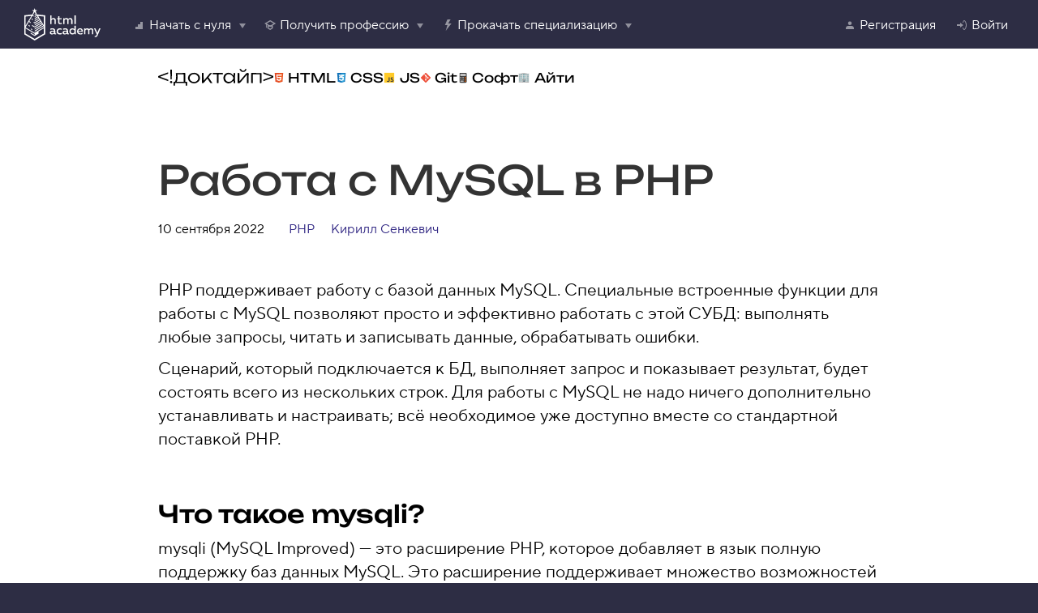

--- FILE ---
content_type: text/html; charset=UTF-8
request_url: https://htmlacademy.ru/blog/php/mysql
body_size: 17962
content:
<!DOCTYPE html><html lang="ru" class=" no-js" ><head><meta charset="utf-8"><meta name="viewport" content="width=device-width,initial-scale=1"><script>document.documentElement.classList.remove('no-js');</script><meta property="fb:pages" content="153418588117906"><script>dataLayer=[];</script><script>dataLayer.push({"user_experiments": [] });</script><script>dataLayer.push({"user_country": "US" });</script><script>(function(w,d,s,l,i){ w[l]=w[l]||[];w[l].push({ 'gtm.start':new Date().getTime(),event:'gtm.js' });var f=d.getElementsByTagName(s)[0],j=d.createElement(s),dl=l!='dataLayer'?'&l='+l:'';j.async=true;j.src='https://www.googletagmanager.com/gtm.js?id='+i+dl;f.parentNode.insertBefore(j,f); })(window,document,'script','dataLayer', "GTM-MM92BM");</script><script async src="https://www.googletagmanager.com/gtag/js?id=G-BL5K0EDCS1"></script><script>function gtag(){dataLayer.push(arguments)}window.dataLayer=window.dataLayer||[],gtag("js",new Date),gtag("config","G-BL5K0EDCS1");</script><link rel="dns-prefetch" href="https://assets.htmlacademy.ru"><link rel="stylesheet" href="https://assets.htmlacademy.ru/css/core.v283.css"><link rel="stylesheet" href="https://assets.htmlacademy.ru/css/text.v104.css"><link rel="stylesheet" href="https://assets.htmlacademy.ru/css/blog.v185.css"><link rel="preload" as="script" href="https://assets.htmlacademy.ru/js/general.v274.js"><title>Работа с MySQL в PHP — журнал «Доктайп»</title><meta name="description" content="Установка кодировки, выполнение запросов и добавление записей."><script type="application/ld+json">
  {
    "@context": "http://schema.org",
    "@type": "BlogPosting",
    "headline": "Работа с MySQL в PHP",
    "datePublished": "2022-09-10",
    "dateModified": "2022-09-10",
    "description": "Установка кодировки, выполнение запросов и добавление записей.",
    "author": {
      "@type": "Person",
      "name": "Кирилл Сенкевич"
    },
    "publisher": {
      "@type": "Organization",
      "name": "HTML Academy",
      "url": "https://htmlacademy.ru",
      "logo": {
        "@type": "ImageObject",
        "url": "https://assets.htmlacademy.ru/img/logo--schema-publisher.png",
        "width":"176",
        "height":"60"
      }
    },
    "mainEntityOfPage": {
       "@type": "WebPage",
       "@id": "https://htmlacademy.ru/blog/php/mysql"
    }
          ,"image": [
                  "https://cs1.htmlacademy.ru/blog/php/mysql/previewOg.png"              ]
          }
</script><meta name="theme-color" content="#2d2d44"><link rel="mask-icon" href="/favicon.svg" color="#2f358f"><link rel="manifest" href="/htmlacademy.webmanifest"><meta name="application-name" content="HTML Academy"><meta name="apple-mobile-web-app-title" content="HTML Academy"><meta name="twitter:card" content="summary_large_image"><meta name="twitter:site" content="@htmlacademy_ru"><meta property="fb:app_id" content="144426935714125"><meta property="og:site_name" content="HTML Academy"><meta property="og:type" content="article"><meta name="twitter:card" content="summary_large_image"><meta name="twitter:site" content="@htmlacademy_ru"><meta property="fb:app_id" content="144426935714125"><meta property="og:site_name" content="HTML Academy"><meta name="twitter:url" property="og:url" content="https://htmlacademy.ru/blog/php/mysql"><meta name="twitter:title" property="og:title" content="Работа с MySQL в PHP"><meta name="twitter:description" property="og:description" content="Установка кодировки, выполнение запросов и добавление записей."><meta property="vk:image" content="https://cs1.htmlacademy.ru/blog/php/mysql/previewOgVK.png"><meta name="twitter:image" property="og:image" content="https://cs1.htmlacademy.ru/blog/php/mysql/previewOg.png"><meta property="article:publisher" content="https://www.facebook.com/htmlacademy"><meta property="article:published_time" content=""><meta property="og:locale" content="ru_RU"><link rel="canonical" href="https://htmlacademy.ru/blog/php/mysql"><meta name="yandex-tableau-widget" content="logo=https://assets.htmlacademy.ru/img/logo--tableau.png,color=#ee5b33"><meta name="format-detection" content="telephone=no"><link rel="preload" href="https://assets.htmlacademy.ru/fonts/tt-norms-pro-400-normal.v2.woff2" type="font/woff2" as="font" crossorigin="anonymous"><link rel="preload" href="https://assets.htmlacademy.ru/fonts/tt-norms-pro-500-normal.v2.woff2" type="font/woff2" as="font" crossorigin="anonymous"><link rel="preload" href="https://assets.htmlacademy.ru/fonts/tt-norms-pro-700-normal.v2.woff2" type="font/woff2" as="font" crossorigin="anonymous"><link rel="preload" href="https://assets.htmlacademy.ru/fonts/ubuntu-mono.woff2?cs=7882c41280d8256972fd2b8ee74e2d7d28a857b6" type="font/woff2" as="font" crossorigin="anonymous"><link rel="preload" href="https://assets.htmlacademy.ru/fonts/unbounded-v6-400-normal.woff2?cs=4cb7bb3aab57e7293a2f3e3b9448184361583953" type="font/woff2" as="font" crossorigin="anonymous"><link rel="preload" href="https://assets.htmlacademy.ru/fonts/unbounded-v6-500-normal.woff2?cs=ebfc7b3618f931d7c20123bd71e1557a48dda803" type="font/woff2" as="font" crossorigin="anonymous"></head><body data-leadgen-url="https://htmlacademy.ru/leadgen/touch"><noscript><iframe src="https://www.googletagmanager.com/ns.html?id=GTM-MM92BM" height="0" width="0" style="display:none;visibility:hidden"></iframe></noscript><header class="page-header  page-header--blog page-header--newyear"><div class="page-header__inner"><div class="page-header__top"><a class="page-header__logo" href="https://htmlacademy.ru" aria-label="HTML Academy"><img src="https://assets.htmlacademy.ru/img/newyear/logo.svg?cs=6d11963a62b4b2c5e9b678f0601be0fe7340596b" width="104" height="36" alt="HTML Academy"></a><nav class="main-menu" aria-label="Основное меню" itemscope="itemscope" itemtype="http://www.schema.org/SiteNavigationElement"><ul class="main-menu__list main-menu__list--main main-menu__list--adaptive"><li class="main-menu__item main-menu__item--logo"><a class="main-menu__link" href="/" title="На главную HTML Academy"><img src="https://assets.htmlacademy.ru/img/newyear/logo.svg?cs=6d11963a62b4b2c5e9b678f0601be0fe7340596b" width="104" height="36" alt="HTML Academy"></a></li><li class="main-menu__item "><a class="main-menu__link" href="https://htmlacademy.ru/courses" data-nav="start"><span class="main-menu__icon"><svg aria-hidden="true" width="16" height="16"><use xlink:href="/img/sprites/general.v50.svg#course"></use></svg></span>Начать с нуля</a></li><li class="main-menu__item "><a class="main-menu__link" href="https://htmlacademy.ru/profession/frontender/individual" data-nav="profession"><span class="main-menu__icon"><svg aria-hidden="true" width="16" height="16"><use xlink:href="/img/sprites/general.v50.svg#hat"></use></svg></span>Получить профессию</a></li><li class="main-menu__item "><a class="main-menu__link" href="https://htmlacademy.ru/intensive" data-nav="grade"><span class="main-menu__icon"><svg aria-hidden="true" width="16" height="16"><use xlink:href="/img/sprites/general.v50.svg#intensive"></use></svg></span>Прокачать специализацию</a></li><li class="main-menu__item"><a class="main-menu__link" href="https://htmlacademy.ru/login" data-modal="open" data-value="login" title="Войти"><span class="main-menu__icon"><svg aria-hidden="true" width="16" height="16"><use xlink:href="/img/sprites/general.v50.svg#user"></use></svg></span></a></li></ul><div class="main-menu__dropdown" id="main-menu"><div class="main-menu__dropdown-inner"><button class="main-menu__trigger" type="button"><span></span></button><ul class="main-menu__list main-menu__list--main"><li class="main-menu__item main-menu__item--dropdown" itemprop="name" data-nav="start"><span class="main-menu__link " href="https://htmlacademy.ru/courses" itemprop="url" tabindex="0"><span class="main-menu__icon" aria-hidden="true"><svg aria-hidden="true" width="16" height="16"><use xlink:href="/img/sprites/general.v50.svg#course"></use></svg></span>Начать с нуля</span><ul class="main-menu__list main-menu__list--lvl2"><li class="main-menu__item main-menu__item--no-padding" itemprop="name"><a class="main-menu__link main-menu__link--single" href="https://htmlacademy.ru/courses">
                    Курсы для новичков
                  </a></li><li class="main-menu__item" itemprop="name"><a class="main-menu__link" href="https://htmlacademy.ru/courses#fe-start">
                      Старт в программировании
                    </a></li><li class="main-menu__item" itemprop="name"><a class="main-menu__link" href="https://htmlacademy.ru/courses#fe-trainee">
                      Погружение в вёрстку
                    </a></li><li class="main-menu__item" itemprop="name"><a class="main-menu__link" href="https://htmlacademy.ru/courses#fe-js">
                      Погружение в программирование на JavaScript
                    </a></li><li class="main-menu__item" itemprop="name"><a class="main-menu__link" href="https://htmlacademy.ru/courses#fe-react">
                      Введение в React
                    </a></li><li class="main-menu__item" itemprop="name"><a class="main-menu__link" href="https://htmlacademy.ru/courses#fe-advanced">
                      Продвинутые техники и инструменты вёрстки
                    </a></li><li class="main-menu__item main-menu__item--divider"><a class="main-menu__link" href="https://htmlacademy.ru/courses#be-mini">
                      Погружение в бэкенд
                    </a></li><li class="main-menu__item main-menu__item--no-padding" itemprop="name"><a class="main-menu__link main-menu__link--single" href="https://htmlacademy.ru/demos">
                    Курсы для опытных
                  </a></li><li class="main-menu__item main-menu__item--no-padding" itemprop="name"><a class="main-menu__link main-menu__link--single" href="https://htmlacademy.ru/blog/junior" itemprop="url">
                    База знаний для джунов
                  </a></li></ul></li><li class="main-menu__item main-menu__item--dropdown " itemprop="name" data-nav="profession"><span class="main-menu__link" title="Получить профессию" tabindex="0"><span class="main-menu__icon"><svg aria-hidden="true" width="16" height="16"><use xlink:href="/img/sprites/general.v50.svg#hat"></use></svg></span>Получить профессию</span><ul class="main-menu__list main-menu__list--lvl2 main-menu__list--wide"><li class="main-menu__item main-menu__item--no-padding" itemprop="name"><a class="main-menu__link main-menu__link--single" href="https://htmlacademy.ru/joint_professions" itemprop="url">
                    Обучение под работодателя
                    <span class="main-menu__time">Аусбильдунг</span></a></li><li class="main-menu__item" itemprop="name"><a class="main-menu__link" href="https://htmlacademy.ru/profession/frontender/grokhotov" itemprop="url"><span class="main-menu__icon"><svg aria-hidden="true" width="16" height="16"><use xlink:href="/img/sprites/octicons.v29.svg#zap-16"></use></svg></span>
                    Фронтенд-разработчик для компании Grokhotov Studio
                  </a></li><li class="main-menu__item main-menu__item--divider" itemprop="name"><a class="main-menu__link" href="https://htmlacademy.ru/profession/frontender/addamant" itemprop="url"><span class="main-menu__icon"><svg aria-hidden="true" width="16" height="16"><use xlink:href="/img/sprites/octicons.v29.svg#flame-16"></use></svg></span>
                    Фронтенд-разработчик для компании Addamant
                  </a></li><li class="main-menu__item main-menu__item--no-padding" itemprop="name"><span class="main-menu__link main-menu__link--chapter">Профессии</span></li><li class="main-menu__item" itemprop="name"><a class="main-menu__link" href="https://htmlacademy.ru/profession/frontender/classic" itemprop="url">
                    Фронтенд-разработчик в мини-группе
                  </a></li><li class="main-menu__item" itemprop="name"><a class="main-menu__link" href="https://htmlacademy.ru/react-diy" itemprop="url">
                    JavaScript-разработчик
                  </a></li><li class="main-menu__item main-menu__item--divider" itemprop="name"><a class="main-menu__link" href="https://htmlacademy.ru/profession/fullstack/individual" itemprop="url">
                    Фулстек-разработчик
                  </a></li><li class="main-menu__item main-menu__item--no-padding" itemprop="name"><span class="main-menu__link main-menu__link--chapter">
                    Курсы из профессий
                  </span></li><li class="main-menu__item" itemprop="name"><a class="main-menu__link" href="https://htmlacademy.ru/intensive/htmlcss" itemprop="url">
                    HTML и CSS. Профессиональная вёрстка сайтов
                  </a></li><li class="main-menu__item" itemprop="name"><a class="main-menu__link" href="https://htmlacademy.ru/intensive/adaptive" itemprop="url">
                    HTML и CSS. Адаптивная вёрстка и автоматизация
                  </a></li><li class="main-menu__item" itemprop="name"><a class="main-menu__link" href="https://htmlacademy.ru/intensive/javascript" itemprop="url">
                    JavaScript. Профессиональная разработка веб-интерфейсов
                  </a></li><li class="main-menu__item" itemprop="name"><a class="main-menu__link" href="https://htmlacademy.ru/intensive/ecmascript" itemprop="url">
                    JavaScript. Архитектура клиентских приложений
                  </a></li><li class="main-menu__item" itemprop="name"><a class="main-menu__link" href="https://htmlacademy.ru/intensive/react" itemprop="url">
                    React. Разработка сложных клиентских приложений
                  </a></li><li class="main-menu__item" itemprop="name"><a class="main-menu__link" href="https://htmlacademy.ru/intensive/nodejs" itemprop="url">
                    Node.js. Профессиональная разработка REST API
                  </a></li><li class="main-menu__item" itemprop="name"><a class="main-menu__link" href="https://htmlacademy.ru/intensive/nodejs-2" itemprop="url">
                    Node.js и Nest.js. Микросервисная архитектура
                  </a></li></ul></li><li class="main-menu__item main-menu__item--dropdown " itemprop="name" data-nav="grade"><span class="main-menu__link" title="Прокачать специализацию" tabindex="0"><span class="main-menu__icon" aria-hidden="true"><svg aria-hidden="true" width="16" height="16"><use xlink:href="/img/sprites/general.v50.svg#intensive"></use></svg></span>Прокачать специализацию</span><ul class="main-menu__list main-menu__list--lvl2 main-menu__list--wide"><li class="main-menu__item main-menu__item--no-padding" itemprop="name"><span class="main-menu__link main-menu__link--chapter">Хардкорные программы для профессионалов</span></li><li class="main-menu__item" itemprop="name"><a class="main-menu__link" href="https://htmlacademy.ru/frontend-engineering" itemprop="url"><span class="main-menu__icon"><svg aria-hidden="true" width="16" height="16"><use xlink:href="/img/sprites/octicons.v29.svg#flame-16"></use></svg></span>
                  Современная фронтенд-инженерия
                </a></li><li class="main-menu__item main-menu__item--divider" itemprop="name"><a class="main-menu__link" href="https://htmlacademy.ru/ui-engineering" itemprop="url">Современная UI-инженерия</a></li><li class="main-menu__item main-menu__item--no-padding" itemprop="name"><span class="main-menu__link main-menu__link--chapter">Курсы для профессионалов</span></li><li class="main-menu__item" itemprop="name"><a class="main-menu__link" href="https://htmlacademy.ru/levelup/ai-agents" itemprop="url"><span class="main-menu__icon"><svg aria-hidden="true" width="16" height="16"><use xlink:href="/img/sprites/octicons.v29.svg#zap-16"></use></svg></span>
                  AI-агенты для фронтендеров
                </a></li><li class="main-menu__item" itemprop="name"><a class="main-menu__link" href="https://htmlacademy.ru/intensive/animation" itemprop="url"><span class="main-menu__icon"><svg aria-hidden="true" width="16" height="16"><use xlink:href="/img/sprites/octicons.v29.svg#zap-16"></use></svg></span>
                  Анимация для фронтендеров 2026
                </a></li><li class="main-menu__item" itemprop="name"><a class="main-menu__link" href="https://htmlacademy.ru/levelup/typescript" itemprop="url">TypeScript. Теория типов</a></li><li class="main-menu__item" itemprop="name"><a class="main-menu__link" href="https://htmlacademy.ru/levelup/algorithms" itemprop="url">Алгоритмы и структуры данных</a></li><li class="main-menu__item" itemprop="name"><a class="main-menu__link" href="https://htmlacademy.ru/levelup/design-patterns" itemprop="url">Паттерны проектирования</a></li><li class="main-menu__item" itemprop="name"><a class="main-menu__link" href="https://htmlacademy.ru/levelup/vue" itemprop="url">
                  Vue.js 3. Разработка клиентских приложений
                </a></li><li class="main-menu__item" itemprop="name"><a class="main-menu__link" href="https://htmlacademy.ru/levelup/vite" itemprop="url"><span class="main-menu__icon"><svg aria-hidden="true" width="16" height="16"><use xlink:href="/img/sprites/octicons.v29.svg#flame-16"></use></svg></span>
                  Vite
                </a></li><li class="main-menu__item main-menu__item--divider" itemprop="name"><a class="main-menu__link" href="https://htmlacademy.ru/levelup/web-accessibility" itemprop="url">
                  Доступность веб-интерфейсов
                </a></li><li class="main-menu__item main-menu__item--no-padding" itemprop="name"><a class="main-menu__link main-menu__link--single" href="https://htmlacademy.ru/levelup/courses" itemprop="url">
                  Все продукты для мидлов
                </a></li></ul></li></ul><ul class="main-menu__list main-menu__list--user main-menu__list--user-guest"><li class="main-menu__item" itemprop="name"><a class="main-menu__link" href="https://htmlacademy.ru/signup?redirect_url=https%3A%2F%2Fhtmlacademy.ru%2Fblog%2Fphp%2Fmysql" data-modal="open" data-value="register" itemprop="url"><span class="main-menu__icon"><svg aria-hidden="true" width="16" height="16"><use xlink:href="/img/sprites/general.v50.svg#user"></use></svg></span>Регистрация</a></li><li class="main-menu__item main-menu__item--login" itemprop="name"><a class="main-menu__link" href="https://htmlacademy.ru/login?redirect_url=https%3A%2F%2Fhtmlacademy.ru%2Fblog%2Fphp%2Fmysql" data-modal="open" data-value="login" itemprop="url"><span class="main-menu__icon"><svg aria-hidden="true" width="16" height="16"><use xlink:href="/img/sprites/general.v50.svg#login"></use></svg></span>Войти</a></li></ul></div></div></nav></div></div></header><div class="page-content page-content--relative"><div class="blog-section blog-section--top-nav"><div class="blog-section__wrap"><div class="blog-menu-wrap"><nav class="blog-menu"><ul class="blog-menu__list"><li class="blog-menu__item blog-menu__item--main "><a class="link" href="/blog"  title="На главную журнала Доктайп"><span class="sr-only">Доктайп</span><svg aria-hidden="true" width="253" height="37"><use xlink:href="/img/sprites/blog.v6.svg#logo"></use></svg></a></li><li class="blog-menu__item blog-menu__item--html  "><a class="link" href="/blog/html" >HTML</a></li><li class="blog-menu__item blog-menu__item--css  "><a class="link" href="/blog/css" >CSS</a></li><li class="blog-menu__item blog-menu__item--js  "><a class="link" href="/blog/js" >JS</a></li><li class="blog-menu__item blog-menu__item--git  "><a class="link" href="/blog/git" >Git</a></li><li class="blog-menu__item blog-menu__item--soft  "><a class="link" href="/blog/soft" >Софт</a></li><li class="blog-menu__item blog-menu__item--job  "><a class="link" href="/blog/job" >Айти</a></li></ul></nav></div></div></div><div class="blog-section blog-section--post-info blog-section--fullwidth"><div class="blog-section__wrap"><div class="blog-section__content"><div class="blog-section__wrap-inner"><div class="post-info post-info--fullwidth"><h1 class="post-info__title">Работа с MySQL в PHP</h1><div class="post-info__inner"><div class="post-info__left"><ul class="post-stats"><li class="post-stats__item">
          10 сентября 2022
        </li></ul><p class="post-info__tag"><a href="/blog/php">PHP</a></p><p class="post-info__author-name"><a href="https://htmlacademy.ru/profile/id295429">Кирилл Сенкевич</a></p></div></div></div></div></div></div></div><div class="blog-section blog-section--post-content blog-section--fullwidth"><div class="blog-section__wrap"><div class="blog-section__content blog-section__content--short"><div class="blog-section__wrap-inner"><div class="post-content post-content--fullwidth"><p>PHP поддерживает работу с базой данных MySQL. Специальные встроенные функции для работы с MySQL позволяют просто и эффективно работать с этой СУБД: выполнять любые запросы, читать и записывать данные, обрабатывать ошибки.</p><p>Сценарий, который подключается к БД, выполняет запрос и показывает результат, будет состоять всего из нескольких строк. Для работы с MySQL не надо ничего дополнительно устанавливать и настраивать; всё необходимое уже доступно вместе со стандартной поставкой PHP.</p><h2><strong>Что такое mysqli?</strong></h2><p>mysqli (MySQL Improved) — это расширение PHP, которое добавляет в язык полную поддержку баз данных MySQL. Это расширение поддерживает множество возможностей современных версий MySQL.</p><h2><strong>Как выглядит работа с базой данных</strong></h2><p>Типичный процесс работы с СУБД в PHP-сценарии состоит из нескольких шагов:</p><ol><li>Установить подключение к серверу СУБД, передав необходимые параметры: адрес, логин, пароль.</li><li>Убедиться, что подключение прошло успешно: сервер СУБД доступен, логин и пароль верные и так далее.</li><li>Сформировать правильный SQL запрос (например, на чтение данных из таблицы).</li><li>Убедиться, что запрос был выполнен успешно.</li><li>Получить результат от СУБД в виде массива из записей.</li><li>Использовать полученные записи в своём сценарии (например, показать их в виде таблицы).</li></ol><div class="post-content__recommend"><div><p><a href="https://htmlacademy.ru/blog/php/mysql-functions">10 популярных функций в MySQL</a></p></div></div><h2><strong>Функция mysqli connect: соединение с MySQL</strong></h2><p>Перед началом работы с данными внутри MySQL, нужно открыть соединение с сервером СУБД. В PHP это делается с помощью стандартной функции <code>mysqli_connect()</code>. Функция возвращает результат — ресурс соединения. Данный ресурс используется для всех следующих операций с MySQL.</p><p>Но чтобы выполнить соединение с сервером, необходимо знать как минимум три параметра:</p><ul><li>Адрес сервера СУБД;</li><li>Логин;</li><li>Пароль.</li></ul><p>Если вы следовали стандартной процедуре установки MySQL или используете OpenServer, то адресом сервера будет <code>localhost</code>, логином — <code>root</code>. При использовании OpenServer пароль для подключения — это пустая строка <code>‘’</code>, а при самостоятельной установке MySQL пароль вы задавали в одном из шагов мастера установки.</p><p>Базовый синтаксис функции <code>mysqli_connect()</code>:</p><pre class="text language-text"><code>mysqli_connect(&lt;адрес сервера&gt;, &lt;имя пользователя&gt;, &lt;пароль&gt;, &lt;имя базы данных&gt;);
</code></pre><h2><strong>Проверка соединения</strong></h2><p><em>Первое, что нужно сделать после соединения с СУБД — это выполнить проверку, что оно было успешным.</em> Эта проверка нужна, чтобы исключить ошибку при подключении к БД. Неверные параметры подключения, неправильная настройка или высокая нагрузка заставит MySQL отвергать новые подключения. Все эти ситуации приведут к невозможности соединения, поэтому программист должен проверить успешность подключения к серверу, прежде чем выполнять следующие действия.</p><p>Соединение с MySQL устанавливается один раз в сценарии, а затем используется при всех запросах к БД.</p><p>Результатом выполнения функции <code>mysqli_connect()</code> будет значение специального типа — ресурс. Если подключение к MySQL не удалось, то функция <code>mysqli_connect()</code> вместо ресурса вернёт логическое значение типа «ложь» — <code>false</code>. Хорошей практикой будет всегда проверять результат выполнения этой функции и сравнивать его с ложью.</p><p>Соединение с MySQL и проверка на ошибки:</p><pre class="php language-php"><code>&lt;?php
$link = mysqli_connect("localhost", "root", "");

if ($link == false){
    print("Ошибка: Невозможно подключиться к MySQL " . mysqli_connect_error());
}
else {
    print("Соединение установлено успешно");
}
?&gt;
</code></pre><p>Функция <code>mysqli_connect_error()</code> просто возвращает текстовое описание последней ошибки MySQL.</p><h2><strong>Установка кодировки</strong></h2><p>Первым делом после установки соединения крайне желательно явно задать кодировку, которая будет использоваться при обмене данными с MySQL. Если этого не сделать, то вместо записей со значениями, написанными кириллицей, можно получить последовательность из знаков вопроса: <code>?????????????????</code>. Вызовите эту функцию сразу после успешной установки соединения: <code>mysqli_set_charset($con, "utf8");</code></p><h2>Выполнение запросов</h2><p>Установив соединение и определив кодировку мы готовы выполнить свои первые SQL-запросы. Вы уже умеете составлять корректные SQL команды и выполнять их через консольный или визуальный интерфейс MySQL-клиента. Те же самые запросы можно отправлять без изменений и из PHP-сценария. Помогут в этом несколько встроенных функций языка.</p><h2><strong>Два вида запросов</strong></h2><p>Следует разделять все SQL-запросы на две группы:</p><ol><li>Чтение информации (SELECT).</li><li>Модификация (UPDATE, INSERT, DELETE).</li></ol><p>При выполнении запросов из среды PHP, запросы из второй группы возвращают только результат их исполнения: успех или ошибку.</p><p>Запросы первой группы при успешном выполнении возвращают специальный ресурс результата. Его, в свою очередь, можно преобразовать в ассоциативный массив (если нужна одна запись) или в двумерный массив (если требуется список записей).</p><h2><strong>Добавление записи</strong></h2><p>Вернёмся к нашему проекту — дневнику наблюдений за погодой. Начнём практическую работу с заполнения таблиц данными. Для начала добавим хотя бы один город в таблицу <code>cities</code>.</p><p>Выражение <code>INSERT INTO</code> используется для добавления новых записей в таблицу базы данных.</p><p>Составим корректный SQL-запрос на вставку записи с именем города, а затем выполним его путём передачи этого запроса в функцию <code>mysqli_query()</code>, чтобы добавить новые данные в таблицу.</p><pre class="text language-text"><code>&lt;?php
$link = mysqli_connect("localhost", "root", "");

$sql = 'INSERT INTO cities SET name = "Санкт-Петербург"';
$result = mysqli_query($link, $sql);

if ($result == false) {
    print("Произошла ошибка при выполнении запроса");
}
</code></pre><p>Обратите внимание, что первым параметром для функции <code>mysqli_query()</code> передаётся ресурс подключения, полученный от функции <code>mysqli_connect()</code>, вторым параметром следует строка с SQL-запросом.</p><p>При запросах на изменение данных (не SELECT) результатом выполнения будет логическое значение — <code>true</code> или <code>false</code>, которое будет означать, что запрос выполнить не удалось. Для получения строки с описанием ошибки существует функция <code>mysqli_error($link)</code>.</p><h2><strong>Функция insert id: как получить идентификатор добавленной записи</strong></h2><p>Следующим шагом будет добавление погодной записи для нового города. Погодные записи хранит таблица weather_log, но, чтобы сослаться на город, необходимо знать идентификатор записи из таблицы cities.</p><p>Здесь пригодится функция <code>mysqli_insert_id()</code>. Она принимает единственный аргумент — ресурс соединения, а возвращает идентификатор последней добавленной записи.</p><p>Теперь у нас есть всё необходимое, чтобы добавить погодную запись. Вот как будет выглядеть комплексный пример с подключением к MySQL и добавлением двух новых записей:</p><pre class="php language-php"><code>&lt;?php
$link = mysqli_connect("localhost", "root", "");

if ($link == false){
    print("Ошибка: Невозможно подключиться к MySQL " . mysqli_connect_error());
}
else {
    $sql = 'INSERT INTO cities SET name = "Санкт-Петербург"';
    $result = mysqli_query($link, $sql);

    if ($result == false) {
        print("Произошла ошибка при выполнении запроса");
    }
    else {
        $city_id = mysqli_insert_id($link);

        $sql = 'INSERT INTO weather_log SET city_id = ' . $city_id . ', day = "2017-09-03", temperature = 10, cloud = 1';

        $result = mysqli_query($link, $sql);

        if ($result == false) {
            print("Произошла ошибка при выполнении запроса");
        }
    }
}
</code></pre><h2><strong>Чтение записей</strong></h2><p>Другая частая операция при работе с базами данных в PHP — это получение записей из таблиц (запросы типа SELECT). Составим SQL-запрос, который будет использовать <code>SELECT</code> выражение. Затем выполним этот запрос с помощью функции <code>mysqli_query()</code>, чтобы получить данные из таблицы.</p><p>В этом примере показано, как вывести все существующие города из таблицы <code>cities</code>:</p><pre class="php language-php"><code>&lt;?php

$sql = 'SELECT id, name FROM cities';

$result = mysqli_query($link, $sql);

while ($row = mysqli_fetch_array($result)) {
    print("Город: " . $row['name'] . "; Идентификатор: . " . $row['id'] . "&lt;br&gt;");
}
</code></pre><p>В примере выше результат выполнения функции <code>mysqli_query()</code> сохранён в переменной <code>$result</code>. В этой переменной находятся не данные из таблицы, а специальный тип данных — так называемая ссылка на результаты запроса.</p><p>Чтобы получить действительные данные, то есть записи из таблицы, следует использовать другую функцию — <code>mysqli_fetch_array()</code> — и передать ей единственным параметром эту самую ссылку. Теперь каждый вызов функции <code>mysqli_fetch_array()</code> будет возвращать следующую запись из всего результирующего набора записей в виде ассоциативного массива.</p><p>Цикл <code>while</code> здесь используется для «прохода» по всем записям из полученного набора записей. Значение поля каждой записи можно узнать просто обратившись по ключу этого ассоциативного массива.</p><h2><strong>Как получить сразу все записи в виде двумерного массива</strong></h2><p>Иногда бывает удобно после запроса на чтение не вызывать в цикле <code>mysqli_fetch_array</code> для извлечения очередной записи по порядку, а получить их сразу все одним вызовом. PHP так тоже умеет.</p><p>Функция <code>mysqli_fetch_all($res, MYSQLI_ASSOC)</code> вернёт двумерный массив со всеми записями из результата последнего запроса. Перепишем пример с показом существующих городов с её использованием:</p><pre class="php language-php"><code>&lt;?php

$sql = 'SELECT id, name FROM cities';
$result = mysqli_query($link, $sql);

$rows = mysqli_fetch_all($result, MYSQLI_ASSOC)

foreach ($rows as $row) {
    print("Город: " . $row['name'] . "; Идентификатор: . " . $row['id'] . "&lt;br&gt;");
}
</code></pre><h2><strong>Как узнать количество записей</strong></h2><p>Часто бывает необходимо узнать, сколько всего записей вернёт выполненный SQL-запрос. Это может помочь при организации постраничной навигации или просто в качестве информации. Узнать число записей поможет функция <code>mysqli_num_rows()</code>, которой следует передать ссылку на результат запроса.</p><div class="button-group"><a class="button" href="https://htmlacademy.ru/blog/php/sql-injections" target="_blank" rel="noopener noreferrer">Следующая глава</a></div><div id="page-end"></div></div><div class="embedded-form embedded-form--subscription" style='background-color: #f0f0f0; border-radius: 20px; width: 100%; max-width: 100%; box-shadow: box-shadow: 0 8px 24px rgba(0, 0, 0, 0.9);'><p class="embedded-form__title" style='font-family: Unbounded; font-size: 32px; margin-top: 20px; margin-bottom: 10px; color: #000000;'>Полезные статьи — по почте</p><p class="embedded-form__caption" style='color: #000000; font-size: 18px; margin-bottom: 10px;'>
    Подпишитесь на редакторскую рассылку о фронтенде, новых CSS-штучках и всём, что пригодится разработчику.
  </p><p class="embedded-form__caption" style="color: #000000; font-size: 18px; margin-bottom: 20px;">Присылаем одно письмо в неделю. Без спама и нейросетей.</p><form action="https://cp.unisender.com/ru/subscribe?hash=6kmr51atbgaxuh46wcgjzd8jzau3ab5nfgsbh4th5txgtdgd18rno" method="post" target="_blank"><div class="embedded-form__form"><label class="embedded-form__label"><input class="embedded-form__field" type="email" name="email" placeholder="mail@htmlacademy.ru" required></label><input type="hidden" name="charset" value="UTF-8"><input type="hidden" name="default_list_id" value="20837808"><input type="hidden" name="overwrite" value="2"><input type="hidden" name="is_v5" value="1"><button class="embedded-form__button button button--green" type="submit">Подписаться</button></div><p class="embedded-form__text checkbox-group" style='color: #000000;'><label class="checkbox checkbox--agreement"><input class="checkbox__input" type="checkbox" name="agreement" value="1" required><span class="checkbox__text"><span><a style="color: #302683;" href="/documents/agreement-personal-data.pdf" target="_blank">Даю согласие</a> на обработку персональных данных в соответствии с «<a style="color: #302683;" href="/docs/privacy" target="_blank">Политикой конфиденциальности</a>».</span></span></label><label class="checkbox checkbox--agreement"><input class="checkbox__input" type="checkbox" name="advertisment" value="1" required><span class="checkbox__text"><span><a style="color: #302683;" href="/documents/soglasie.pdf" target="_blank">Даю согласие</a> на получение рекламных и информационных сообщений.</span></span></label></p></form></div><div class="post-content post-content--fullwidth"><hr><p>
    «Доктайп» — журнал о фронтенде. Читайте, слушайте и учитесь с нами.
  </p><div class="post-content__links"><a href="https://t.me/+gq2TaX4daxFlZTli" target="_blank" rel="nofollow noopener"><svg aria-hidden="true" width="21" height="21"><use xlink:href="/img/sprites/blog.v6.svg#telegram-chat"></use></svg>Телеграм</a><a href="https://tml.io/podcast" target="_blank" rel="nofollow noopener"><svg aria-hidden="true" width="21" height="21"><use xlink:href="/img/sprites/blog.v6.svg#podcast"></use></svg>Подкаст</a><a href="/blog/html-tags/book" target="_blank"><svg aria-hidden="true" width="21" height="21"><use xlink:href="/img/sprites/blog.v6.svg#books"></use></svg>Бесплатные учебники</a></div></div></div></div></div></div></div><footer class="page-footer  page-footer--blog page-footer--newyear"><div class="page-footer__inner"><div class="page-footer__contacts"><a class="page-footer__logo" href="https://htmlacademy.ru" rel="home" aria-label="На главную HTML Academy"><img src="https://assets.htmlacademy.ru/img/newyear/logo.svg?cs=6d11963a62b4b2c5e9b678f0601be0fe7340596b" width="161" height="55" alt="Логотип HTML Academy"></a><ul class="social-links social-links--contrast social-links--gutters page-footer__social-links"><li><a class="social-links__link" href="https://vk.com/htmlacademy" target="_blank" rel="noopener nofollow" title="Наша группа в VK"><span class="sr-only">Наша группа в VK</span><svg width="24" height="24" viewBox="0 0 32 32" xmlns="http://www.w3.org/2000/svg"><path d="M15.83 25.176h1.63s.45-.09.723-.362c.27-.27.18-.724.18-.724s0-2.17.996-2.533c.994-.362 2.26 2.08 3.708 3.076.995.724 1.81.543 1.81.543l3.618-.09s1.9-.09.995-1.628c-.09-.09-.542-1.086-2.713-3.166-2.262-2.17-1.99-1.81.814-5.428 1.72-2.262 2.353-3.62 2.172-4.16-.18-.544-1.447-.453-1.447-.453h-4.16s-.272 0-.544.09c-.18.09-.36.453-.36.453s-.634 1.72-1.54 3.257c-1.808 3.076-2.532 3.257-2.894 3.076-.724-.452-.543-1.81-.543-2.804 0-2.985.452-4.252-.905-4.614-.452-.09-.814-.18-1.9-.18-1.447 0-2.714 0-3.438.36-.452.272-.814.725-.633.815.27 0 .905.18 1.176.633.452.543.452 1.9.452 1.9s.27 3.528-.543 3.98c-.543.27-1.357-.27-2.985-3.166-.814-1.447-1.447-3.076-1.447-3.076s.09-.27-.18-.452-.634-.27-.634-.27l-3.89.09s-.543 0-.814.27c-.18.27 0 .724 0 .724S5.608 18.483 9.045 22.1c3.166 3.258 6.785 3.077 6.785 3.077z"/></svg></a></li><li><a class="social-links__link" href="https://www.youtube.com/@HTMLAcademyTV" target="_blank" rel="noopener nofollow" title="Наш канал на YouTube"><span class="sr-only">Наш канал на YouTube</span><svg width="24" height="24" viewBox="0 0 32 32" xmlns="http://www.w3.org/2000/svg"><path d="M28.54,6.92a3.8,3.8,0,0,0-2.14-1c-1.76-.2-3.54-.3-5.32-.35s-3.55,0-5.33,0-3.55,0-5.33,0S6.87,5.76,5.11,6A3.79,3.79,0,0,0,3,6.92,4,4,0,0,0,1.78,9a20.08,20.08,0,0,0-.44,3.38c-.06,1.15-.07,2.29-.07,3.39s0,2.24.06,3.39a19.91,19.91,0,0,0,.44,3.38A4,4,0,0,0,3,24.57a3.79,3.79,0,0,0,2.13,1c1.76.2,3.54.3,5.32.35s3.55,0,5.33,0,3.55,0,5.33,0,3.56-.15,5.32-.35a3.79,3.79,0,0,0,2.13-1,4,4,0,0,0,1.2-2.05,20.05,20.05,0,0,0,.44-3.38c.06-1.13.06-2.28.06-3.39h0v-.06h0A30.38,30.38,0,0,0,29.74,9a4,4,0,0,0-1.2-2.05Z"/><path d="M21.25,15.2l-4.93-2.57L12.24,10.5l-.45-.24V20.65l.45-.23,4.51-2.33,4.51-2.34.52-.27Z" fill="#2d2d44"/></svg></a></li><li><a class="social-links__link" href="https://htmlacademy.t.me" target="_blank" rel="noopener nofollow" title="Наш канал в Telegram"><span class="sr-only">Наш канал в Telegram</span><svg width="24" height="24" viewBox="0 0 32 32" xmlns="http://www.w3.org/2000/svg"><path d="M 23.326 28.341 C 23.121 28.341 22.919 28.28 22.743 28.163 L 16.144 23.686 L 12.605 26.233 C 12.013 26.658 11.179 26.359 10.992 25.654 L 9.217 18.921 L 2.866 16.491 C 2.119 16.206 1.963 15.218 2.584 14.715 C 2.664 14.648 2.756 14.594 2.853 14.557 L 26.998 4.948 C 27.734 4.636 28.533 5.239 28.436 6.033 C 28.431 6.059 28.428 6.087 28.422 6.114 L 24.348 27.498 C 24.254 27.986 23.826 28.341 23.326 28.341 Z M 16.723 21.568 L 22.604 25.557 L 25.773 8.917 L 14.319 19.938 L 16.696 21.55 C 16.706 21.556 16.714 21.562 16.723 21.568 Z M 11.83 20.683 L 12.619 23.664 L 14.313 22.444 L 12.092 20.937 C 11.991 20.87 11.902 20.782 11.83 20.683 Z M 6.096 15.501 L 10.456 17.169 C 10.768 17.289 11.003 17.551 11.089 17.874 L 11.642 19.97 C 11.668 19.727 11.78 19.5 11.956 19.329 L 22.868 8.828 L 6.096 15.501 Z"/></svg></a></li><li><a class="social-links__link" href="https://max.ru/id7807382880_biz" target="_blank" rel="noopener nofollow" title="Наш канал в MAX"><span class="sr-only">Наш канал в MAX</span><svg width="24" height="24" viewBox="0 0 24 24" xmlns="http://www.w3.org/2000/svg"><path d="M12.1871 21.8783C10.2143 21.8783 9.29752 21.5903 7.70392 20.4383C6.69592 21.7343 3.50392 22.7471 3.36472 21.0143C3.36472 19.7135 3.07672 18.6143 2.75032 17.4143C2.36152 15.9359 1.91992 14.2895 1.91992 11.9039C1.91992 6.20632 6.59512 1.91992 12.1343 1.91992C17.6783 1.91992 22.0223 6.41752 22.0223 11.9567C22.0313 14.5759 21.0007 17.0916 19.1568 18.9517C17.3128 20.8118 14.8063 21.8644 12.1871 21.8783ZM12.2687 6.84472C9.57112 6.70552 7.46872 8.57272 7.00312 11.5007C6.61912 13.9247 7.30072 16.8767 7.88152 17.0303C8.15992 17.0975 8.86072 16.5311 9.29752 16.0943C10.0198 16.5933 10.8609 16.893 11.7359 16.9631C13.0796 17.0278 14.3949 16.5626 15.3993 15.6678C16.4037 14.7729 17.0169 13.5197 17.1071 12.1775C17.1596 10.8326 16.6821 9.52075 15.7772 8.52432C14.8724 7.52789 13.6125 6.92649 12.2687 6.84952V6.84472Z"/></svg></a></li></ul><a class="page-footer__sk" href="https://sk.ru" target="_blank" rel="noopener nofollow"><span class="sr-only">Инновационный центр Сколково</span><svg width="114" height="85" viewBox="0 0 114 85" fill="none" xmlns="http://www.w3.org/2000/svg"><path fill-rule="evenodd" clip-rule="evenodd" d="M11.86 17.27c-.92-4.01 3.09-7.56 8.27-7.56 4.67 0 9.35 1.05 11.13 7.54h5.98v9.92c-3.38-2.78-8.55-3.5-13.36-4.18-5.8-.82-11.06-1.56-12.02-5.72Zm62.08-2.75H60.47L47.64 28.54v-28h-10.4v6.78c-.34-.44-.7-.87-1.1-1.3-3.78-4-9.23-6.02-16.2-6.02C11.88 0 7.3 3.6 4.87 6.62c-3 3.75-4.35 8.86-3.42 13.03 2.4 10.8 12.44 12.52 19.81 13.48 5.82.75 11.39 1.8 11.24 6.98-.15 5.37-6.22 6.7-10.2 6.7-10.38 0-10.73-7.66-10.73-7.66H.42A18.7 18.7 0 0 0 4.99 50.6c3.89 4.34 9.7 6.54 17.3 6.54 5.84 0 11.14-1.9 14.95-5.27v4.63h10.4V43.28l3.68-4.02L61.83 56.5h12.11L58.65 31.25l15.3-16.73ZM3.58 81.42c.31.1.67.16 1.08.16.51 0 .92-.16 1.23-.46.3-.31.51-.72.61-1.18L0 66.19h4.33l4.17 9.87 3.66-9.87h4.12l-5.86 13.55A12.32 12.32 0 0 1 8 83.7 3.98 3.98 0 0 1 5.12 85c-.36 0-.64 0-.87-.05a3.6 3.6 0 0 1-.64-.13l-.49-.15c-.12-.05-.25-.1-.38-.13v-3.48c.23.16.51.29.84.36Zm19.64-1.92.5-.12.46-.16.15-.05v5.37h3.54v-13.6h-3.54v5.63c-.2.12-.48.25-.84.38-.36.1-.82.15-1.44.15-.4 0-.76-.02-1.07-.07-.3-.05-.54-.16-.74-.31-.2-.15-.36-.36-.44-.61-.1-.23-.15-.57-.15-.95v-4.22H16.1v4.91c0 .72.1 1.33.31 1.82.2.5.51.92.92 1.22.41.3.92.51 1.51.67.62.12 1.28.2 2.08.2.3 0 .64 0 .97-.05a10.7 10.7 0 0 0 1.32-.2Zm14.45-1.3c-.23.1-.51.2-.87.26l-.95.18a8.2 8.2 0 0 0-1.07.25c-.3.1-.57.23-.77.39-.2.17-.36.38-.46.6-.1.24-.15.52-.15.88 0 .28.05.53.12.74.1.23.23.38.41.54.16.12.34.25.54.3.23.08.46.1.72.1.11 0 .26-.01.43-.04h.08c.2-.03.41-.08.67-.16.23-.1.46-.2.69-.36.23-.13.43-.33.61-.56.2-.23.36-.51.46-.87.1-.33.18-.71.18-1.17V77.9c-.2.12-.43.23-.64.3Zm4.25 4.65c.03.26.1.49.18.62a.82.82 0 0 0 .57.5v.57h-3.92l-.2-.64c-.11-.25-.14-.56-.14-.94l-.79.79c-.28.23-.56.43-.9.61-.33.18-.69.33-1.12.44a6.81 6.81 0 0 1-3.23-.1 4.1 4.1 0 0 1-1.33-.8c-.36-.36-.67-.8-.87-1.33a4.9 4.9 0 0 1-.3-1.81 4.06 4.06 0 0 1 1-2.81 4.32 4.32 0 0 1 2.74-1.38l3.45-.51.13-.03c.09 0 .18-.02.28-.05a.84.84 0 0 0 .4-.18.89.89 0 0 0 .31-.3c.08-.16.13-.34.13-.57 0-.23-.05-.43-.1-.61-.08-.2-.2-.36-.36-.49a1.63 1.63 0 0 0-.66-.33c-.29-.08-.64-.1-1.05-.1-.49 0-.85.05-1.13.13-.3.1-.54.25-.7.4-.17.18-.3.39-.38.6l-.15.73h-3.53a4.6 4.6 0 0 1 1-2.7c.25-.36.58-.7 1.05-1 .4-.28.94-.54 1.56-.72a10.57 10.57 0 0 1 5.17.05c.74.26 1.33.6 1.77.97.4.41.69.85.84 1.33.13.49.2.97.2 1.46v7.2c0 .42.03.75.08 1Zm9.83-8.74c.18.18.33.41.44.7.12.25.2.58.28.94h3.68a6.16 6.16 0 0 0-.38-1.82c-.2-.5-.46-.97-.77-1.35a5.44 5.44 0 0 0-2.33-1.61 6.13 6.13 0 0 0-1.3-.33l-.07-.01c-.44-.05-.85-.1-1.24-.1-.95 0-1.84.16-2.61.5-.8.3-1.46.76-2.02 1.37a6.5 6.5 0 0 0-1.31 2.25c-.3.9-.46 1.92-.46 3.1 0 1.14.15 2.16.43 3.06.29.92.7 1.66 1.23 2.27.54.62 1.2 1.08 2 1.4.8.32 1.72.47 2.74.47.8 0 1.51-.1 2.13-.3a5.74 5.74 0 0 0 3.96-5.1h-3.68c0 .24-.05.5-.13.75-.1.28-.26.53-.46.79-.2.23-.46.43-.74.59-.31.18-.67.25-1.08.25a2.3 2.3 0 0 1-2.28-1.43c-.2-.4-.3-.84-.36-1.35a12.73 12.73 0 0 1 .02-2.7v-.09c.09-.48.19-.94.4-1.38.17-.4.45-.74.81-1.02.36-.28.82-.4 1.41-.4.38 0 .72.04 1 .12.25.1.49.23.69.43Zm17.12-3.17v2.87h-4.12v10.73h-3.53V73.81h-4.13v-2.87h11.78Zm10.21 0v4.91h-5.2v-4.9h-3.53v13.59h3.53v-5.83h5.2v5.83h3.53v-13.6h-3.53Zm9.87 8.39 4.97-8.39h3.71v13.6H94.1v-8.2h-.05l-4.82 8.2h-3.86v-13.6h3.53v8.39h.05Zm24.82-8.39h-4.71l-5.1 5.17v-5.17h-3.53v13.6h3.53v-4.3l1.44-1.45 4 5.75h4.6l-5.86-7.95 5.63-5.65Z" fill="none"/></svg></a></div><div class="page-footer__block-group" role="navigation" aria-label="Дополнительное меню" itemscope itemtype="http://schema.org/SiteNavigationElement"><div class="page-footer__item page-footer__item--courses"><h3 class="page-footer__header">Практикум</h3><ul class="page-footer__list"><li itemprop="name"><a href="https://htmlacademy.ru/courses" itemprop="url">Курсы для новичков</a></li><li itemprop="name"><a href="https://htmlacademy.ru/pricing" itemprop="url">Подписка</a></li></ul></div><div class="page-footer__item page-footer__item--professions"><h3 class="page-footer__header">Профессии</h3><ul class="page-footer__list"><li itemprop="name"><a href="https://htmlacademy.ru/profession/frontender/individual" itemprop="url">Фронтенд-разработчик</a></li><li itemprop="name"><a href="https://htmlacademy.ru/profession/react/individual" itemprop="url">JavaScript-разработчик</a></li><li itemprop="name"><a href="https://htmlacademy.ru/profession/fullstack/individual" itemprop="url">Фулстек-разработчик</a></li></ul></div><div class="page-footer__item page-footer__item--intensives"><a class="page-footer__header" href="https://htmlacademy.ru/intensive">Курсы</a><ul class="page-footer__list"><li class="page-footer__inner-item" itemprop="name"><a href="https://htmlacademy.ru/intensive/htmlcss" itemprop="url">HTML и CSS.<br> Профессиональная вёрстка сайтов</a></li><li class="page-footer__inner-item page-footer__inner-item--divider" itemprop="name"><a href="https://htmlacademy.ru/intensive/adaptive" itemprop="url">HTML и CSS.<br> Адаптивная вёрстка и автоматизация</a></li><li class="page-footer__inner-item" itemprop="name"><a href="https://htmlacademy.ru/intensive/javascript" itemprop="url">JavaScript.<br> Профессиональная разработка веб-интерфейсов</a></li><li class="page-footer__inner-item" itemprop="name"><a href="https://htmlacademy.ru/intensive/ecmascript" itemprop="url">JavaScript.<br> Архитектура клиентских приложений</a></li><li class="page-footer__inner-item page-footer__inner-item--divider" itemprop="name"><a href="https://htmlacademy.ru/intensive/react" itemprop="url">React.<br> Разработка сложных клиентских приложений</a></li><li class="page-footer__inner-item" itemprop="name"><a href="https://htmlacademy.ru/intensive/nodejs" itemprop="url">Node.js.<br> Профессиональная разработка REST API</a></li><li class="page-footer__inner-item page-footer__inner-item--divider" itemprop="name"><a href="https://htmlacademy.ru/intensive/nodejs-2" itemprop="url">Node.js и Nest.js.<br> Микросервисная архитектура</a></li><li class="page-footer__inner-item" itemprop="name"><a href="https://htmlacademy.ru/levelup/typescript" itemprop="url">TypeScript. Теория типов</a></li><li class="page-footer__inner-item" itemprop="name"><a href="https://htmlacademy.ru/levelup/algorithms" itemprop="url">Алгоритмы и структуры данных</a></li><li class="page-footer__inner-item" itemprop="name"><a href="https://htmlacademy.ru/levelup/design-patterns" itemprop="url">Паттерны проектирования</a></li><li class="page-footer__inner-item" itemprop="name"><a href="https://htmlacademy.ru/levelup/webpack" itemprop="url">Webpack</a></li><li class="page-footer__inner-item" itemprop="name"><a href="https://htmlacademy.ru/levelup/vite" itemprop="url">Vite</a></li><li class="page-footer__inner-item" itemprop="name"><a href="https://htmlacademy.ru/levelup/vue" itemprop="url">Vue.js 3. Разработка клиентских приложений</a></li><li class="page-footer__inner-item" itemprop="name"><a href="https://htmlacademy.ru/levelup/git" itemprop="url">Git и GitHub</a></li><li class="page-footer__inner-item" itemprop="name"><a href="https://htmlacademy.ru/intensive/animation" itemprop="url">Анимация для фронтендеров 2026</a></li><li class="page-footer__inner-item" itemprop="name"><a href="https://htmlacademy.ru/levelup/ai-agents" itemprop="url">AI-агенты для фронтендеров</a></li></ul></div><div class="page-footer__item page-footer__item--blog"><a class="page-footer__header" href="https://htmlacademy.ru/blog">Журнал</a><ul class="page-footer__list"><li itemprop="name"><a href="https://htmlacademy.ru/blog/html-tags/book" itemprop="url">Справочник по HTML</a></li><li itemprop="name"><a href="https://htmlacademy.ru/blog/html_old" itemprop="url">Учебник по Git</a></li><li itemprop="name"><a href="https://htmlacademy.ru/blog/php/tutorial" itemprop="url">Учебник по PHP</a></li></ul></div><div class="page-footer__item page-footer__item--information"><h3 class="page-footer__header">Информация</h3><ul class="page-footer__list"><li itemprop="name"><a href="https://htmlacademy.ru/about" itemprop="url">Об Академии</a></li><li itemprop="name"><a href="https://l.htmlacademy.ru/graduates" itemprop="url">О центре карьеры</a></li></ul></div><div class="page-footer__item page-footer__item--services"><h3 class="page-footer__header">Услуги</h3><ul class="page-footer__list"><li itemprop="name"><a href="https://htmlacademy.ru/tutors" itemprop="url">Работа наставником</a></li><li itemprop="name"><a href="https://l.htmlacademy.ru/universities" itemprop="url">Для вузов и колледжей</a></li><li itemprop="name"><a href="https://htmlacademy.ru/for_schools" itemprop="url">Для учителей</a></li></ul></div><div class="page-footer__item page-footer__item--others"><h3 class="page-footer__header">Остальное</h3><ul class="page-footer__list"><li itemprop="name"><a href="https://htmlacademy.ru/contacts" itemprop="url">Написать нам</a></li><li itemprop="name"><a href="https://htmlacademy.ru/events" itemprop="url">Мероприятия</a></li><li itemprop="name"><a href="https://forum.academy" itemprop="url">Форум</a></li><li itemprop="name"><a href="https://htmlacademy.ru/discounts" itemprop="url">Акции</a></li><li itemprop="name"><a href="https://htmlacademy.ru/reviews" itemprop="url">Отзывы о курсах</a></li></ul></div></div><p class="page-footer__bottom" role="contentinfo"><span class="page-footer__bottom-links" style="margin-bottom:10px;"><a href="https://htmlacademy.ru/docs/agreement">Соглашение</a><a href="https://htmlacademy.ru/docs/privacy">Конфиденциальность</a><a href="https://htmlacademy.ru/docs/license">Лицензия № Л035-01271-78/00176657</a><a href="https://htmlacademy.ru/docs/edu">Сведения об образовательной организации</a></span><span class="page-footer__bottom-links" style="line-height: 20px;"><a href="https://htmlacademy.ru/docs/it">Сведения об организации, осуществляющей деятельность в области информационных технологий в сети интернет</a><a class="page-footer__sk page-footer__sk--mobile" href="https://sk.ru" target="_blank" rel="noopener nofollow" aria-label="Инновационный центр Сколково"><svg width="114" height="85" viewBox="0 0 114 85" fill="none" xmlns="http://www.w3.org/2000/svg"><path fill-rule="evenodd" clip-rule="evenodd" d="M11.86 17.27c-.92-4.01 3.09-7.56 8.27-7.56 4.67 0 9.35 1.05 11.13 7.54h5.98v9.92c-3.38-2.78-8.55-3.5-13.36-4.18-5.8-.82-11.06-1.56-12.02-5.72Zm62.08-2.75H60.47L47.64 28.54v-28h-10.4v6.78c-.34-.44-.7-.87-1.1-1.3-3.78-4-9.23-6.02-16.2-6.02C11.88 0 7.3 3.6 4.87 6.62c-3 3.75-4.35 8.86-3.42 13.03 2.4 10.8 12.44 12.52 19.81 13.48 5.82.75 11.39 1.8 11.24 6.98-.15 5.37-6.22 6.7-10.2 6.7-10.38 0-10.73-7.66-10.73-7.66H.42A18.7 18.7 0 0 0 4.99 50.6c3.89 4.34 9.7 6.54 17.3 6.54 5.84 0 11.14-1.9 14.95-5.27v4.63h10.4V43.28l3.68-4.02L61.83 56.5h12.11L58.65 31.25l15.3-16.73ZM3.58 81.42c.31.1.67.16 1.08.16.51 0 .92-.16 1.23-.46.3-.31.51-.72.61-1.18L0 66.19h4.33l4.17 9.87 3.66-9.87h4.12l-5.86 13.55A12.32 12.32 0 0 1 8 83.7 3.98 3.98 0 0 1 5.12 85c-.36 0-.64 0-.87-.05a3.6 3.6 0 0 1-.64-.13l-.49-.15c-.12-.05-.25-.1-.38-.13v-3.48c.23.16.51.29.84.36Zm19.64-1.92.5-.12.46-.16.15-.05v5.37h3.54v-13.6h-3.54v5.63c-.2.12-.48.25-.84.38-.36.1-.82.15-1.44.15-.4 0-.76-.02-1.07-.07-.3-.05-.54-.16-.74-.31-.2-.15-.36-.36-.44-.61-.1-.23-.15-.57-.15-.95v-4.22H16.1v4.91c0 .72.1 1.33.31 1.82.2.5.51.92.92 1.22.41.3.92.51 1.51.67.62.12 1.28.2 2.08.2.3 0 .64 0 .97-.05a10.7 10.7 0 0 0 1.32-.2Zm14.45-1.3c-.23.1-.51.2-.87.26l-.95.18a8.2 8.2 0 0 0-1.07.25c-.3.1-.57.23-.77.39-.2.17-.36.38-.46.6-.1.24-.15.52-.15.88 0 .28.05.53.12.74.1.23.23.38.41.54.16.12.34.25.54.3.23.08.46.1.72.1.11 0 .26-.01.43-.04h.08c.2-.03.41-.08.67-.16.23-.1.46-.2.69-.36.23-.13.43-.33.61-.56.2-.23.36-.51.46-.87.1-.33.18-.71.18-1.17V77.9c-.2.12-.43.23-.64.3Zm4.25 4.65c.03.26.1.49.18.62a.82.82 0 0 0 .57.5v.57h-3.92l-.2-.64c-.11-.25-.14-.56-.14-.94l-.79.79c-.28.23-.56.43-.9.61-.33.18-.69.33-1.12.44a6.81 6.81 0 0 1-3.23-.1 4.1 4.1 0 0 1-1.33-.8c-.36-.36-.67-.8-.87-1.33a4.9 4.9 0 0 1-.3-1.81 4.06 4.06 0 0 1 1-2.81 4.32 4.32 0 0 1 2.74-1.38l3.45-.51.13-.03c.09 0 .18-.02.28-.05a.84.84 0 0 0 .4-.18.89.89 0 0 0 .31-.3c.08-.16.13-.34.13-.57 0-.23-.05-.43-.1-.61-.08-.2-.2-.36-.36-.49a1.63 1.63 0 0 0-.66-.33c-.29-.08-.64-.1-1.05-.1-.49 0-.85.05-1.13.13-.3.1-.54.25-.7.4-.17.18-.3.39-.38.6l-.15.73h-3.53a4.6 4.6 0 0 1 1-2.7c.25-.36.58-.7 1.05-1 .4-.28.94-.54 1.56-.72a10.57 10.57 0 0 1 5.17.05c.74.26 1.33.6 1.77.97.4.41.69.85.84 1.33.13.49.2.97.2 1.46v7.2c0 .42.03.75.08 1Zm9.83-8.74c.18.18.33.41.44.7.12.25.2.58.28.94h3.68a6.16 6.16 0 0 0-.38-1.82c-.2-.5-.46-.97-.77-1.35a5.44 5.44 0 0 0-2.33-1.61 6.13 6.13 0 0 0-1.3-.33l-.07-.01c-.44-.05-.85-.1-1.24-.1-.95 0-1.84.16-2.61.5-.8.3-1.46.76-2.02 1.37a6.5 6.5 0 0 0-1.31 2.25c-.3.9-.46 1.92-.46 3.1 0 1.14.15 2.16.43 3.06.29.92.7 1.66 1.23 2.27.54.62 1.2 1.08 2 1.4.8.32 1.72.47 2.74.47.8 0 1.51-.1 2.13-.3a5.74 5.74 0 0 0 3.96-5.1h-3.68c0 .24-.05.5-.13.75-.1.28-.26.53-.46.79-.2.23-.46.43-.74.59-.31.18-.67.25-1.08.25a2.3 2.3 0 0 1-2.28-1.43c-.2-.4-.3-.84-.36-1.35a12.73 12.73 0 0 1 .02-2.7v-.09c.09-.48.19-.94.4-1.38.17-.4.45-.74.81-1.02.36-.28.82-.4 1.41-.4.38 0 .72.04 1 .12.25.1.49.23.69.43Zm17.12-3.17v2.87h-4.12v10.73h-3.53V73.81h-4.13v-2.87h11.78Zm10.21 0v4.91h-5.2v-4.9h-3.53v13.59h3.53v-5.83h5.2v5.83h3.53v-13.6h-3.53Zm9.87 8.39 4.97-8.39h3.71v13.6H94.1v-8.2h-.05l-4.82 8.2h-3.86v-13.6h3.53v8.39h.05Zm24.82-8.39h-4.71l-5.1 5.17v-5.17h-3.53v13.6h3.53v-4.3l1.44-1.45 4 5.75h4.6l-5.86-7.95 5.63-5.65Z" fill="none"/></svg></a></span><span class="page-footer__copyright">© ООО «Интерактивные обучающие технологии», 2013−2026</span><span class="page-footer__way-of-love"><a href="https://github.com/htmlacademy" target="_blank" rel="noopener nofollow" aria-label="Наш профиль на Github"><svg width="91" height="16" viewBox="0 0 91 16" xmlns="http://www.w3.org/2000/svg"><path fill="#fff" d="M4.5 4.2L.3 8.4l4.2 4.3c.4.4 1 .4 1.4 0 .4-.4.4-1 0-1.4L3.2 8.6l-.8.5 3.5-3.5c.2-.2.3-.4.3-.7 0-.3-.1-.5-.3-.7-.4-.4-1-.4-1.4 0zm11.6 0l4.2 4.3-4.2 4.3c-.4.4-1 .4-1.4 0-.4-.4-.4-1 0-1.4l2.7-2.7.8.5-3.5-3.5c-.2-.2-.3-.4-.3-.7 0-.3.1-.5.3-.7.4-.5 1-.5 1.4-.1zm-7.8 8.7c.5.2 1.1 0 1.3-.5l3.1-7.1c.1-.3.1-.5 0-.8-.1-.2-.3-.4-.5-.6-.5-.2-1.1 0-1.3.5l-3.1 7.1c-.1.3-.1.5 0 .8.1.3.3.5.5.6"/><path fill="#9696a2" d="M34.35 8.353l-4.048-3.89-1.02 1.152 2.185 1.923h-5.2v1.69h5.2l-2.185 1.923 1.02 1.152 4.05-3.89zM65.037 8.353l-4.05-3.89-1.02 1.152 2.186 1.923h-5.2v1.69h5.2l-2.185 1.923 1.02 1.152 4.05-3.89z"/><path fill="#e84e1b" d="M45.586 13.483l-5-5v-3l3-2 2 2 2-2 3 2v3z"/><path fill="#fff" d="M89.597 8.962v1h-2v-1h1l-1-2 1-2h-1v-3h-1v1h-1v1h1v1h-1l-1 2 1 2h1v1h-5v-1h2l-1-3 1-2h-2v-3h-1v1h-1v1h1v1h-1l-1 2 1 3h1v1h-3v-8h-1v1h-1v1h1v1h-1l-1 2 1 2h1v1h-2l-2-2v1l3 4h12l3-4h-1zm-12 3h-1v-1h1v1zm3 0h-1v-1h1v1zm3 0h-1v-1h1v1zm3 0h-1v-1h1v1z"/></svg></a></span></p></div></footer><div class="modal"><div class="modal__inner"><div class="modal__wrapper js-login hidden"><button class="modal__close icon-close" type="button" title="Закрыть" data-modal="close"></button><h4 class="modal__header">Вход</h4><ul class="modal__social modal__social--four"><li class="modal__social-link modal__social-link--vk"><a href="/login/vk/init?redirect_url=https%3A%2F%2Fhtmlacademy.ru%2Fblog%2Fphp%2Fmysql" rel="nofollow" title="Войти через Вконтакте"><svg aria-hidden="true" width="32" height="32"><use xlink:href="/img/sprites/general.v50.svg#vkontakte"></use></svg></a></li><li class="modal__social-link modal__social-link--google"><a href="/login/google/init?redirect_url=https%3A%2F%2Fhtmlacademy.ru%2Fblog%2Fphp%2Fmysql" rel="nofollow" title="Войти через Google"><svg aria-hidden="true" width="32" height="32"><use xlink:href="/img/sprites/general.v50.svg#google"></use></svg></a></li><li class="modal__social-link modal__social-link--discord"><a href="/login/discord/init?redirect_url=https%3A%2F%2Fhtmlacademy.ru%2Fblog%2Fphp%2Fmysql" rel="nofollow" title="Войти через Дискорд"><svg aria-hidden="true" width="32" height="32"><use xlink:href="/img/sprites/general.v50.svg#discord"></use></svg></a></li><li class="modal__social-link modal__social-link--fb modal__social-link--text"><a href="/login/fb/init?redirect_url=https%3A%2F%2Fhtmlacademy.ru%2Fblog%2Fphp%2Fmysql" rel="nofollow" title="Войти через Фейсбук">
      ФБ
    </a></li></ul><div class="modal__or"><span>или</span></div><form class="modal__form form" action="/login?redirect_url=https%3A%2F%2Fhtmlacademy.ru%2Fblog%2Fphp%2Fmysql" autocomplete="off" method="post" data-submit="o"><input type="hidden" name="ha_name" value="ha696bd1f3317d0"><input type="hidden" name="ha_value" value="1164b351c41f2f90b5f7aef8e1b7f282"><div
    class="form__group" ><label class="sr-only" for="login-email">Эл. почта
                <span class="required"><span class="required__star">*</span></span></label><div class="form__group-fields"><input
        class="field field--text field--full-width"
        type="email" name="email" value=""
        id="login-email" required placeholder="Эл. почта" data-email-suggest="on"></div></div><div
    class="form__group" ><label class="sr-only" for="login-password">Пароль
                <span class="required"><span class="required__star">*</span></span></label><div class="form__group-fields"><input
        class="field field--text field--full-width ym-disable-keys"
        type="password" name="password" value=""
        id="login-password" required placeholder="Пароль"></div></div><input class="button button--full-width" type="submit" data-submit-text="Вхожу…" value="Войти" id="login-submit-button"></form><p class="modal__password-register"><a href="/signup?redirect_url=https%3A%2F%2Fhtmlacademy.ru%2Fblog%2Fphp%2Fmysql" data-modal="open" data-value="register">Регистрация</a><a href="/recover?redirect_url=https%3A%2F%2Fhtmlacademy.ru%2Fblog%2Fphp%2Fmysql" data-modal="open" data-value="recover">Забыли пароль?</a></p></div><div class="modal__wrapper js-register hidden"><button class="modal__close icon-close" type="button" title="Закрыть" data-modal="close"></button><h4 class="modal__header">Регистрация</h4><ul class="modal__social modal__social--four"><li class="modal__social-link modal__social-link--vk"><a href="/login/vk/init?redirect_url=https%3A%2F%2Fhtmlacademy.ru%2Fblog%2Fphp%2Fmysql" rel="nofollow" title="Зарегистрироваться через Вконтакте"><svg aria-hidden="true" width="32" height="32"><use xlink:href="/img/sprites/general.v50.svg#vkontakte"></use></svg></a></li><li class="modal__social-link modal__social-link--google"><a href="/login/google/init?redirect_url=https%3A%2F%2Fhtmlacademy.ru%2Fblog%2Fphp%2Fmysql" rel="nofollow" title="Зарегистрироваться через Google"><svg aria-hidden="true" width="32" height="32"><use xlink:href="/img/sprites/general.v50.svg#google"></use></svg></a></li><li class="modal__social-link modal__social-link--discord"><a href="/login/discord/init?redirect_url=https%3A%2F%2Fhtmlacademy.ru%2Fblog%2Fphp%2Fmysql" rel="nofollow" title="Зарегистрироваться через Дискорд"><svg aria-hidden="true" width="32" height="32"><use xlink:href="/img/sprites/general.v50.svg#discord"></use></svg></a></li><li class="modal__social-link modal__social-link--fb modal__social-link--text"><a href="/login/fb/init?redirect_url=https%3A%2F%2Fhtmlacademy.ru%2Fblog%2Fphp%2Fmysql" rel="nofollow" title="Войти через Фейсбук">
      ФБ
    </a></li></ul><div class="modal__or"><span>или</span></div><form class="modal__form form" action="/signup?redirect_url=https%3A%2F%2Fhtmlacademy.ru%2Fblog%2Fphp%2Fmysql" autocomplete="off" method="post" data-submit="o"><input type="hidden" name="ha_name" value="ha696bd1f3317d0"><input type="hidden" name="ha_value" value="1164b351c41f2f90b5f7aef8e1b7f282"><div
    class="form__group" ><label class="sr-only" for="email">Эл. почта
                <span class="required"><span class="required__star">*</span></span></label><div class="form__group-fields"><input
        class="field field--text field--full-width"
        type="email" name="email" value=""
        id="email" required placeholder="Эл. почта" data-email-suggest="on"></div></div><div
    class="form__group" ><label class="sr-only" for="password">Пароль
                <span class="required"><span class="required__star">*</span></span></label><div class="form__group-fields"><input
        class="field field--text field--full-width"
        type="password" name="password" value=""
        id="password" required placeholder="Пароль"></div></div><div class="form__group"><label class="checkbox checkbox--agreement"><input class="checkbox__input" type="checkbox" name="agreement" value="1" required id="signup-agreement"><span class="checkbox__text"><span>Соглашаюсь на обработку персональных данных в соответствии с «<a href="/docs/privacy" target="_blank">Политикой конфиденциальности</a>» и «<a href="/docs/agreement" target="_blank">Условиями оказания услуг</a>».</span></span></label><br><label class="checkbox checkbox--agreement"><input class="checkbox__input" type="checkbox" name="advertisment" value="1" id="signup-advertisment"><span class="checkbox__text"><span><a href="/documents/soglasie.pdf" target="_blank">Соглашаюсь</a> на получение рекламных и информационных сообщений.</span></span></label></div><input class="button button--full-width" type="submit" data-submit-text="Регистрирую…" value="Зарегистрироваться"></form><a class="modal__bottom-link" href="/login?redirect_url=https%3A%2F%2Fhtmlacademy.ru%2Fblog%2Fphp%2Fmysql" data-modal="open" data-value="login">Вход</a></div><div class="modal__wrapper modal__wrapper--no-btn-bottom js-recover hidden"><button class="modal__close icon-close" type="button" title="Закрыть" data-modal="close"></button><h4 class="modal__header">Восстановление доступа</h4><p class="modal__text-accent">Забыли пароль или потеряли доступ к профилю? Введите привязанную к профилю эл. почту, мы отправим вам письмо со ссылкой для восстановления.</p><form class="modal__form form" action="/recover?redirect_url=https%3A%2F%2Fhtmlacademy.ru%2Fblog%2Fphp%2Fmysql" autocomplete="off" method="post" data-submit="o"><input type="hidden" name="ha_name" value="ha696bd1f3317d0"><input type="hidden" name="ha_value" value="1164b351c41f2f90b5f7aef8e1b7f282"><div
    class="form__group" ><label class="form__label" for="recover-email">Эл. почта
                <span class="required"><span class="required__star">*</span></span></label><div class="form__group-fields"><input
        class="field field--text field--full-width"
        type="email" name="email" value=""
        id="recover-email" required placeholder="Эл. почта" data-email-suggest="on"></div></div><input class="button button--full-width" type="submit" data-submit-text="Отправляю…" value="Отправить"></form><p class="modal__text">Забыли привязать эл. почту к профилю? <a href="/contacts">Напишите нам</a>, мы поможем.</p></div><div class="modal__wrapper js-consulting hidden" data-class-mod="modal--consulting"><button class="modal__close icon-close" type="button" title="Закрыть" data-modal="close"></button><h4 class="modal__header">Запишитесь на консультацию</h4><form class="modal__form form" method="post" action="/consulting" id="consulting" data-ajax><div class="form__content"><input type="hidden" name="ha_name" value="ha696bd1f3317d0"><input type="hidden" name="ha_value" value="1164b351c41f2f90b5f7aef8e1b7f282"><input type="hidden" name="source" value="article"><input type="hidden" name="tag" value=""><input type="hidden" name="source_id" value="1533"><div
    class="form__group" ><label class="form__label" for="consulting-name">Имя
             </label><div class="form__group-fields"><input
        class="field field--text field--full-width"
        type="text" name="name" value=""
        id="consulting-name" placeholder="Кекс"></div></div><div
    class="form__group" ><label class="form__label" for="consulting-email">Эл. почта
             </label><div class="form__group-fields"><input
        class="field field--text field--full-width"
        type="email" name="email" value=""
        id="consulting-email" placeholder="keks@mail.ru"></div></div><div
    class="form__group" ><label class="form__label" for="consulting-phone">Телефон
                <span class="required"><span class="required__star">*</span></span></label><div class="form__group-fields"><input
        class="field field--text field--full-width"
        type="tel" name="phone" value=""
        id="consulting-phone" required placeholder="+7 000 000 00 00" pattern="\+?[\(\)\d\s\-]{7,}"></div></div><div
    class="form__group" ><label class="form__label" for="consulting-telegram">Телеграм
             </label><div class="form__group-fields"><input
        class="field field--text field--full-width"
        type="text" name="telegram" value=""
        id="consulting-telegram" placeholder="@keks"></div></div><script src='https://www.google.com/recaptcha/api.js'></script><div class="form__group"><div class="g-recaptcha" data-sitekey="6Lcl2IEpAAAAALP2p__aJscE2uI4MRcKb4r5kn3i"></div></div><div class="form__group checkbox-group"><label class="checkbox checkbox--agreement"><input class="checkbox__input" type="checkbox" name="agreement" value="1" required><span class="checkbox__text"><span><a href="/documents/agreement-personal-data.pdf" target="_blank">Даю согласие</a> на обработку персональных данных в соответствии с «<a href="/docs/privacy" target="_blank">Политикой конфиденциальности</a>».</span></span></label><label class="checkbox checkbox--agreement"><input class="checkbox__input" type="checkbox" name="advertisment" value="1"><span class="checkbox__text"><span><a href="/documents/soglasie.pdf" target="_blank">Даю согласие</a> на получение рекламных и информационных сообщений.</span></span></label></div><button class="button button--full-width" type="submit">Отправить</button><br><br><span class="required"><span class="required__star">*</span><span class="required__text">Обязательное поле</span></span></div></form><p class="modal__contacts">По всем вопросам пишите нам в <a href="https://t.me/htmlacademy_sales" target="_blank" rel="noopener nofollow">Telegram</a>.</p></div></div></div><script async src="https://assets.htmlacademy.ru/js/general.v274.js" data-assets="https://assets.htmlacademy.ru" data-require="side-menu,highlight,ajax,toggle,leadgen,modal,form,mailcheck"></script><script src="https://assets.htmlacademy.ru/js/blog.v142.js"></script><script type="application/javascript">
        (function () {
      function setCookie(name, value, exdays) {
        const d = new Date(
          (new Date()).getTime() + (exdays *60*60*24*1000)
        );

        document.cookie = name + "=" + value + ";expires=" + d.toUTCString() + ";path=/";
      }

      const close = document.querySelector('.blog-subscribe > button');
      if (close) {
        close.addEventListener('click', () => {
          const banner = document.querySelector('.blog-subscribe');
          if (banner) {
            banner.classList.add('hidden');
          }

          setCookie('hide_blog_subscribe', 1, 5);
        });
      }
    })();
      </script><script>(window.Image ? (new Image()) : document.createElement('img')).src = 'https://vk.com/rtrg?p=VK-RTRG-173652-9L5mW';</script></body></html>

--- FILE ---
content_type: text/html; charset=utf-8
request_url: https://www.google.com/recaptcha/api2/anchor?ar=1&k=6Lcl2IEpAAAAALP2p__aJscE2uI4MRcKb4r5kn3i&co=aHR0cHM6Ly9odG1sYWNhZGVteS5ydTo0NDM.&hl=en&v=PoyoqOPhxBO7pBk68S4YbpHZ&size=normal&anchor-ms=20000&execute-ms=30000&cb=2j0tqgdafla5
body_size: 49299
content:
<!DOCTYPE HTML><html dir="ltr" lang="en"><head><meta http-equiv="Content-Type" content="text/html; charset=UTF-8">
<meta http-equiv="X-UA-Compatible" content="IE=edge">
<title>reCAPTCHA</title>
<style type="text/css">
/* cyrillic-ext */
@font-face {
  font-family: 'Roboto';
  font-style: normal;
  font-weight: 400;
  font-stretch: 100%;
  src: url(//fonts.gstatic.com/s/roboto/v48/KFO7CnqEu92Fr1ME7kSn66aGLdTylUAMa3GUBHMdazTgWw.woff2) format('woff2');
  unicode-range: U+0460-052F, U+1C80-1C8A, U+20B4, U+2DE0-2DFF, U+A640-A69F, U+FE2E-FE2F;
}
/* cyrillic */
@font-face {
  font-family: 'Roboto';
  font-style: normal;
  font-weight: 400;
  font-stretch: 100%;
  src: url(//fonts.gstatic.com/s/roboto/v48/KFO7CnqEu92Fr1ME7kSn66aGLdTylUAMa3iUBHMdazTgWw.woff2) format('woff2');
  unicode-range: U+0301, U+0400-045F, U+0490-0491, U+04B0-04B1, U+2116;
}
/* greek-ext */
@font-face {
  font-family: 'Roboto';
  font-style: normal;
  font-weight: 400;
  font-stretch: 100%;
  src: url(//fonts.gstatic.com/s/roboto/v48/KFO7CnqEu92Fr1ME7kSn66aGLdTylUAMa3CUBHMdazTgWw.woff2) format('woff2');
  unicode-range: U+1F00-1FFF;
}
/* greek */
@font-face {
  font-family: 'Roboto';
  font-style: normal;
  font-weight: 400;
  font-stretch: 100%;
  src: url(//fonts.gstatic.com/s/roboto/v48/KFO7CnqEu92Fr1ME7kSn66aGLdTylUAMa3-UBHMdazTgWw.woff2) format('woff2');
  unicode-range: U+0370-0377, U+037A-037F, U+0384-038A, U+038C, U+038E-03A1, U+03A3-03FF;
}
/* math */
@font-face {
  font-family: 'Roboto';
  font-style: normal;
  font-weight: 400;
  font-stretch: 100%;
  src: url(//fonts.gstatic.com/s/roboto/v48/KFO7CnqEu92Fr1ME7kSn66aGLdTylUAMawCUBHMdazTgWw.woff2) format('woff2');
  unicode-range: U+0302-0303, U+0305, U+0307-0308, U+0310, U+0312, U+0315, U+031A, U+0326-0327, U+032C, U+032F-0330, U+0332-0333, U+0338, U+033A, U+0346, U+034D, U+0391-03A1, U+03A3-03A9, U+03B1-03C9, U+03D1, U+03D5-03D6, U+03F0-03F1, U+03F4-03F5, U+2016-2017, U+2034-2038, U+203C, U+2040, U+2043, U+2047, U+2050, U+2057, U+205F, U+2070-2071, U+2074-208E, U+2090-209C, U+20D0-20DC, U+20E1, U+20E5-20EF, U+2100-2112, U+2114-2115, U+2117-2121, U+2123-214F, U+2190, U+2192, U+2194-21AE, U+21B0-21E5, U+21F1-21F2, U+21F4-2211, U+2213-2214, U+2216-22FF, U+2308-230B, U+2310, U+2319, U+231C-2321, U+2336-237A, U+237C, U+2395, U+239B-23B7, U+23D0, U+23DC-23E1, U+2474-2475, U+25AF, U+25B3, U+25B7, U+25BD, U+25C1, U+25CA, U+25CC, U+25FB, U+266D-266F, U+27C0-27FF, U+2900-2AFF, U+2B0E-2B11, U+2B30-2B4C, U+2BFE, U+3030, U+FF5B, U+FF5D, U+1D400-1D7FF, U+1EE00-1EEFF;
}
/* symbols */
@font-face {
  font-family: 'Roboto';
  font-style: normal;
  font-weight: 400;
  font-stretch: 100%;
  src: url(//fonts.gstatic.com/s/roboto/v48/KFO7CnqEu92Fr1ME7kSn66aGLdTylUAMaxKUBHMdazTgWw.woff2) format('woff2');
  unicode-range: U+0001-000C, U+000E-001F, U+007F-009F, U+20DD-20E0, U+20E2-20E4, U+2150-218F, U+2190, U+2192, U+2194-2199, U+21AF, U+21E6-21F0, U+21F3, U+2218-2219, U+2299, U+22C4-22C6, U+2300-243F, U+2440-244A, U+2460-24FF, U+25A0-27BF, U+2800-28FF, U+2921-2922, U+2981, U+29BF, U+29EB, U+2B00-2BFF, U+4DC0-4DFF, U+FFF9-FFFB, U+10140-1018E, U+10190-1019C, U+101A0, U+101D0-101FD, U+102E0-102FB, U+10E60-10E7E, U+1D2C0-1D2D3, U+1D2E0-1D37F, U+1F000-1F0FF, U+1F100-1F1AD, U+1F1E6-1F1FF, U+1F30D-1F30F, U+1F315, U+1F31C, U+1F31E, U+1F320-1F32C, U+1F336, U+1F378, U+1F37D, U+1F382, U+1F393-1F39F, U+1F3A7-1F3A8, U+1F3AC-1F3AF, U+1F3C2, U+1F3C4-1F3C6, U+1F3CA-1F3CE, U+1F3D4-1F3E0, U+1F3ED, U+1F3F1-1F3F3, U+1F3F5-1F3F7, U+1F408, U+1F415, U+1F41F, U+1F426, U+1F43F, U+1F441-1F442, U+1F444, U+1F446-1F449, U+1F44C-1F44E, U+1F453, U+1F46A, U+1F47D, U+1F4A3, U+1F4B0, U+1F4B3, U+1F4B9, U+1F4BB, U+1F4BF, U+1F4C8-1F4CB, U+1F4D6, U+1F4DA, U+1F4DF, U+1F4E3-1F4E6, U+1F4EA-1F4ED, U+1F4F7, U+1F4F9-1F4FB, U+1F4FD-1F4FE, U+1F503, U+1F507-1F50B, U+1F50D, U+1F512-1F513, U+1F53E-1F54A, U+1F54F-1F5FA, U+1F610, U+1F650-1F67F, U+1F687, U+1F68D, U+1F691, U+1F694, U+1F698, U+1F6AD, U+1F6B2, U+1F6B9-1F6BA, U+1F6BC, U+1F6C6-1F6CF, U+1F6D3-1F6D7, U+1F6E0-1F6EA, U+1F6F0-1F6F3, U+1F6F7-1F6FC, U+1F700-1F7FF, U+1F800-1F80B, U+1F810-1F847, U+1F850-1F859, U+1F860-1F887, U+1F890-1F8AD, U+1F8B0-1F8BB, U+1F8C0-1F8C1, U+1F900-1F90B, U+1F93B, U+1F946, U+1F984, U+1F996, U+1F9E9, U+1FA00-1FA6F, U+1FA70-1FA7C, U+1FA80-1FA89, U+1FA8F-1FAC6, U+1FACE-1FADC, U+1FADF-1FAE9, U+1FAF0-1FAF8, U+1FB00-1FBFF;
}
/* vietnamese */
@font-face {
  font-family: 'Roboto';
  font-style: normal;
  font-weight: 400;
  font-stretch: 100%;
  src: url(//fonts.gstatic.com/s/roboto/v48/KFO7CnqEu92Fr1ME7kSn66aGLdTylUAMa3OUBHMdazTgWw.woff2) format('woff2');
  unicode-range: U+0102-0103, U+0110-0111, U+0128-0129, U+0168-0169, U+01A0-01A1, U+01AF-01B0, U+0300-0301, U+0303-0304, U+0308-0309, U+0323, U+0329, U+1EA0-1EF9, U+20AB;
}
/* latin-ext */
@font-face {
  font-family: 'Roboto';
  font-style: normal;
  font-weight: 400;
  font-stretch: 100%;
  src: url(//fonts.gstatic.com/s/roboto/v48/KFO7CnqEu92Fr1ME7kSn66aGLdTylUAMa3KUBHMdazTgWw.woff2) format('woff2');
  unicode-range: U+0100-02BA, U+02BD-02C5, U+02C7-02CC, U+02CE-02D7, U+02DD-02FF, U+0304, U+0308, U+0329, U+1D00-1DBF, U+1E00-1E9F, U+1EF2-1EFF, U+2020, U+20A0-20AB, U+20AD-20C0, U+2113, U+2C60-2C7F, U+A720-A7FF;
}
/* latin */
@font-face {
  font-family: 'Roboto';
  font-style: normal;
  font-weight: 400;
  font-stretch: 100%;
  src: url(//fonts.gstatic.com/s/roboto/v48/KFO7CnqEu92Fr1ME7kSn66aGLdTylUAMa3yUBHMdazQ.woff2) format('woff2');
  unicode-range: U+0000-00FF, U+0131, U+0152-0153, U+02BB-02BC, U+02C6, U+02DA, U+02DC, U+0304, U+0308, U+0329, U+2000-206F, U+20AC, U+2122, U+2191, U+2193, U+2212, U+2215, U+FEFF, U+FFFD;
}
/* cyrillic-ext */
@font-face {
  font-family: 'Roboto';
  font-style: normal;
  font-weight: 500;
  font-stretch: 100%;
  src: url(//fonts.gstatic.com/s/roboto/v48/KFO7CnqEu92Fr1ME7kSn66aGLdTylUAMa3GUBHMdazTgWw.woff2) format('woff2');
  unicode-range: U+0460-052F, U+1C80-1C8A, U+20B4, U+2DE0-2DFF, U+A640-A69F, U+FE2E-FE2F;
}
/* cyrillic */
@font-face {
  font-family: 'Roboto';
  font-style: normal;
  font-weight: 500;
  font-stretch: 100%;
  src: url(//fonts.gstatic.com/s/roboto/v48/KFO7CnqEu92Fr1ME7kSn66aGLdTylUAMa3iUBHMdazTgWw.woff2) format('woff2');
  unicode-range: U+0301, U+0400-045F, U+0490-0491, U+04B0-04B1, U+2116;
}
/* greek-ext */
@font-face {
  font-family: 'Roboto';
  font-style: normal;
  font-weight: 500;
  font-stretch: 100%;
  src: url(//fonts.gstatic.com/s/roboto/v48/KFO7CnqEu92Fr1ME7kSn66aGLdTylUAMa3CUBHMdazTgWw.woff2) format('woff2');
  unicode-range: U+1F00-1FFF;
}
/* greek */
@font-face {
  font-family: 'Roboto';
  font-style: normal;
  font-weight: 500;
  font-stretch: 100%;
  src: url(//fonts.gstatic.com/s/roboto/v48/KFO7CnqEu92Fr1ME7kSn66aGLdTylUAMa3-UBHMdazTgWw.woff2) format('woff2');
  unicode-range: U+0370-0377, U+037A-037F, U+0384-038A, U+038C, U+038E-03A1, U+03A3-03FF;
}
/* math */
@font-face {
  font-family: 'Roboto';
  font-style: normal;
  font-weight: 500;
  font-stretch: 100%;
  src: url(//fonts.gstatic.com/s/roboto/v48/KFO7CnqEu92Fr1ME7kSn66aGLdTylUAMawCUBHMdazTgWw.woff2) format('woff2');
  unicode-range: U+0302-0303, U+0305, U+0307-0308, U+0310, U+0312, U+0315, U+031A, U+0326-0327, U+032C, U+032F-0330, U+0332-0333, U+0338, U+033A, U+0346, U+034D, U+0391-03A1, U+03A3-03A9, U+03B1-03C9, U+03D1, U+03D5-03D6, U+03F0-03F1, U+03F4-03F5, U+2016-2017, U+2034-2038, U+203C, U+2040, U+2043, U+2047, U+2050, U+2057, U+205F, U+2070-2071, U+2074-208E, U+2090-209C, U+20D0-20DC, U+20E1, U+20E5-20EF, U+2100-2112, U+2114-2115, U+2117-2121, U+2123-214F, U+2190, U+2192, U+2194-21AE, U+21B0-21E5, U+21F1-21F2, U+21F4-2211, U+2213-2214, U+2216-22FF, U+2308-230B, U+2310, U+2319, U+231C-2321, U+2336-237A, U+237C, U+2395, U+239B-23B7, U+23D0, U+23DC-23E1, U+2474-2475, U+25AF, U+25B3, U+25B7, U+25BD, U+25C1, U+25CA, U+25CC, U+25FB, U+266D-266F, U+27C0-27FF, U+2900-2AFF, U+2B0E-2B11, U+2B30-2B4C, U+2BFE, U+3030, U+FF5B, U+FF5D, U+1D400-1D7FF, U+1EE00-1EEFF;
}
/* symbols */
@font-face {
  font-family: 'Roboto';
  font-style: normal;
  font-weight: 500;
  font-stretch: 100%;
  src: url(//fonts.gstatic.com/s/roboto/v48/KFO7CnqEu92Fr1ME7kSn66aGLdTylUAMaxKUBHMdazTgWw.woff2) format('woff2');
  unicode-range: U+0001-000C, U+000E-001F, U+007F-009F, U+20DD-20E0, U+20E2-20E4, U+2150-218F, U+2190, U+2192, U+2194-2199, U+21AF, U+21E6-21F0, U+21F3, U+2218-2219, U+2299, U+22C4-22C6, U+2300-243F, U+2440-244A, U+2460-24FF, U+25A0-27BF, U+2800-28FF, U+2921-2922, U+2981, U+29BF, U+29EB, U+2B00-2BFF, U+4DC0-4DFF, U+FFF9-FFFB, U+10140-1018E, U+10190-1019C, U+101A0, U+101D0-101FD, U+102E0-102FB, U+10E60-10E7E, U+1D2C0-1D2D3, U+1D2E0-1D37F, U+1F000-1F0FF, U+1F100-1F1AD, U+1F1E6-1F1FF, U+1F30D-1F30F, U+1F315, U+1F31C, U+1F31E, U+1F320-1F32C, U+1F336, U+1F378, U+1F37D, U+1F382, U+1F393-1F39F, U+1F3A7-1F3A8, U+1F3AC-1F3AF, U+1F3C2, U+1F3C4-1F3C6, U+1F3CA-1F3CE, U+1F3D4-1F3E0, U+1F3ED, U+1F3F1-1F3F3, U+1F3F5-1F3F7, U+1F408, U+1F415, U+1F41F, U+1F426, U+1F43F, U+1F441-1F442, U+1F444, U+1F446-1F449, U+1F44C-1F44E, U+1F453, U+1F46A, U+1F47D, U+1F4A3, U+1F4B0, U+1F4B3, U+1F4B9, U+1F4BB, U+1F4BF, U+1F4C8-1F4CB, U+1F4D6, U+1F4DA, U+1F4DF, U+1F4E3-1F4E6, U+1F4EA-1F4ED, U+1F4F7, U+1F4F9-1F4FB, U+1F4FD-1F4FE, U+1F503, U+1F507-1F50B, U+1F50D, U+1F512-1F513, U+1F53E-1F54A, U+1F54F-1F5FA, U+1F610, U+1F650-1F67F, U+1F687, U+1F68D, U+1F691, U+1F694, U+1F698, U+1F6AD, U+1F6B2, U+1F6B9-1F6BA, U+1F6BC, U+1F6C6-1F6CF, U+1F6D3-1F6D7, U+1F6E0-1F6EA, U+1F6F0-1F6F3, U+1F6F7-1F6FC, U+1F700-1F7FF, U+1F800-1F80B, U+1F810-1F847, U+1F850-1F859, U+1F860-1F887, U+1F890-1F8AD, U+1F8B0-1F8BB, U+1F8C0-1F8C1, U+1F900-1F90B, U+1F93B, U+1F946, U+1F984, U+1F996, U+1F9E9, U+1FA00-1FA6F, U+1FA70-1FA7C, U+1FA80-1FA89, U+1FA8F-1FAC6, U+1FACE-1FADC, U+1FADF-1FAE9, U+1FAF0-1FAF8, U+1FB00-1FBFF;
}
/* vietnamese */
@font-face {
  font-family: 'Roboto';
  font-style: normal;
  font-weight: 500;
  font-stretch: 100%;
  src: url(//fonts.gstatic.com/s/roboto/v48/KFO7CnqEu92Fr1ME7kSn66aGLdTylUAMa3OUBHMdazTgWw.woff2) format('woff2');
  unicode-range: U+0102-0103, U+0110-0111, U+0128-0129, U+0168-0169, U+01A0-01A1, U+01AF-01B0, U+0300-0301, U+0303-0304, U+0308-0309, U+0323, U+0329, U+1EA0-1EF9, U+20AB;
}
/* latin-ext */
@font-face {
  font-family: 'Roboto';
  font-style: normal;
  font-weight: 500;
  font-stretch: 100%;
  src: url(//fonts.gstatic.com/s/roboto/v48/KFO7CnqEu92Fr1ME7kSn66aGLdTylUAMa3KUBHMdazTgWw.woff2) format('woff2');
  unicode-range: U+0100-02BA, U+02BD-02C5, U+02C7-02CC, U+02CE-02D7, U+02DD-02FF, U+0304, U+0308, U+0329, U+1D00-1DBF, U+1E00-1E9F, U+1EF2-1EFF, U+2020, U+20A0-20AB, U+20AD-20C0, U+2113, U+2C60-2C7F, U+A720-A7FF;
}
/* latin */
@font-face {
  font-family: 'Roboto';
  font-style: normal;
  font-weight: 500;
  font-stretch: 100%;
  src: url(//fonts.gstatic.com/s/roboto/v48/KFO7CnqEu92Fr1ME7kSn66aGLdTylUAMa3yUBHMdazQ.woff2) format('woff2');
  unicode-range: U+0000-00FF, U+0131, U+0152-0153, U+02BB-02BC, U+02C6, U+02DA, U+02DC, U+0304, U+0308, U+0329, U+2000-206F, U+20AC, U+2122, U+2191, U+2193, U+2212, U+2215, U+FEFF, U+FFFD;
}
/* cyrillic-ext */
@font-face {
  font-family: 'Roboto';
  font-style: normal;
  font-weight: 900;
  font-stretch: 100%;
  src: url(//fonts.gstatic.com/s/roboto/v48/KFO7CnqEu92Fr1ME7kSn66aGLdTylUAMa3GUBHMdazTgWw.woff2) format('woff2');
  unicode-range: U+0460-052F, U+1C80-1C8A, U+20B4, U+2DE0-2DFF, U+A640-A69F, U+FE2E-FE2F;
}
/* cyrillic */
@font-face {
  font-family: 'Roboto';
  font-style: normal;
  font-weight: 900;
  font-stretch: 100%;
  src: url(//fonts.gstatic.com/s/roboto/v48/KFO7CnqEu92Fr1ME7kSn66aGLdTylUAMa3iUBHMdazTgWw.woff2) format('woff2');
  unicode-range: U+0301, U+0400-045F, U+0490-0491, U+04B0-04B1, U+2116;
}
/* greek-ext */
@font-face {
  font-family: 'Roboto';
  font-style: normal;
  font-weight: 900;
  font-stretch: 100%;
  src: url(//fonts.gstatic.com/s/roboto/v48/KFO7CnqEu92Fr1ME7kSn66aGLdTylUAMa3CUBHMdazTgWw.woff2) format('woff2');
  unicode-range: U+1F00-1FFF;
}
/* greek */
@font-face {
  font-family: 'Roboto';
  font-style: normal;
  font-weight: 900;
  font-stretch: 100%;
  src: url(//fonts.gstatic.com/s/roboto/v48/KFO7CnqEu92Fr1ME7kSn66aGLdTylUAMa3-UBHMdazTgWw.woff2) format('woff2');
  unicode-range: U+0370-0377, U+037A-037F, U+0384-038A, U+038C, U+038E-03A1, U+03A3-03FF;
}
/* math */
@font-face {
  font-family: 'Roboto';
  font-style: normal;
  font-weight: 900;
  font-stretch: 100%;
  src: url(//fonts.gstatic.com/s/roboto/v48/KFO7CnqEu92Fr1ME7kSn66aGLdTylUAMawCUBHMdazTgWw.woff2) format('woff2');
  unicode-range: U+0302-0303, U+0305, U+0307-0308, U+0310, U+0312, U+0315, U+031A, U+0326-0327, U+032C, U+032F-0330, U+0332-0333, U+0338, U+033A, U+0346, U+034D, U+0391-03A1, U+03A3-03A9, U+03B1-03C9, U+03D1, U+03D5-03D6, U+03F0-03F1, U+03F4-03F5, U+2016-2017, U+2034-2038, U+203C, U+2040, U+2043, U+2047, U+2050, U+2057, U+205F, U+2070-2071, U+2074-208E, U+2090-209C, U+20D0-20DC, U+20E1, U+20E5-20EF, U+2100-2112, U+2114-2115, U+2117-2121, U+2123-214F, U+2190, U+2192, U+2194-21AE, U+21B0-21E5, U+21F1-21F2, U+21F4-2211, U+2213-2214, U+2216-22FF, U+2308-230B, U+2310, U+2319, U+231C-2321, U+2336-237A, U+237C, U+2395, U+239B-23B7, U+23D0, U+23DC-23E1, U+2474-2475, U+25AF, U+25B3, U+25B7, U+25BD, U+25C1, U+25CA, U+25CC, U+25FB, U+266D-266F, U+27C0-27FF, U+2900-2AFF, U+2B0E-2B11, U+2B30-2B4C, U+2BFE, U+3030, U+FF5B, U+FF5D, U+1D400-1D7FF, U+1EE00-1EEFF;
}
/* symbols */
@font-face {
  font-family: 'Roboto';
  font-style: normal;
  font-weight: 900;
  font-stretch: 100%;
  src: url(//fonts.gstatic.com/s/roboto/v48/KFO7CnqEu92Fr1ME7kSn66aGLdTylUAMaxKUBHMdazTgWw.woff2) format('woff2');
  unicode-range: U+0001-000C, U+000E-001F, U+007F-009F, U+20DD-20E0, U+20E2-20E4, U+2150-218F, U+2190, U+2192, U+2194-2199, U+21AF, U+21E6-21F0, U+21F3, U+2218-2219, U+2299, U+22C4-22C6, U+2300-243F, U+2440-244A, U+2460-24FF, U+25A0-27BF, U+2800-28FF, U+2921-2922, U+2981, U+29BF, U+29EB, U+2B00-2BFF, U+4DC0-4DFF, U+FFF9-FFFB, U+10140-1018E, U+10190-1019C, U+101A0, U+101D0-101FD, U+102E0-102FB, U+10E60-10E7E, U+1D2C0-1D2D3, U+1D2E0-1D37F, U+1F000-1F0FF, U+1F100-1F1AD, U+1F1E6-1F1FF, U+1F30D-1F30F, U+1F315, U+1F31C, U+1F31E, U+1F320-1F32C, U+1F336, U+1F378, U+1F37D, U+1F382, U+1F393-1F39F, U+1F3A7-1F3A8, U+1F3AC-1F3AF, U+1F3C2, U+1F3C4-1F3C6, U+1F3CA-1F3CE, U+1F3D4-1F3E0, U+1F3ED, U+1F3F1-1F3F3, U+1F3F5-1F3F7, U+1F408, U+1F415, U+1F41F, U+1F426, U+1F43F, U+1F441-1F442, U+1F444, U+1F446-1F449, U+1F44C-1F44E, U+1F453, U+1F46A, U+1F47D, U+1F4A3, U+1F4B0, U+1F4B3, U+1F4B9, U+1F4BB, U+1F4BF, U+1F4C8-1F4CB, U+1F4D6, U+1F4DA, U+1F4DF, U+1F4E3-1F4E6, U+1F4EA-1F4ED, U+1F4F7, U+1F4F9-1F4FB, U+1F4FD-1F4FE, U+1F503, U+1F507-1F50B, U+1F50D, U+1F512-1F513, U+1F53E-1F54A, U+1F54F-1F5FA, U+1F610, U+1F650-1F67F, U+1F687, U+1F68D, U+1F691, U+1F694, U+1F698, U+1F6AD, U+1F6B2, U+1F6B9-1F6BA, U+1F6BC, U+1F6C6-1F6CF, U+1F6D3-1F6D7, U+1F6E0-1F6EA, U+1F6F0-1F6F3, U+1F6F7-1F6FC, U+1F700-1F7FF, U+1F800-1F80B, U+1F810-1F847, U+1F850-1F859, U+1F860-1F887, U+1F890-1F8AD, U+1F8B0-1F8BB, U+1F8C0-1F8C1, U+1F900-1F90B, U+1F93B, U+1F946, U+1F984, U+1F996, U+1F9E9, U+1FA00-1FA6F, U+1FA70-1FA7C, U+1FA80-1FA89, U+1FA8F-1FAC6, U+1FACE-1FADC, U+1FADF-1FAE9, U+1FAF0-1FAF8, U+1FB00-1FBFF;
}
/* vietnamese */
@font-face {
  font-family: 'Roboto';
  font-style: normal;
  font-weight: 900;
  font-stretch: 100%;
  src: url(//fonts.gstatic.com/s/roboto/v48/KFO7CnqEu92Fr1ME7kSn66aGLdTylUAMa3OUBHMdazTgWw.woff2) format('woff2');
  unicode-range: U+0102-0103, U+0110-0111, U+0128-0129, U+0168-0169, U+01A0-01A1, U+01AF-01B0, U+0300-0301, U+0303-0304, U+0308-0309, U+0323, U+0329, U+1EA0-1EF9, U+20AB;
}
/* latin-ext */
@font-face {
  font-family: 'Roboto';
  font-style: normal;
  font-weight: 900;
  font-stretch: 100%;
  src: url(//fonts.gstatic.com/s/roboto/v48/KFO7CnqEu92Fr1ME7kSn66aGLdTylUAMa3KUBHMdazTgWw.woff2) format('woff2');
  unicode-range: U+0100-02BA, U+02BD-02C5, U+02C7-02CC, U+02CE-02D7, U+02DD-02FF, U+0304, U+0308, U+0329, U+1D00-1DBF, U+1E00-1E9F, U+1EF2-1EFF, U+2020, U+20A0-20AB, U+20AD-20C0, U+2113, U+2C60-2C7F, U+A720-A7FF;
}
/* latin */
@font-face {
  font-family: 'Roboto';
  font-style: normal;
  font-weight: 900;
  font-stretch: 100%;
  src: url(//fonts.gstatic.com/s/roboto/v48/KFO7CnqEu92Fr1ME7kSn66aGLdTylUAMa3yUBHMdazQ.woff2) format('woff2');
  unicode-range: U+0000-00FF, U+0131, U+0152-0153, U+02BB-02BC, U+02C6, U+02DA, U+02DC, U+0304, U+0308, U+0329, U+2000-206F, U+20AC, U+2122, U+2191, U+2193, U+2212, U+2215, U+FEFF, U+FFFD;
}

</style>
<link rel="stylesheet" type="text/css" href="https://www.gstatic.com/recaptcha/releases/PoyoqOPhxBO7pBk68S4YbpHZ/styles__ltr.css">
<script nonce="d74UsCKAcBh_t43_JpWwrw" type="text/javascript">window['__recaptcha_api'] = 'https://www.google.com/recaptcha/api2/';</script>
<script type="text/javascript" src="https://www.gstatic.com/recaptcha/releases/PoyoqOPhxBO7pBk68S4YbpHZ/recaptcha__en.js" nonce="d74UsCKAcBh_t43_JpWwrw">
      
    </script></head>
<body><div id="rc-anchor-alert" class="rc-anchor-alert"></div>
<input type="hidden" id="recaptcha-token" value="[base64]">
<script type="text/javascript" nonce="d74UsCKAcBh_t43_JpWwrw">
      recaptcha.anchor.Main.init("[\x22ainput\x22,[\x22bgdata\x22,\x22\x22,\[base64]/[base64]/[base64]/[base64]/cjw8ejpyPj4+eil9Y2F0Y2gobCl7dGhyb3cgbDt9fSxIPWZ1bmN0aW9uKHcsdCx6KXtpZih3PT0xOTR8fHc9PTIwOCl0LnZbd10/dC52W3ddLmNvbmNhdCh6KTp0LnZbd109b2Yoeix0KTtlbHNle2lmKHQuYkImJnchPTMxNylyZXR1cm47dz09NjZ8fHc9PTEyMnx8dz09NDcwfHx3PT00NHx8dz09NDE2fHx3PT0zOTd8fHc9PTQyMXx8dz09Njh8fHc9PTcwfHx3PT0xODQ/[base64]/[base64]/[base64]/bmV3IGRbVl0oSlswXSk6cD09Mj9uZXcgZFtWXShKWzBdLEpbMV0pOnA9PTM/bmV3IGRbVl0oSlswXSxKWzFdLEpbMl0pOnA9PTQ/[base64]/[base64]/[base64]/[base64]\x22,\[base64]\\u003d\\u003d\x22,\x22XH7Dr8OuV8Orw7nCmGcWJAbDjSPDl8Kfw63CvsOXwqHDkRM+w5DDt27Cl8Okw7oSwrjCoT5gSsKPMMKYw7nCrMOCLxPCvFFXw5TCtcO0woNFw4zDh03DkcKgUxMFIjEAaDsNScKmw5jClnVKZsO3w6EuDsKpblbCocOjwqrCnsOFwr98AnIEJWo/YDx0WMOrw7Y+BCPCm8OBBcOHw44JcGzDvhfCm3jCocKxwoDDv2N/VF0tw4dpEzbDjQtfwr0+F8KIw5PDhUTChsOXw7FlwrfCncK3QsKgYVXCgsOYw5PDm8OgdsO6w6PCkcKcw40XwrQewrVxwo/CrsOsw4kXwoTDt8Kbw57Crh5aFsObeMOgT1XDtHcCw7LCsGQlw5TDgzdgwqMIw7jCvz7DjnhUBMK+wqpKDcOmHsKxIMKbwqgiw6XCigrCr8OLAlQyKyvDkUvCmzB0wqRDScOzFF9Rc8O8wobChH5Qwp14wqfCkCV0w6TDvWM/YhPCoMO9wpw0bsOiw57Ci8OwwoxPJWzDqH8dEVgdCcOAP3NWYGDCssOPaC1obnRJw4XCrcOSwpfCuMOrWlcILsKzwpI6wpYgw63Di8KsHgbDpRFTZ8OdUB3CjcKYLhPDsMONLsKWw6NMwpLDvjnDgl/CphzCknHCon3DosK8CiUSw4NWw4QYAsKUe8KSNy5uJBzCoBXDkRnDgXbDvGbDhcKTwoFfwrPCmsKtHGHDjCrCm8KuGTTCm3XDjMKtw7kXBsKBEHYTw4PCgELDhwzDrcKdScOhwqfDhgUGTkLCiDPDi0fCpDIARArChcOmwrsRw5TDrMKFfQ/CsQJ0KmTDr8KSwoLDpnTDlsOFEQLDjcOSDFplw5VCw6vDr8KMYU3ChsO3OyoQQcKqMDfDgBXDl8OAD23CjSMqAcKywonCmMK0f8OMw5/CujpNwqNgwpRTDSvCs8OdM8KlwpR5IEZVGytqE8KDGChJaD/DsQN9AhxCwqDCrSHCqcKOw4zDksO5w5AdLDrCiMKCw5EwRCPDmsOjZgl6wr8WZGpiJMOpw5jDuMKZw4FAw4k9XSzCpXRMFMK+w61Ea8KOw6oAwqBUbsKOwqAmOR80w7NKdsKtw6l0wo/CqMK3GE7CmsKqfjsrw608w71PVD3CrMObCU3DqQgwLCw+XAwIwoJnVCTDuDTDjcKxAxZDFMK9G8KcwqV3UgjDkH/CkUYvw6MLdGLDkcOwworDvjzDr8OuYcOuw6UzCjVYNA3Dmjd2wqfDqsOsPyfDsMKaIhR2N8Okw6HDpMKCw4vCmB7Cp8OqN1/[base64]/[base64]/wrLCiE1vw67CsmzDocOFPsOhTnFoPMK7H2QjwqfCtMKJw7h3ecOxQVLDjGDDm2zCoMKCJhdScMKhwpPCph7CmMOVwrXDl31vVWPCksOfw4DCiMK1wrTDthFgwq/Du8OxwrFjw4Qpw5wlBUs/w6rDksKMIS7DpsO8HB3CnVzDkMOPIEspwqEqwo1dw6tSw5XDhh0VwoEmJ8OAwrM/wr3DslpSZcO0w6TDvsO5KcOwVgV3dCwScTfCocOuTsOoD8Kqw7U0dsOAX8O3fcOCLMOQwoLCmQXCnCtqd1/DtsK5UTTDocOkw5bCg8KfegbDhcKzUAtHHHvDuW9bworChcKud8O8csOew7nDtTjDnWVLw6vDi8KODgzCv3EEUzDCg2QmKgRlalrCu0R/[base64]/CjcOOwpYFwq8fHMO9w4jCj1DCsMKtwrvChsOVwrlLw4EiKD/CmDVmwowkw71oGELCuzArK8OZYTgVaQnDtcKLwofCul/DsMO/wq1aBsKEHsK5w4w9w4XDmMOAQsK2w6BWw6Maw5MDUCHDpGVuwogAw40TwonDt8O8M8Ozw4LDg3AiwrMzYMOYH2XCgw9gw50fHkZSw63ConZofsKKNcOmQ8KNJ8KzRnjCqwTDnMOIPcKaBArDsi/Dh8KZSMOmw718AsKEQ8KKwoTCssO+w5RMR8OKwozCvijChMOiw7rCi8OOABcxNz/CiH/DnyZQL8K0BVDDmsKNw5s5DCs7wrXCt8KocBTCu3t/w6rDkDxedsKvW8O/wpNowq5aEwA+wrPDvTLCqsKGFXInfgAGI1DCrsK3e2LDswvCq305bMO+w53CqcKSJiM5wqgdwrrDtgUdYB3CuAcaw5xZwrtRKxI/[base64]/DgMO9w5dVwr5YwptgAwnCssOpHsKIOsKQWljDrgTDlcK/w7/CrGwdwrQCw4zDjcOFw7Vgwr/CtsOfa8OvZMO8JsKjSy7Dr3dkw5XDuF98ChrCt8O5BWlFMcKcDMO3wrAyZjHDkMOxAMOzdB/Dt3fCscKyw6fCvGZfwrkPwr9Qw4fDhD7CpMObOyk7wrA4wp/DjMKUworDn8Ohw7RSwoDDlcOHw6/[base64]/Co8ObwoXCjcOhw5/[base64]/[base64]/[base64]/w7fDicOHwqPCuT7DuS3DisORwod2P8Oyw7MTw6fDsWNRwoRYKwzDp3zDqMKhwrwnIlvCrjfDscOBQUbDkE4cMX8qwpJCJ8Kjw77CqsOiX8OZOgREPAA7wqUTwqXDv8Oce0M1UsKmw5Yyw65QYjEFGHvDusKSUBYOdQfDi8ONw6nDsW7CjMOiUTVDIS/DvcOoKBvCmsOPw43Dkh7Dji4gTsKnw4hzw7vDgQkOwpfDrUdCBMOiw7Bfw61Yw55gMcK/XcKGQMOBOsKiw6AiwoUpw4EidMOXE8OCAsOvw5DCtcKvw4DDtR5xwr7CrUs0LcOifcOBZ8KqeMOKEnBRYsOUw4DDqcODworCg8K/XnJVVMKRAGVVwojCpcKNwofCh8O/[base64]/[base64]/CpMOtF8KqC0HDnsKPXsKywpbDh8KIAcKdw5fDhsOMwo5hwpk7csKuw4QHwqIcEGV2cTRSIcKURG3Dn8KiM8OMeMKcwqsrw6RtbCAXZMONwqLDjTkPLsOAwqbCj8Oawr/CmScqwp7DgBUWwrFpw4Viw6nCvcO9wrRyKcK2LVhOZjPCtnxyw51ke1R6w6zDj8Kow5zCmSULw7fDl8OVCALCmsOhw6PCvsOmwrbDqXPDvMKKZ8OIE8K8wqTCr8Kww7/CpMO3w5fCicOIwqlEf1Ebwo/[base64]/w5XCgMO+BHwTR8K3WhI4wrsnwqUawr9JVcOjCArCrsK/w48OY8KJURpPw4UPwp/CkD1OTMO+DnrDtcKNKwTCgMONEEV2wr5Mw6QNfcKww5bCucOoP8OARSkYw4HDtcO0w5s2HcKCwr4+w7fDhQBlBcO2KDfDtMK3LlfCl1jDtmvCi8Ozw6TCocKvEWPDk8OfelQCwr8gUB9pw7haFiHCuEPDnBp/b8O1RsKIw63DlEbDucOOw5vDt1vDrELDvVTCucOzw7x/w7gUIVwWLsK7wqjCqyfCj8ODwoDCpRJSHg9zFzjDoG9Vw53DlgRawocuAwDCgcOyw4TDkcO9Q13CjAnDmMKpDMOyG0dwwqHDpMOywqfCt1cSW8OvMsOCwr/Dh1zCvArCtjLDnmHDiA9SEMOmOHFVZBB0wqQfJ8O4w4p6acKlN0wze23DglvCu8K9K1vChDMeGcOxLjLDmMOhODXDo8OXTMKcdwoiwrTDgsK4d2zDp8OKWx7DkVkAw4B4woo1w4cdwqZ9w4wHZWPCpCzDpcOHA2M4IAPCnMKcwq4xE3fCqcOjOw/[base64]/[base64]/DhCPDt3ECwoJ3FEnCnyHChsKJwoFwU1PDtMOAwrXCusOxw7wRecOaIwLDuMKIRAtJw7UCYzxsXMOGVsKLHjnCjR8RY0bCrV1Ew5VWEWjDusOxKsO0wp/[base64]/Cgxh5a8OXa8OoeMOyGGQPQXoKwp8HwpbCri4wHsOOwpfDj8Kpw546UsOUO8Kvw4kcwpUSN8KJwoTDoSfDvTbCicO/[base64]/DmkrCisOhwoAkYcOBV2Akwq4UHsKWJz4cw6DCpcKww7vDmsK4w4UDT8ONw6/DlkLDoMO9XsOMEzXCpMOKUwPCssKOw4VKwpHCiMO/wrgXZSbDgMOba3sJwoPCmDYSwp/Dm0Bbbi56w4BLwq5kVcO/[base64]/DiMO8YsOkw4/CoMKFwr3Ch8O2wppqVlsODTkrAlctfsOWwq3Ciw7DnncBw6RVwpfDs8Osw5xcw7bDrMKqUT1Gw44fMMKRAxrDk8ONPcKfQBt3w7DDnCzDscKRTGEFQcOJwrDClBAPwpvDosOCw7hLwqLClFp7U8KdEMOYO1LDiMOxeUJww54DIcOWXGfDumspwo5mwrlqwol2RF/CgzrDnVnDkwjDom7Dt8OxBQhfVgFhwr3DtERpw6XCksOmwqMjw5zDjsK8ZVQ6wrFLw79SI8KJGkLConvDmMKHYWlgF0DDjMKaI3/DrXEfwpksw5UaOQc2HWfCp8KBYSTCqMKBdcOoTsKkwosJbsKLUUAWw7LDr3XDlj8Dw7EzdgdMwqlbwobDpA3DmS5lDG1YwqbDrsOWw4N8wqoaIsO5w6B6w4/DjsOzw4/[base64]/CjgHDg8Kgwp/CjcOlwp5twoQ+w6jCqn/CucOzworChlDDusK7f0A7woIjw4dlCsKWwrkXT8Kbw6vDlnXDs3nDiWs0w4NswrPDkhfDlsORbsOVwrXCk8KPw6sIaz/DjQt5woZ1wpJ8wp5Bw4xKDcKhNSDCtcO1w6fCvMK7SGVqwr5sWzl2w4/Dv3HCsn4qTsO5IXHDh2/DpsK6wpHDtQgiworCi8KNw65uR8Kfwq/[base64]/wpXDgwITwpTCpsO+KVkzwrExw7Mfw5gYwrxrCMOCw5cgeUo5PWrCvVdeMUE+wrbCon57LmLCnxXCocKHRsOpC3zDmXhtEsKFwrPCsxsDw6zCmA3DqMOzF8KTKn4Fd8OSwrMJw544b8OsVcOILjPDjMKYSE1zwp7Chj5/M8OHw5PCuMOTw4zDpcKcw7pKw4Urwr5fw4V5w43CrkFxwq91AgnCscOGf8OAwpddw6bDuQB/[base64]/[base64]/[base64]/QibDpMKAD8OgwprDq8KQVMOfE8KIw585JkJpw6fDpGHDssKVw6bClnfCllTDhTNkw47CsMOpwqAJYcKCw4/[base64]/Ci8KiUDLCrcKnE8Kwwo04R1xPCSvClcOTw4DCksKEwoLDox5dJH98awbDhMKVYcK4fsKrwqPDjMOmwpgSRsOmUsOFw4LDhMO2wqbCpwgrL8KWOB0hBMKSw5hFfcKzb8KQw6/ClsK+R2BON23Dk8OgdcKFSn8JUXXChcOJSnpXMzgewqU2wpA2DcKIw5lAw6nDp3pVMXHDqcK8w7V4w6YCNBBHw4nDlsKSS8KkciPDpcOTwo3CmsK8wrvDp8KywqPChi/Dn8KWwpAwwqzCksKdLE/CsGF5cMKnw5DDlcO7woIcw6xIfMOfwqd6NcO5dMOkwrLDhhc/wp3CgcOyD8KFwolJJ1sywrZqw7LDvMO1w7XDphDDr8KrMz/DhsKwwqfDimgtw5tNwrFkdsK/w70Iw6fCuS4sHHpjwoTCgWPCsF1bwocmwqrCssKtLcO+w7AVw7BnLsOkw6Rsw6Mvw4DDvg3CmsKswoIESwxTwplMAwTCkFPCkQ4CCBlMw5R2MFBwwrY/HcOaccKswqnDqzbDrMKQwpzDhsKiwr1neCrCqFlywrIIJ8OUwqfCo21jKU3Cq8KfN8OFBgoLw4DCk13CjWJOwq1gw7/[base64]/DpXDDnVFAXxdIWidBw6dbPsO8wpFXwo7DslcNJU3Ciwgqw7ggwpZhw7PCgRXChzU2w53CrmkewoLDkyjDs11Fwo92w5cGw7RIPy/[base64]/Chyt7w6LCpMOwwpJOwo/Cq2nDpcKoKsOaw4Nswp7CuQHCt31fbD7CncKtw5hiQmvCtmDDkcKjXxrDrw49Ym3DoHvCgsOWw6wmHzgePcOfw7/CkVcYwrLDk8O1w5ggwp1DwpIvwrY0acKcw6rDi8KEw485RFd0UcOIK3/CncKnJMKLw5UIw7glwrpYalQEwpzDssOMwqDDiQkew6BFw4Riw6c0w47CtGLCkiLDi8KkdD3CusKXdkjCs8KLHTbDosOmYyJ/Y3U5wq7DmU9HwoIow6ltw7tZw7BTXHfCiWQqEMONw7/CjsOcYcKxWTHDvFwTw5wgwovCrMO5ZkR7w7zDisK2M0LDocKSw6TCkirDicKtwr0JNcOQw6FBei/DsMKMwojDsRrClTbDiMOPAH7CocKAXX7CvMK6w4s+wr/ChytewrjCj3XDlgrDtMKUw5fDsmovw4XDpMKBwqfDgFLCncKqw7/DosO6d8KRJCwUHMO1TUhGbE8gw5ogw7/DthnDgG/DmMOVSjLDqQvCo8OOI8KLwqnClcKzw4I3w6/DmnbCq0cwSX4iw77DkULDjcOiw5TClcKpeMOvw78XNB0QwoQoBhhEJRBsMsOGESjDvcKWSA80wo8Sw57DiMKSXcKcZx/CkiltwrYNaFLCvGZZdsOHwrLCikPCh0JdcMO7fAVTwrbCkFI4w6ZpVcKqwqfCqcOSCMOlw7TCh27DsVZ0w4cvw4/DkcOlwoB0LMKdw7vDjsKvw6IuJsOvesOiKXnCkBfCr8Kaw5x5ScOIEcKrw6sPCcKVw5DCrHslw6bDmgPDrAtcMgVPw5QJRcKmw5nDjETDjcKCwq7DrVUxXcOOHsKkHknCpiHCtg9pNCHDvAhyAcOfDQTDncODwo5xFH3Cpl/DowTCsMOzGMKgGMKFw5XDs8OZwqASDkNywpDCtsOEC8OKLxwFw4g2w4fDrCAow47CmMKXwp7CmMOxw5IQC3x2HMOMUsK1w5jCusOWCBfDnMKuw60BdcOfwqN5w7U3w73DvcOIB8KaDE9KRsKKRxvDgMKcDW1Zwo8OwqpAYMOBXMK3OklBw6UAwr/DjsKGXXDDqcKXwpnCulQABsKaa0QQYcOlGAnDkcO4YMK/TMKKBWzChgLCjsK2T0AeehRxwr8/bQhiw7bCnlDCthjDlC/CtgZ0GMOsPXA5w6BXwonDv8KWw67Dm8O1Y2ZUw67DkgN6w7EKbBVZUDjCqTjCunnCs8OIwokZw4HDv8O/w4JYATkhScKiw5PCkTTDu0zDoMOUNcKow5TCl3bCmcKBP8KHw64/MDwmU8Orw6tuKzHCs8OAOsKGwobDmEQ1GA7CsiZvwoxAw63DoCbCvmcCwq/DmsOjw5AdwqzDom4/[base64]/w6IzwrEsY8OtFGvCvxkgwpzDjsKUw7HCtU/[base64]/Dky0yf8KQw6sjwqF5w59ew6VcwofCuDRFcsKnHMOPwqU/wpLCssO7C8KLTQLDnsKWw57CssKtwqAwCMKcw6vDrzAZBMOSw68QD2FCTcKFwpkIPk1jw5Mnw4Fewp/Dh8O0w5JTw7Mgw7XDgSkKYMO/w4DDjMKDwpjCihnChMO+NxcUw5VvbsOYw7RRNkzCnkzCpF1ZwrrDuXrDpl3CksKmbMOnwrtTwoLDkkzCskHCvsKlOADDhMOgGcK6w4DDhjdHP3LDpMOxT17Cv1RCw6HDm8KQeH/Dv8Ohwr8dwqUbBcOmMcKLJSjCtX7Cs2IAwoFffm/CrcKXw4vCvMOcw7/CncOqw5oqwrF/wqHCuMK7woTCsMOwwpozw5jCmw3DnzZ6w4/[base64]/CmLDvBtwwrA7w5nCpMOQFAUVbcKWMwfDnC/CoCk8VgYRwr0kwrTCrhvCvx3Di1Uuw5TCrkLCgDEEwqwjwqXCuBHDlcKCw44xMEg4EcOBwozDv8OnwrXDgMOywrrDpUQPdsK5w5dYw4bCssK/AWAnw7zDsE88bsOsw7zCvcOjK8O/wqsqEsOcCcKPSDNCw4YoG8Oywp7Dnw7CqsOoYH4MKho8w6rCgTpZwrTDvEFrAMKJw7J8FcO4w7rDuQrDnsOPw7LCqXdjO3XDi8KgaQLDjTd/eiHDoMOBw5DDmMO7w7XCjgvCsMKiLifDocKZwr4Ew4vDmz1vw7suQsKAJcKfw6/CvcKEcGtdw5nDoQ4MQDRWY8K8w6QQXsODwrPDnl/DjhRpf8KXMzHChMOdwpbDgsKwwqHDp2VaVgYrZj54BMKgw7lZQ07DmcKeHMObTDLCiFTCkSLCjsK6w5rCtzLDk8K3wrrCqMOsPsOqPcOmGF/Cp2wTXMK2w7bDpMKHwrPDpMK5w5VdwqNvw57DqcKjaMKYwozCkWzCvcKZPXHDnsO6w7g/[base64]/DtjQiwpN2HcKnwrQuw6xDbcOLe0zCpC16WcKVw57CjsOJw4bCi8Orw6U9SzDCgsOhwrXCvGhvZsOWw4BYYcO/w4JFbsORw7HDoCpHwp5KwqzDkzJBYsOIwrXDtMOJLcKRwoTDqMKPWMOPwrrCigdSX14iURnCq8Opw6J+M8OiUhZUw67DqUnDsw/Cp0AGa8KSw5AcW8KBwoA9w7bDiMOLHErDmsKIIE/[base64]/CosKiw5R4RcO9f1PDondJAGlfXcKnw7BqLAvDq0jCkyVvI2BnSzbDjcOYwq7Cv0nCpAwATyVRwowiFHIQw6nCv8OLwrpaw5ggw63CkMKYwrcgwoEyw7rDjBnCmgTCgsKawo/DgCbCtkbDs8OVw5kPw51fwpNzMcOTwo/DjBQVH8KCw40ab8OPYMO0SsKNKxR/HcKCJsOnUX0KSS5Jw6wuw6fDrncfRcKNHk4nwpp+JHzCnBrCrMOawrYxw7rCnMKpwo/DsVLDrlsnwr4pecOvw6Brw7fDlMOtPMKnw5/[base64]/w7TDn8KYw6R9w6DCmXM2RMKXwolkeHjDlsKPQ8Ksw6LDj8K+R8OVTcOAwpwObzEswr3Drl0RcMO4w73CuysxVsKLwp9JwqQBBhcwwr91PCAfwrBrwp4yZh1wwrXCu8OZwrcvwotLJATDvsOiGgrDo8KIKcO/wqjDnzYvB8KgwrBiwrcUw4RxwqAGKlTDmBHDi8K4AsOZw6ooWsKSwr7CpsO4wrgGwposa2MSwr7Ds8KgABBDUijCpsOow70gwpsZc0Aqw5DCrcOdwpPDmmLDl8OuwpExHsKARnYjGy1gw6zDlVzCh8OsdMK7wokFw71Hw7JKcFHCmgNZOGtSUQTCgA/Cp8Ozw708wozCscKTWMKMw7R3w5vCjnPCkibClQwrSW9nBsO2Bmx+w7TDq1NqbsKQw61mHFXDs2JWwpYSw69xNiTDrB0Nw53DicKBwqF3EcOSw7cKaQ3DqipeJQRdwqHCjMKOS3kpw7/[base64]/[base64]/CvsKhe3MOwqILwq7DrMKDJsKOw7DDjsKVwoVAw7zDr8KSw6rCssO0PAJDwq01w7ZaJA9lw7oGDsOXI8Kawox/w4pPwo3Cl8KmwpkOEsOOwpfCtsKdEn7Dk8KWE2wRw5kcBXvCj8KpVMOJwqzDocKsw4jDgw4Tw6jCscKLwqkTw5fCgTnCtMOIwo7DnMKawqoSRB7CvnRXWcOgQsKoR8KNPMOWR8O0w4JzEQrDucKkfMOzdBBEAsK6w6cTw6nCgcKxwqI/w47CrcOuw7DDlFRXTTgVdzxQCRHDosOOwp7CkcORbGh8Kh/CgsK2LnNfw45hWVpqw5ELdGB8AMKHw5nCrC8vXMK0b8OHX8KIw5F9w4/DrxJmw6vDqsO2JcKuPcK/[base64]/AH50wo08w7TCi8KZw51TOcOreMOBIcOFI3fCmBTDtBU9wpXCsMOhXhgcBmTDmhhkLUPDlMKoTGnCtAnDonXCtFZHw4ZsXGzCkcOPbcKFw47CqMKBwovClQsDGsK1Ax3DrcKiw7vCvQTCqCbClsOWS8OJVcKDw5BGwoPCrwJrB3Z/w6FYwpJsfjBVVWNUw5Y/w6BUw5DDu1gpBGrCp8KYw6VMw7U6w6PCiMKowpjDisKUFMO2ZlxEwqVaw7xiw5ktwoQ3wo3ChGXCpUfChsKBw6E8LhZ2wp7DlcK7LcOFcFcCwpwMEgIOUcOhYQolXsOJPMK8wpPDp8KzGD/CuMKlTlBJSWkJw5DCjjLCklLDhQJ4b8KIdXTCoAR8HsKtEsO+QsOiw6XDicKNHHEAw6HClsKUw7QDGjsDRSvCoWdgw5bCrsKqcUXCsFFvE0XDu1nDjMKlEgZ/CQ7Ci3Bcw5lZwqTDm8Okw4/CpSTDo8KfLsOmw7vClQEiwrDCs2/Dgl45D3bDvglnwq4rH8O7w4Fqw5M4wpQDw4Yew5JrEsOnw4AVw5bCvRUXFg7Cs8KlQ8OkAcOyw4A/GcKrfSPCh3gvwpHCshnDsgJBwrA0wqElPR8RI1/DgnDDpsOXHMKEd0HDv8K8w7VHXCBow4bDo8KXXAfDlhVQw67Dl8OcwrvCgcKxF8KzJRhiAxMEwooGwoo6w65kwovCoWnDi1bDvxFSw4/Di0oWw69eVn8Ew5TClTbDvsK7DDNSJmrDvmzCucO1FVTCgsOmw5VLLgcgwrwZCsKFHMK1w5Jnw6k3b8OcbsKFwp9ywpjCiXLCqcO7wqIrSMKyw5BQQW/CvGpDNsO1CcOFC8OeR8KQaXTDthDDu0/DlEnDtjHDuMOJw4VNwph4wpHCncODw43DkG15w5obW8Kcwo3DlMKwwqnCnzkTU8KtBcKew6AyJSHDgcONwokKSsKBU8OxLX3DisKrwrFhF0xSZAvCgS/DgMKEPljDlFhvwojCpGTDkR3Dq8KHFFDDiGzCtMOiZ1Ubwq8Jw7sFIsOlU0J8w43CklXCp8KGGX/Cn07CuBhSw6zDkxfCrMOhwqrCsjBGS8KnZ8Kiw7BoUsKPw70cDMKnwoHCohtSbj5hN0HDswlVwqE2XHFOXxg8w64LwrTDiBxtP8OLawTDlyzCk1HDi8OWbsK5wrhuWiYPwrEuX2sXY8OQdUUKwrzDqgZjwp9wd8KsbDZxLsKQwqbDosOdw4/[base64]/[base64]/CgMK9CMKJGCrDlX3CtMOpHsKDw7Vtw5LClsKOw6HDjkw3GHPDtDQ/w7fDrsKIV8KVwrLDqz7Cn8KIwpjDt8KHHhnClMOEDhofw7VsW3fDpsKXwr7Do8OdZwBdw6Y7w7/Du3Now4U+JUzCqwhHw43CgQ3DjzzDrMKOaiTDr8OSwpzDrsOGw58vYi5Nw4UdGcOsS8O1GwTClMKOwrTDrMOOIcOOw78JCMOEw5LCg8KYw5xWJ8KyWcKHWRPCjsOzwp8Nw5RGwoXDjHfCrMOuw5XCuDDDtcKlwqHDusK/MsKiVgt6wqzCizICLcKFwoHCkMOaw5nCtMOZCsK0w5fDk8OhEcOHwprCssKJwpfCtGMnAkk0w4PDph3CkSV0w6kLPh5ywoE+QsOZwpo+wpfClcK0H8KEQ1BMR1/DuMOJCSoGccO1wr1tFsOIw73DhEcWc8K5P8OAw4XDlATDgMOXw5ZHJcOcw5jDnQxrw5HChsOSw6dpXAtuKcOWcy7Dj1whwqF7w6bCiiHDnSDDrcKnw5Q/wo7DmmnChMK9w67CgTzDq8KZbsO4w6FUXFTCicKJSBgCwqB6w4PCoMO3w7vDt8OUasK5wrl9USTDosOUR8KhR8KrZ8Kow7zCgQzDkcK4w5TCrU1BMU0AwqBFSgfCrMO1DmptNkFCw4x/w5HCicOaCgrCg8KwMETDp8O+w6/CrkTCjMKQScKLVsKUwo9Pw44Jw67DuinCmlLCt8Kuw5dORnNZHMKKwojDnmHCjsKcEhHCoiY8wpfDo8OcwohHwqjDtcOwwpzDlTTDvHE+FU/[base64]/CkGvDvR3CrcKPwrzDuXx2UcOSF8OhD8KCwohlwpLCmE3DrMOkw5ssDsKvY8OcW8KZRsKgw4Zfw71MwpNefcOAwrnDqsKpw5MJwqrDs8K/w41nwooAwp87w4rClEFnwp0+w7zDhMOMwqjCsjzDthjCjx7CgCzDusOaw5rDtMKLwoQdOCY2XnwqZCnCtjzDvMKpw6XCqsKZHMKPwqhQaiDCnGdxUXrDgQ17DMOabsKnOT3Dj1jDsVTDhHzDowPCvsOXEkVyw6/DhMKrPX3CgcOJa8OfwrFSwr7CkcOmwoDCs8Ocw6/DrcOgMMK2fmDDl8K3VSsYw53ChXvCk8O8KcOlwo9bw57DtsO7w4Ylw7LCu2ITYcOiwpgVUEdgUDgXYCpvasO8w59zTSvDm1rCmy82M3XCusOfwppQSk8xwpQfHx5ZBQ5Vw5pUw64TwqAewrPClT/Dqn7DqDbCqTLCr3xETSICcnjCoyRZEsOtwrTCsWPCmMO4QcO1OcOXw7/Dq8KZasK+w4tOwqfDmjTClMKJezosCwI6wqE8MQMSw7g7wrp9GcObHcOYw7ADEU7DlSnDskTCo8Ozw4lRSRpGwo/Dm8KiOsOgF8K2wozCnMKDRVVYGCPCvmXCg8Oma8Ooe8KFFmHCvcK9FcOdbMKlU8ONw6/[base64]/DhMKPAQvDhlJ0IQTCqnTDg8KKHg3CnkUVwqXCm8K2w6bDuj/[base64]/DuzzDlzA7woxVwpPCq18NwqTDiMKXw43DiBZMQQh7GMOQFcK7TsOEZMK1TwZnwpRow4wbwrxmC3/DoxcqH8KgKsKRw7FtwrbDqsKEYlPDqGk6w4w8wr3CmVdLwqZgwq4+A0nDjnheJkZ3w5XDlMOdGMKDCFfCsMO/w4Nkw6LDvMOhIcOjwpRaw74bE10Jwq5zCE3CvxvChivDlXLDrGbDv0p1w6nCrmHDtcOew4rChSjCtcKnfwd1w6Nuw48nwprCmsO7Txxuwpw1wpl5cMKPQMOKXcOsWVhrVsKxNDXDl8OPQsKqdC9iwpLDgcO5wpvDs8K7QWYCw55NNRvDrU/DvMOVEMKEwr3DlTPDrMO0w6V+w5wmwqJPwopOw7HDkShlwpJJcD5Dw4XCtMKGw4LDpsO8w5rDpMOZw61CYjspC8KjwqwkTFopBRBZan7DnsO1w5YsCsK7w5A7WMKaXXnCkB/DrcKOw6XDuEMewrvCjg5QOMKTw5XDlX0jGMOdWHjDt8K1w5HDssK8OcO5f8OEwoXCvR7DtWFMEizDtsKcVMKuwrvCjF/[base64]/CtG/DssOWKDvDggrCu8KJD1V+w7FKw67DosOrw6hzMBzCt8O/[base64]/T8K/wpXDuzXDq8OmY0Qow4HDj33Dk8KVN8OBOMKSw6/DqcKfGsKVw7/DgcOOUsOKw7vCk8KJwpXDucOfXzYaw7rCnAfDg8KWw6l2T8Kmw6B4f8OYAcOwAgrCkcOzWsOccMOswrQUQcOVwoDDg2clwpoPNhkHJsOIQQ7ChlUzM8OjHcK7w4rCpyfDgUbDv0RDw4XCsHsjwpfCkSN1ZC/DusOew7wdw6JsHx/CpG5hwrfCq3t7OGbDgsOgw57DlzILTcOVw5gUw7nCmcK/[base64]/[base64]/wofDllfCnjNAW8Kpw5lqwp5RR8K1wo/DsTDCiSzDsMKKw73DnVBUTxRAwqvCrTcOw6jCkznCgUjDkGsHwrtCXcKvw4Mtwrt/w6c2OsKDw4nCvMKyw6VGEm7DtsO1BwspGsK/YcOiMFzDu8O9LsKGKS9uWsKmR2DCmMKBw7fDtcOTASPDv8Okw4rDrsKUIho7wrbDuUjCmGIUw7AgH8Kywq8/wqVVYcKSwpfCkA/Cjhl+wozClsKWTArDrMOHw7MCHMOzIifDgWLDu8Oew6jChQbCqsK7QFbDtDvDgSNnc8KVwr46w6wjwqw6woVgw6h6TGZmLnJIU8KGw4XDlsKLUX/[base64]/ChsO0OGfCqizCvDgEw4HDgEUHUMOnwrXDo2JfBz0pwqnDkMO1fi4pOsOPT8K7w4HCuH7DscOrLsKXw5Nyw6HCksKxw6nDl0vDgV/DncODw7LCoEvCmUvCqMK3w5shw4tmwotiWAhtw4XDr8KqwpQewrHDksKqcsOPwpBAIsOlw78EL27DplhCw4QZw5lnwoQQwq3CiMOPfXvDum/DiwPCixrCmMKdwpzCiMKPZsOKJ8KdVVxIw5ZJwoLCrGTDpMOrIcOWw4Fow7TDqAM+NxvDhxfCsXhkw6rDsmhnGW/CpsKtci4Ww6BTYsOaHGXCs2dEA8Ocw4BJw7HDtcKBSwrDvcKwwoh3XMOranzDh0Akw49Tw7ZPK1BbwpHDksOywo8mBnU7MzDCisK0M8K6Q8Olw7FONSAYwqQ0w57Cq2grw4HDvMKgd8O+NcKqaMKvTnzCgXUoc13DvsKmwp1QB8Klw4zDucKlKlnCmT/DhcOqNMK+woIpwprCrsORwqPDtcKXZsO5w6/Dok0jYMKMwofDmcO1b1nClk16BcOMfzFPw4LDrcKXblvDpHA/UsO5wqRqT35qWSfDtsKiwqt1fMO8CVPCszrDp8K1w6FGwqYLwprDpQjDtE4vwpnCq8K9wrwVLcKCScOIKSnCrcKDE1QZwptPLE47fU/CmMKLwqQmZEkALMKowrfCrArDicKMw4F5w5ACwoTDrMKXJmkLWcOhDATCoT3DvsKNw7R+FiXCtsKRa2fDvsKJw44rw65Xwr95WXXDuMOAacKbAsK7ImkGwq/Cs04mK0jDgnxDdcKQCTcpw5LCgsKsQnHDicKoZMOZw6HCscKbBMOHwrZjw5fDk8KacMOEw4jCv8OPZ8KzAAPCiTfCnEkOUcK8wqbCvMO5w65Sw75ELsKWw7NGOjbDnBNBMcKPB8K0fyg/w71BS8OqY8KdwovCqsKYwpluWRvCqMOtwozCgRLDrB3DkMOvGsKaw7jDhHvDqUzDrnfCtioWwo07csKnw4TDvcOww70AwqDDk8K8TQR+wrt7acK9In8GwqN7w6HDqHEDa1XCimrCpsOOw4EdZMOIwo9rw7dZw5jCh8KbPGoEwoXCrHFNaMKyGcO/KcOZw4PDmEwqfsOlwqjCnMO+Rmpdw53Ds8KPwq1HY8ONw67CszU/VnvDuSbDrMOGw5YTw5fDuMKcwo/DszrDrQHClQjDk8O/woVgw4hKXMKswoJKFyMeVMKmATRPeMKNw5FTw5HCsxPDiXrDnnHDk8KHwrjCjELDq8KDworDk0bDr8Ocw7nDgXJnw5YNw6Akw5IIfitWAsKJwrRywozDicOmwoLDqcKFSQ/CoMKvTgAvY8KXcsO/UMK0woV3EcKGw4kqDwbDssKhwqzCg09kwovDu3PDlwPCujAyJm5lw7LCt1fChMKXU8O+w4kEDcKlA8Olwp3Cg25wSGgSB8K9w6ggwphiwrEJwpzDmwTDpcO3w4s0wpTCtFcXwpM0ccOPNW3Ds8K1w5PDqQbDhMK9woDClgZdwq5qwok3woRLwrZZDsOfX1/DlGXDucO6JE7DqsKow6PCvcKrHQ8Mw5DDoTR0GQHDnW3DhmwFwpw0wq3DqcOJWi5uwo5WPcOXHUjDnXZHKsK9wqvDpjjCjMKfwpcAeQ7CqV9/[base64]/DssOWdsKnw6rDmsKpw43DnyxiaEhfw4xFZ8K9w6YyOC3DkDPClMOGw4rDl8Kow5/CocKZNkbDrsK6wqXDiFzCscOKI3bCu8O/wprDoU3CmT4DwpURw6rDnsOIBFReNUHCvMO3wpfCoMKKdsOUSsKgBcKWZsKDOcKcdSDDpFBDYMKKw5vCn8Kgw7/[base64]/[base64]/[base64]/w7LCrsO1w4/DpWNKwoQxw4DCqMOqw6FhdVfCmMOIUMO4w7EKw7PCh8KFT8KsF1taw6MPBH8kw5jDmXDDvxbCrsKtw6tgJGLCtcKANcOmw6BpIVrDq8KAI8Kjw5rCoMOXBsKGPD1cEsOPIhRRwrrCucKKSsOiw6sQPsK/MEwnQmhXwqdLaMK7w7zDjzLCiDvDhE0EwrjDpMOqw43CpMKwaMKAQjMAwqIgw4ExYsKQw5lLeC12w5V2ZF0/bcOSw5/[base64]/DkgdMXC3CtAHCsjheEsOtw6bDrsKqeDlwwrA5wqRRw5lURxYNwrJtwojCmH/CncK3AxFrNMKTC2F1w5QgZWYXDzo/NSkfCMKXEMOIZsO2IQbDvCzDgGkBwogWUXcIwqDDrMOPw73Dq8K2XFDDkgJcwp1Sw653b8KleF/DrFAPdsOqKcOAw4TDuMKlCX9TYcKAL0NHwo7CqWcCZERHSRNtSU9qKcKOdMKLwo4PM8OVL8KfGsKjIsOJEsOCH8KEPMOHw6IkwqUCVMOWw51cVSE1NmUrHMK1bStJJ1lHwonDi8Otw6V5w4l+w6w8wpZnYl0\\u003d\x22],null,[\x22conf\x22,null,\x226Lcl2IEpAAAAALP2p__aJscE2uI4MRcKb4r5kn3i\x22,0,null,null,null,1,[21,125,63,73,95,87,41,43,42,83,102,105,109,121],[1017145,449],0,null,null,null,null,0,null,0,1,700,1,null,0,\[base64]/76lBhnEnQkZnOKMAhk\\u003d\x22,0,1,null,null,1,null,0,0,null,null,null,0],\x22https://htmlacademy.ru:443\x22,null,[1,1,1],null,null,null,0,3600,[\x22https://www.google.com/intl/en/policies/privacy/\x22,\x22https://www.google.com/intl/en/policies/terms/\x22],\x22fzX7KmtUwQ76ia0KcLXMdDAbpjQw3jZcWJmR6cItx3Y\\u003d\x22,0,0,null,1,1768677382813,0,0,[97,220],null,[174,8,223,128],\x22RC-26d_NoHtE7vyFw\x22,null,null,null,null,null,\x220dAFcWeA6RxXn9-bJ14gXy9sZlrcVDy5_ABUEzBRGZIxrzHtlQjxcnIw8wBS-tN7K5wX6v6oVeDy_UJesOI53ERg2t6C6nkQVZ4A\x22,1768760182856]");
    </script></body></html>

--- FILE ---
content_type: text/css; charset=utf-8
request_url: https://assets.htmlacademy.ru/css/text.v104.css
body_size: 7809
content:
:root{--font-size:14px;--line-height:1.38em;--font--mono:"Ubuntu Mono", "Menlo", "Monaco", "Consolas", "Courier New", monospace;--font-size--big:1.14em;--font-size--accent:1.29em;--font-size--small:0.86em;--font-size--extrasmall:0.71em;--font-size--h1:30px;--font-size--h2:24px;--font-size--h3:18px;--font-size--h4:18px;--font-size--h5:16px;--text-color:#333333;--screen-green:#13f813;--link-color:#3527b6;--target-color:#ffffcc;--color-google:#4285f4;--color-discord:#5865f2;--liga--blue:#2036f5;--blue--light16:#4839c6;--blue--light15:#2f88d1;--blue--light14:#4f72c9;--blue--light13:#3a9bdd;--blue--light12:#218dd6;--blue--light11:#00e2b5;--blue--light10:#59acd0;--blue--light9:#75ccf1;--blue--light8:#3557ab;--blue--light7:#3771a7;--blue--light6:#486abe;--blue--light5:#4887c2;--blue--light4:#e7e5f4;--blue--light3:#d8d7e4;--blue--light2:#3f3ccb;--blue--light1:#2e2c9c;--blue:#302683;--blue--dark1:#6c6c7c;--blue--dark2:#524a89;--blue--dark3:#454778;--blue--dark4:#3e3e56;--blue--dark5:#2d2d44;--blue--dark6:#1a1f32;--blue--dark7:#0d1535;--blue--dark8:#18213f;--blue--dark9:#323763;--blue--dark10:#303b40;--blue--dark11:#231d5b;--blue--dark12:#1b1a26;--blue--dark13:#1d1468;--purple--light5:#c0c5d7;--purple--light4:#6f66c3;--purple--light3:#a49aff;--purple--light2:#5a4dc6;--purple--light1:#3d376e;--purple:#37238b;--purple--dark1:#6439b7;--yellow--light4:#ffffcc;--yellow--light3:#fff475;--yellow--light2:#ffe354;--yellow--light1:#f1dc38;--yellow:#f7cf00;--yellow--dark1:#e4c212;--yellow--dark2:#f9b326;--yellow--dark3:#ffa300;--yellow--dark4:#995e00;--yellow--dark5:#efa75b;--red--light1:#fdf2f2;--red:#d40101;--green--light7:#a9d9a2;--green--light6:#75ef68;--green--light5:#16c178;--green--light4:#00e48c;--green--light3:#55ab55;--green--light2:#f3faf2;--green--light1:#57c74b;--green:#4eb543;--green--dark1:#48a83d;--green--dark2:#2c933a;--green--dark3:#41ae2d;--orange--light3:#e45f21;--orange--light2:#ffa200;--orange--light1:#ff6f40;--orange:#e84e1b;--orange--dark1:#cb4417;--orange--dark2:#e94e1b;--orange--dark3:#f16537;--orange--dark4:#d34617;--gray--light9:#e2e2e2;--gray--light8:#5e5c6a;--gray--light7:#87838f;--gray--light6:#f7f7f9;--gray--light5:#cecece;--gray--light4:#f8f8f8;--gray--light3:#f2f2f2;--gray--light2:#e8e8e8;--gray--light1:#d5d5d5;--gray:#cccccc;--gray--dark1:#a0a0a0;--gray--dark2:#aaaaaa;--gray--dark3:#9696a2;--gray--dark4:#808080;--gray--dark5:#636363;--gray--dark6:#35362d;--gray--dark7:#262822;--gray--dark8:#21252c;--gray--dark9:#1c1d30;--gray--dark10:#1e1e1b;--gray--dark11:#8f8f9b;--gray--dark12:#414157;--gray--dark13:#272822;--gray--dark14:#444444;--gray--text-contrast:#757575;--liga-gradient:linear-gradient(45deg, #2036f5 0%, #2036f5 20%, #ffffff 20%, #ffffff 32%, #2036f5 32%, #2036f5 44%, #ffffff 44%, #ffffff 56%, #2036f5 56%, #2036f5 68%, #ffffff 68%, #ffffff 80%, #2036f5 80%, #2036f5 100%);--v2-purple:#c7b2ff;--v2-purple--light:#d8c9ff;--v2-purple--dark:#7c4eff;--v2-green:#b0ffaa;--v2-green--light:#c8ffc3;--v2-green--dark:#4ef483;--v2-gold:#eed677;--v2-gold--light:#f3e2a0;--v2-gold--dark:#d9ab36;--v2-blue:#a1eeff;--v2-blue--light:#bdf3ff;--v2-blue--dark:#00e0ff;--v2-orange:#ffa181;--v2-orange--light:#ffbda7;--v2-orange--dark:#f66c41;--retina-dpi:144dpi;--retina-dppx:1.5dppx}h1,h2,h3,h4{text-rendering:optimizeLegibility;-webkit-font-smoothing:antialiased;-moz-osx-font-smoothing:grayscale;display:block;font-weight:700;font-family:inherit;color:inherit}h4{font-weight:400}h1{margin:.97em 0 .44em;font-size:30px;line-height:1.17em}h2{margin:1.17em 0 .53em;font-size:24px;line-height:1.2em}h3,h4,h5,h6{margin:1.46em 0 .67em;font-size:18px;line-height:1.25em}p{margin:.63em 0}blockquote{position:relative;margin:1.67em 0;padding:0 0 0 30px}blockquote::before{content:"«";position:absolute;top:-5px;left:0;font-weight:700;font-size:30px;line-height:30px;color:#ff6f40}blockquote:lang(en)::before{content:"“"}blockquote footer{margin:.89em 0 .63em;text-align:right}blockquote footer::before{content:"\2014 \00A0"}blockquote.text-big::before{top:-5px}.blockquote-accent{padding-top:19px;padding-bottom:18px;padding-left:0;font-size:1.29em;line-height:1.4em}.blockquote-accent::before{top:-10px;left:50%;font-size:30px;line-height:1;transform:translate(-50%,0)}.blockquote-accent::after{content:"»";position:absolute;bottom:0;left:50%;font-weight:700;font-size:30px;line-height:.5;color:#ff6f40;transform:translate(-50%,0)}.blockquote-accent:lang(en)::after{content:"”"}.blockquote-accent:lang(en)::after,.blockquote-accent:lang(en)::before{transform:translate(-50%,50%)}.blockquote-italic-centered{padding:0 1.5em;font-size:1.29em;line-height:1.4em;text-align:center;font-style:italic}.blockquote-italic-centered::after,.blockquote-italic-centered::before{top:calc(50% - 24px);font-weight:700;font-size:30px;line-height:1;font-style:normal}.blockquote-italic-centered::before{left:0;transform:translate(-50%,0)}.blockquote-italic-centered::after{content:"»";position:absolute;right:-.7em;color:#ff6f40;transform:translate(-50%,0)}.blockquote-italic-centered:lang(en)::after{content:"”"}.blockquote-italic-centered:lang(en)::after,.blockquote-italic-centered:lang(en)::before{transform:translate(-50%,50%)}address,cite{font-style:normal}address,dl,li,ol,ul{margin:.63em 0}.list-unstyled,.text-container ul{padding-left:0;list-style:none}b,dt,strong{font-weight:700}dd{margin-left:0;padding-left:1.75rem}dd+dt{margin-top:.63em}hr{margin:1.67em 0;border:0;border-top:3px solid #9696a2}mark{padding:.2em}em{font-weight:400;font-style:italic}abbr[title]{text-decoration:none;border-bottom:1px dotted #333;cursor:help}small{font-size:.86em}code,kbd,pre,samp{font-size:1em;font-family:"Ubuntu Mono","Menlo","Monaco","Consolas","Courier New",monospace}code{word-break:break-word;word-wrap:break-word;padding:1px 4px 2px;font-size:inherit;border-width:1px;border-style:solid;border-radius:4px;border-color:#d5d5d5}kbd{padding:0 .4em;font-weight:700;color:inherit;box-shadow:inset -1px -1px 0 rgba(0,0,0,.25)}kbd kbd{padding:0;box-shadow:none}code,pre,pre code{white-space:pre-wrap;color:inherit}code,kbd,pre{background-color:#f8f8f8}pre{display:block;margin:1.7em 0;padding:.7em;line-height:1.15em;border:1px solid #e8e8e8}pre code{word-break:break-word;word-wrap:break-word;padding:0;font-size:inherit;background-color:transparent;border:0;border-radius:0}figure{max-width:100%;margin:1.9em 0;padding-bottom:1px;overflow-x:hidden}figure pre{margin:0 0 5px}figcaption{color:#757575}.figurecaption-inside{display:inline-block;padding-top:.2em;vertical-align:top;border-top:1px solid #e8e8e8}.text-big{font-size:1.14em;line-height:1.4}.text-small{font-size:.86em;line-height:1.2}.text-small small{font-size:1em}.text-mute{color:#757575}.text-green{color:#4eb543}.text-blue{color:#302683}.text-red{color:#d40101}.text-left{text-align:left}.text-center{text-align:center}.text-right{text-align:right}.text-left-offset{margin-left:calc(50% + 1em)}.title--margin{margin-top:.5em}.branch,.nowrap{white-space:nowrap}.branch{padding:2px 4px 0;border:1px solid #d5d5d5;border-radius:4px}.branch .copy-code{position:relative;top:2px;margin-left:10px;padding:0}.branch .copy-code::before{content:"";position:absolute;top:1px;left:-5px;display:inline-block;width:1px;height:15px;background-color:#d5d5d5}.branch,.branch .copy-code svg{display:inline-block}.breadcrumbs{margin-top:25px;font-size:14px}.breadcrumbs__list{margin:0 0 5px;padding:9px 0 0;list-style:none}.breadcrumbs__item{position:relative;display:inline-block;margin:0 27px 0 0;line-height:1.6}.breadcrumbs__item::after{content:"/";position:absolute;top:0;right:-16px;color:#9696a2}.breadcrumbs-offset h1{margin-top:0}.breadcrumbs+.course-description{padding-top:0}.breadcrumbs+.user-info{margin-top:20px}.breadcrumbs--chapter{margin:0;padding:0}.breadcrumbs--chapter li:last-child{display:inline-block}.breadcrumbs--chapter li:last-child::after{display:none}.text-container{font-feature-settings:none;font-variant-ligatures:none}.text-container h1,.text-container h2{padding-bottom:.25em;border-bottom:3px solid #e8e8e8}.text-container h2{padding-bottom:.33em}.text-container h3,.text-container h4{padding-bottom:.45em;border-bottom:3px solid #e8e8e8}.text-container .header-without-border{padding-bottom:0;border-bottom:0}.text-container .header-link a{color:#333}.text-container .header-link a:hover{text-decoration:none}.text-container p{margin:1.2em 0;line-height:1.5}.text-container blockquote{line-height:1.5}.text-container ul>li{position:relative;padding-left:1.38em}.text-container ul>li::before{content:"\2014";position:absolute;top:0;left:0}.text-container ul li:first-child,.text-container--module ul li:first-child,.text-container--specification ul li p:first-child,.text-container--up .text-container__nav li:first-child{margin-top:0}.text-container ol{padding-left:1.3em}.text-container .margin-bottom-none{margin-bottom:0}.text-container--link-wrap a{word-break:break-all}.text-container--up{font-size:16px;line-height:1.5}.text-container--module h1,.text-container--module h2,.text-container--module h3,.text-container--module h4,.text-container--module h5,.text-container--up h1,.text-container--up h2,.text-container--up h3,.text-container--up h4,.text-container--up h5{border-bottom:none}.text-container--module a:not(.button),.text-container--up a:not(.button){color:#3527b6}.text-container--up a:not(.button):hover{color:#302683}.text-container--up a:not(.button):focus{color:#302683}.text-container--module a:not(.button):hover{color:#302683}.text-container--module a:not(.button):focus{color:#302683}.text-container--module h3+h3,.text-container--module h3+h4,.text-container--module h4+h5,.text-container--module p,.text-container--up h3+h3,.text-container--up h3+h4,.text-container--up h4+h5,.text-container--up p{margin-top:0}.text-container--up h3{padding-bottom:0;font-weight:700;font-size:24px;line-height:30px}.text-container--module h3,.text-container--up h3{margin-top:25px;margin-bottom:15px}.text-container--module h3,.text-container--module h4,.text-container--up h4{padding-bottom:0;font-weight:700}.text-container--module .up-title__button--download:focus,.text-container--module .up-title__button--download:hover,.text-container--up .up-title__button--download:focus,.text-container--up .up-title__button--download:hover{color:#fff}.text-container--module .text-container__nav,.text-container--up .text-container__nav{margin:0;font-size:16px;line-height:24px}.text-container--module b+p,.text-container--up b+p{margin-top:10px}.text-container--module table td:first-child,.text-container--up table td:first-child{max-width:250px}.text-container--module{font-size:16px;line-height:24px}.text-container--module h3,.text-container--module h4{font-size:20px;line-height:1.5}.text-container--module h5{font-size:18px;line-height:1.5}.text-container--module ul{margin:15px 0 0}.text-container--module .criteria li.criteria__item{padding-left:0}.text-container--module .criteria li.criteria__item::before,.text-container--specification ul li::before{display:none}.text-container--module .criteria .criteria__arrow svg{transform:rotate(-90deg)}.text-container--module .criteria .criteria__arrow--opened svg{transform:rotate(90deg)}.text-container--module .form__group h3,.text-container--module .grid--list{margin-top:0}.text-container--module .fixed-aspect-ratio,.text-container--module .text-container__nav,.text-container--module ol{margin-bottom:20px}.text-container--module>h2,.text-container--module>h3,.text-container--module>h4,.text-container--module>p,.text-container--module>ul{margin-top:15px;padding-bottom:0}.text-container--module .up-title--task-heading{padding-bottom:0}.text-container--specification ul{margin-left:-10px}.text-container--specification ul li{margin:0 0 5px;padding:5px 10px}.text-container--specification ul li:target{background-color:#ffc}.text-container--specification ul li p:last-of-type{margin-bottom:0}.text-container--specification ul li ol{margin-top:5px;margin-bottom:10px;margin-left:0}.text-container--specification ul li ol li{padding:0 0 0 5px}.text-container--specification ul li ol li:last-child,.text-container--specification ul li ul li:last-child{margin-bottom:0}.text-container--specification ul li ul{margin-top:5px;margin-left:0}.text-container--specification ul li ul li{padding:0 0 0 20px}.header-border{margin-bottom:27px;padding-bottom:.4em;border-bottom:3px solid #e8e8e8}.header-border__main,.text-container--specification ul li ul li::before{display:block}.header-border__small{display:none;font-weight:400;font-size:16px}.header-border__additional{display:none}.header-border--top{margin-top:15px}.numbered-list{padding-left:0;list-style:none;counter-reset:numbered-list}.numbered-list .badge{margin-left:.3em;vertical-align:.2em}.numbered-list p,.page-content__aside h2+table{margin-top:0}.numbered-list__item{margin-bottom:37px}.numbered-list__item::before{content:counter(numbered-list) ".";display:inline-block;font-weight:500;font-size:30px;line-height:1;color:#f05a28;counter-increment:numbered-list}.numbered-list__item-title{margin:17px 0 7px;font-weight:500;font-size:18px;line-height:1.3}.comments{margin-top:20px}table{width:100%;margin:20px 0}table code{white-space:inherit}td,th{vertical-align:top}.td-separator{position:relative}.td-separator::before{content:"";position:absolute;top:8px;right:0;bottom:8px;display:block;width:1px;background:#e8e8e8}.page-content{flex-grow:1;flex-shrink:0;min-height:350px;overflow-x:hidden;background-color:#fff}.page-content__inner{display:block;width:100%;max-width:1440px;margin:0 auto;padding-right:25px;padding-left:25px;position:relative;padding-top:1px}.page-content__inner>.text-container:last-child{padding-bottom:40px}.page-content__inner--width-constraint{max-width:1200px}.page-content__inner--s{display:block;width:100%;max-width:1200px;margin:0 auto;padding-right:25px;padding-left:25px}.page-content__inner--no-relative{position:static}.page-content__left{position:static;z-index:1;min-height:333px}.page-content__right-top{margin-right:-25px;margin-left:-25px;padding:0 25px;color:#fff;background:#474765}.page-content__right-top-btn{position:relative;display:inline-block;width:100%;padding:9px 0;font-weight:700;font-size:18px;line-height:1.4;text-align:left;color:#fff;background:0 0;border:0;cursor:pointer}.page-content__right-top-btn svg{width:19px;height:14px;margin-right:11px;fill:#fff}.page-content__right-top-btn:hover{color:#8f8f9b;text-decoration:none}.page-content__right-top-btn:hover svg{fill:#8f8f9b}.page-content__aside{position:relative;margin-top:37px;margin-bottom:37px;font-size:14px;line-height:1.29}.page-content__aside h1{font-size:30px}.page-content__aside h2{font-size:20px}.page-content__aside h3,.page-content__aside h4,.page-content__aside h5,.page-content__aside h6{font-size:16px}.page-content__aside-btns{margin:20px 0}.page-content__column{width:100%}.page-content__button-to-top{margin-top:20px}.page-content--relative{position:relative}.page-content--gray{background-color:#f8f8f8}.page-content--static{padding-bottom:40px}.page-content--padding{padding-bottom:60px}.page-content--no-padding{padding-bottom:0}.page-content--auto-height{min-height:100%}.page-content--wide{display:flex}.page-content--wide .page-content__inner{max-width:2000px;padding-right:15px;padding-left:15px}.page-content--off-canvas{position:relative;width:100%;overflow:hidden}.page-content--off-canvas .page-content__left{padding-bottom:40px}.page-content--manage .page-content__inner{padding-top:0;padding-bottom:25px}.page-content--manage .page-content__left{min-height:120px;padding-bottom:25px}.page-content--tree .page-content__inner{padding-right:15px;padding-left:15px}.post-list{margin-bottom:40px}.post-list__title,.text-container .post-list__title{margin-bottom:0;padding-bottom:0;border-bottom:0}.post-list__text,.text-container .post-list__text{margin-top:6px}.achievements-list{position:relative;display:flex;flex-wrap:wrap;align-items:flex-start;padding:0;list-style:none}.achievements-list__stub-box{width:calc(100% - 30px);margin-left:15px}.achievements-list--short{flex-wrap:wrap;justify-content:center;margin:0}.achievements-list__item{width:100%;max-width:290px;margin-bottom:15px}.achievements-list__item--short{width:auto;max-width:none}.achievements-list__item--short .achievement__image{flex-basis:90px}.achievements-list__item--short .achievement__image img{width:90px;height:90px}.achievements-list--responsive{display:grid;align-items:stretch;grid-column-gap:15px;grid-row-gap:15px;grid-template-columns:1fr;justify-items:stretch}.achievements-list--responsive .achievements-list__item{flex-grow:1;flex-basis:220px;min-width:220px;margin-bottom:0;padding:0}.achievements-list--responsive .achievement__image{flex-basis:80px}.achievements-list--responsive .achievement__name{margin-top:.8em}.achievement{display:flex;align-items:flex-start;font-size:14px;line-height:1.29}.achievement__image{flex-shrink:0;flex-basis:130px}.achievement__image img{width:130px;height:auto}.achievement__name{display:block;margin:1.3em 0 .4em;font-weight:700;font-size:1.29em;line-height:1.15}.achievement__bonus,.achievement__description,.achievement__name{white-space:pre-wrap;word-break:break-word;word-wrap:break-word}.achievement__description{margin:0 0 .45em}.achievement__bonus{color:#4eb543}.achievement--narrow .achievement__image{position:relative;flex-shrink:0;flex-basis:100px;width:100px;height:84px;margin:10px 0 0 -15px}.achievement--narrow .achievement__image-wrapper{z-index:1;overflow:hidden}.achievement--narrow .achievement__image-color,.achievement--narrow .achievement__image-gray,.achievement--narrow .achievement__image-wrapper{position:absolute;bottom:0;left:0;width:100px;height:100px}.achievement--narrow .achievement__image-gray{filter:grayscale(100%)}.achievement--narrow .achievement__name{margin-top:12px;font-size:16px;line-height:1.25}.achievement--narrow .achievement__description{font-size:14px;line-height:1.29}.short{position:relative;display:block}.short img{display:block;margin-bottom:10px}.short::before{content:"";position:absolute;top:0;left:0;display:block;width:100%;height:100%;background:#000;opacity:0;transition:all .3s}.short::after{content:"";position:absolute;top:50%;left:50%;display:none;width:50px;height:36px;background-image:url(/img/icons/icon-play.svg);background-repeat:no-repeat;background-position:center;transform:translate(-50%,-50%)}.short:focus::before,.short:hover::before{opacity:.5}.short:focus::after,.short:hover::after{display:block}.short:active::before{opacity:.7}.social-likes,.social-likes__button,.social-likes__widget{-webkit-backface-visibility:visible;font-feature-settings:normal;-webkit-hyphens:none;-ms-hyphens:none;animation:none 0s ease 0s 1 normal none running;backface-visibility:visible;background:0 0/auto auto padding-box border-box;border-collapse:separate;border-image:none;border-radius:0;border-spacing:0;bottom:auto;box-shadow:none;caption-side:top;clear:none;clip:auto;columns:auto;column-count:auto;column-fill:balance;column-gap:normal;column-rule:medium none currentColor;column-span:1;column-width:auto;content:normal;counter-increment:none;counter-reset:none;direction:ltr;empty-cells:show;float:none;font-style:normal;font-variant:normal;font-stretch:normal;height:auto;hyphens:none;left:auto;letter-spacing:normal;list-style:disc outside none;max-height:none;max-width:none;orphans:2;outline:medium invert;overflow:visible;overflow-x:visible;overflow-y:visible;padding:0;page-break-after:auto;page-break-before:auto;page-break-inside:auto;perspective:none;perspective-origin:50% 50%;right:auto;tab-size:8;table-layout:auto;text-align-last:auto;text-indent:0;text-shadow:none;text-transform:none;top:auto;transform:none;transform-origin:50% 50% 0;transform-style:flat;transition:none 0s ease 0s;unicode-bidi:normal;visibility:visible;widows:2;width:auto;word-spacing:normal;z-index:auto;all:initial;box-sizing:border-box}.social-likes{border:medium currentColor;color:#000;cursor:auto;display:inline;font-family:serif;font-weight:400;min-width:0;position:static;text-align:left;text-decoration:none;vertical-align:baseline;white-space:normal}.social-likes__button,.social-likes__widget{min-height:0;opacity:1}.social-likes__widget{color:#000;font-family:serif;font-weight:400;text-decoration:none;vertical-align:baseline}.social-likes__button{border:medium currentColor;margin:0;position:static;text-align:left;white-space:normal}.social-likes::after,.social-likes::before,.social-likes__button::after,.social-likes__button::before,.social-likes__widget::after,.social-likes__widget::before{display:none}.social-likes{opacity:0}.social-likes_visible{opacity:1;transition:opacity .25s ease-in}.social-likes>*{display:block;visibility:hidden}.social-likes_visible>*{visibility:inherit}.social-likes{display:flex;flex-wrap:wrap;font-size:16px}.social-likes__widget{display:block;position:relative;white-space:nowrap;cursor:pointer;font-size:inherit}.social-likes__button{display:block;text-rendering:optimizeLegibility;font-family:'Helvetica Neue',Arial,sans-serif;line-height:inherit;color:inherit;cursor:pointer;-webkit-user-select:none;-ms-user-select:none;user-select:none}.social-likes__invisible-button{display:block;width:100%;height:100%}.social-likes__icon{position:absolute;fill:currentColor;width:1em;height:1em}.social-likes__widget_notext .social-likes__icon{position:static;display:block;margin:.3125em}.social-likes_vertical{flex-direction:column}.social-likes{min-height:36px;margin:-.4em -.6em;line-height:1.45}.social-likes__widget{min-width:0;margin:.45em;line-height:inherit;border:0;text-align:left}.social-likes__widget:active,.social-likes__widget:focus,.social-likes__widget:hover{filter:saturate(.85) brightness(1.2)}.social-likes__widget:focus{outline:1px dotted}.social-likes__button{min-width:0;padding-left:1.4em;vertical-align:middle;font-size:.95em;font-weight:400;text-decoration:underline}.social-likes__icon{top:.2em;left:.15em}.social-likes__widget_notext{margin:.45em .3em}.social-likes__widget_facebook{color:#3b5998}.social-likes__widget_twitter{color:#55acee}.social-likes__widget_plusone{color:#dc4e41}.social-likes__widget_vkontakte{color:#45668e}.social-likes__widget_odnoklassniki{color:#ed812b}.social-likes__widget_pinterest{color:#bd081c}.social-likes__widget_telegram{color:#08c}.social-likes__widget_linkedin{color:#0077b5}.service,.service__inner{display:flex;flex-direction:column;width:100%}.service{flex-grow:1;justify-content:center;align-items:stretch}.service .stars{width:calc(100% + 30px);margin:90px auto 40px -15px;padding:30px 20px 40px;background-color:#f8f8f8;border-radius:4px}.service .stars--evaluated{padding-bottom:30px}.service__inner{box-sizing:border-box;max-width:1440px;margin:0 auto;padding:50px 25px}.service__inner--row{flex-direction:row;justify-content:space-around;align-items:center}.service__content,.service__image{text-align:center}.service__image img,.service__image svg{max-width:100%;height:auto}.service__content--left-aligned{text-align:left}.service__title{text-rendering:optimizeLegibility;-webkit-font-smoothing:antialiased;-moz-osx-font-smoothing:grayscale;margin-bottom:15px;font-weight:700;font-size:30px;line-height:36px}.service__title--large{font-size:56px;line-height:62px}.service__info{margin:0 0 20px}.service__info--message{margin:0;font-weight:300;font-size:22px;line-height:28px}.service__info--item{margin:0 0 0 30px}.service__buttons{margin-bottom:24px;font-size:0}.service__buttons a{display:block;box-sizing:border-box;max-width:270px;margin:0 auto 15px;padding:.6em 1em}.service__buttons--margin{margin-top:30px;text-align:center}.service__additional{font-size:14px}.service__special{position:relative;display:inline-block;margin-top:20px;margin-bottom:20px;padding:15px 15px 15px 80px;border:2px solid #302683;border-radius:5px}.service__special::before{content:"";position:absolute;top:50%;left:20px;width:40px;height:44px;margin-top:-22px;background-image:url(/img/newyear/2016/gift-orange.svg);background-repeat:no-repeat;background-size:100%}.service-layout{width:100%;height:100%}.service-layout body{min-width:320px;height:100%;margin:0;padding:0;font-size:14px;line-height:1.38em;font-family:"TT Norms Pro","Arial",sans-serif}.service-layout-wrapper{display:flex;flex-grow:1;flex-direction:column;align-items:center;min-height:100%;background-color:#fff}.pagination{display:flex;flex-wrap:wrap;margin:0;padding:0;list-style:none}.pagination__item{display:flex;justify-content:center;align-items:center;min-width:44px;margin:-1px 0 0 -1px}.pagination__item a,.pagination__item span{position:relative;display:block;width:100%;padding:10px;text-align:center;background-color:#fff;border:1px solid #d5d5d5}.pagination__item a:hover{z-index:1;color:#e84e1b;text-decoration:none;border-color:#cb4417}.pagination__item a:focus{z-index:1;color:#e84e1b;text-decoration:none;border-color:#cb4417}.pagination__item--active a,.pagination__item--active a:hover{z-index:2;color:#fff;background-color:#e84e1b;border-color:#e84e1b}.pagination__item--active a:focus{z-index:2;color:#fff;background-color:#e84e1b;border-color:#e84e1b}.pagination--blue .pagination__item a:hover{color:#302683;border-color:#302683}.pagination--blue .pagination__item a:focus{color:#302683;border-color:#302683}.pagination--blue .pagination__item--active a{background-color:#302683;border-color:#302683}.pagination--blue .pagination__item--active a:focus,.pagination--blue .pagination__item--active a:hover{color:#fff}.table{width:100%;margin-top:0;border-collapse:collapse;border-spacing:0}.table td,.table th{position:relative;padding:.63em;border-bottom:1px solid #e8e8e8}.table td:first-child,.table th:first-child{padding-left:0}.table th{font-weight:400;font-size:14px;text-align:left;color:#757575}.table th.text-right{text-align:right}.table th.text-center{text-align:center}.table caption{padding-bottom:.5em;font-weight:500;font-size:24px;line-height:1.4;text-align:left}.table .table__icon{width:30px;padding-right:5px;padding-left:5px;text-align:center}.table--striped tbody>tr:nth-child(odd){background-color:#f8f8f8}.table--striped td,.table--striped th{border-width:0}.table--striped td:first-child,.table--striped th:first-child{padding-left:.63em}.table--bordered td,.table--bordered th{border-right:1px solid #e8e8e8;border-bottom:1px solid #e8e8e8}.table--bordered td:last-child,.table--bordered th:last-child{border-right:0}.table--wide{width:75%}.table--small td,.table--small th{padding:5px;font-size:14px;line-height:1.4}.table-responsive{overflow-y:hidden}.table-responsive td,.table-responsive th{white-space:nowrap}.table-responsive--wrap td,.table-responsive--wrap th{white-space:normal}.table-responsive--desktop-wrap td,.table-responsive--desktop-wrap th{white-space:nowrap}.table:not(.table--striped) tr:first-of-type td{border-top:1px solid #e8e8e8}.table--without-border:not(.table--striped) tr:first-of-type td,.table:not(.table--striped) tr:first-of-type th~td{border-top:none}.table--vertical-middle td{vertical-align:middle}.table--without-border td,.table--without-border th{border-bottom:none}.button-group{margin:10px 0}.button-group .button{width:100%;max-width:100%;margin-bottom:5px;line-height:1.2}.button-group .button:last-child{margin-bottom:0}.button-group span{display:block;margin:0 0 5px;text-align:center}.button-group--without-margin{margin-bottom:0}@media (min-width:426px){.service .stars{width:100%;margin-left:auto}}@media (min-width:600px){.achievements-list--responsive{grid-template-columns:1fr 1fr}.achievements-list--responsive .achievement__image{flex-basis:100px}.achievements-list--responsive .achievement__name{margin-top:1em}}@media (min-width:768px){:root{--font-size:16px;--font-size--big:1.13em;--font-size--accent:1.25em;--font-size--small:0.88em;--font-size--extrasmall:0.75em;--font-size--h1:36px;--font-size--h2:30px;--font-size--h3:24px;--font-size--h4:24px;--font-size--h5:22px}.blockquote-accent::after,.blockquote-accent::before,.blockquote-italic-centered::after,.blockquote-italic-centered::before,.numbered-list__item::before,h1{font-size:36px}h2{font-size:30px}h3,h4,h5,h6{font-size:24px}blockquote::before{top:-6px}blockquote.text-big::before{top:-4px}.blockquote-accent,.blockquote-italic-centered{font-size:1.25em}.blockquote-italic-centered{max-width:550px;margin-right:auto;margin-left:auto}.text-big{font-size:1.13em}.text-small,small{font-size:.88em}.multi-column-text{column-count:2;column-gap:2em}.multi-column-text p{margin:0;line-height:1.5}.multi-column-text p+p{margin-top:1.5em}.breadcrumbs~.curriculums:not(.curriculums--marathon) .curriculum:first-child .curriculum__info{top:-288px}.breadcrumbs--chapter li:last-child{display:block;margin-top:5px;margin-bottom:15px;padding-right:25px;padding-left:0;font-weight:700;font-size:24px;line-height:28px}.breadcrumbs--chapter li:last-child a{color:#302683}.text-container--up{font-size:18px;line-height:1.7}.text-container--module h3,.text-container--up h3{font-size:30px;line-height:42px}.service-layout body,.text-container--up code{font-size:16px}.text-container--up p{line-height:1.7}.text-container--module{font-size:16px;line-height:24px}.header-border{padding-bottom:.35em}.header-border--extended{display:flex;justify-content:space-between;align-items:flex-end}.header-border--text-center{display:block;text-align:center}.header-border__text{margin-right:.35em}.header-border__small{display:inline-block}.header-border__additional{display:block;font-weight:400;font-size:16px;line-height:1.7;white-space:nowrap}.numbered-list{display:flex;flex-wrap:wrap}.numbered-list__item{width:50%;margin-bottom:44px;padding-right:2%}.numbered-list__item-title{margin-top:10px;font-size:24px}.page-content__right-top{display:none}.page-content__aside-name{margin-top:28px}.page-content--padding{padding-bottom:120px}.page-content--no-padding{padding-bottom:0}.page-content--off-canvas,.page-content--off-canvas .page-content__inner{display:flex}.page-content--off-canvas .page-content__left{flex-grow:0;flex-shrink:1;flex-basis:75%;max-width:75%;padding-right:30px}.page-content--off-canvas .page-content__right{position:relative;flex-grow:0;flex-shrink:0;flex-basis:30%;min-width:300px;max-width:550px;padding-left:30px}.page-content--off-canvas .page-content__right::before{background-color:#f7f7f9;content:"";position:absolute;top:0;bottom:0;left:0;width:50vw}.page-content--off-canvas .page-content__right::after{content:"";position:absolute;top:0;bottom:0;left:0;width:21px;background-image:linear-gradient(90deg,rgba(112,112,112,.05) 0,rgba(255,255,255,0) 100%)}.page-content--right-fix .page-content__left{flex-basis:62.5%;max-width:62.5%}.page-content--right-fix .page-content__right{flex-basis:37.5%}.page-content--manage .page-content__inner{display:flex;padding-top:0;padding-bottom:40px}.page-content--manage .page-content__left{width:300px;padding-right:30px}.page-content--manage .page-content__right{width:calc(100% - 300px)}.page-content--tree .page-content__inner{padding-right:25px;padding-left:25px}.achievements-list__item{padding:0 10px}.achievements-list__item--short{width:119px}.achievements-list--responsive{grid-template-columns:1fr 1fr 1fr}.achievements-list--responsive .achievement__image{flex-basis:80px}.achievements-list--responsive .achievement__name{margin-top:.8em}.achievement__text{flex:0 1 auto;margin-left:5px;overflow:hidden}.achievement--narrow .achievement__image{flex-basis:80px;width:80px;height:68px;margin-left:-12px}.achievement--narrow .achievement__image-color,.achievement--narrow .achievement__image-gray,.achievement--narrow .achievement__image-wrapper{width:80px;height:80px}.service .stars{padding:40px 45px}.service__image{padding:0}.service__title{margin-bottom:20px;font-size:36px;line-height:40px}.service__title--large{font-size:56px;line-height:62px}.service__info{max-width:650px;margin:0 auto 25px;font-size:18px;line-height:26px}.service__info--message{margin:0;font-size:22px;line-height:28px}.service__info--item{margin:0 0 0 30px}.service__info--wide{max-width:880px}.table-responsive--desktop-wrap td,.table-responsive--desktop-wrap th{white-space:normal}.button-group .button{width:auto;margin-right:3px;margin-left:3px}.button-group .button:last-child{margin-bottom:5px}.button-group span{display:inline-block;margin:0 10px;vertical-align:middle}}@media (min-width:768px) and (min-width:768px){.page-content--off-canvas .page-content__right::before{background-image:repeating-linear-gradient(150deg,rgba(140,140,140,.06),rgba(140,140,140,.06) 1px,transparent 0,transparent 41px),repeating-linear-gradient(-150deg,rgba(140,140,140,.06),rgba(140,140,140,.06) 1px,transparent 0,transparent 41px);background-size:82px 47px}}@media (min-width:850px){.service__buttons a{display:inline-block;margin-right:15px;margin-bottom:0}.service__buttons a:last-child{margin-right:0;margin-bottom:0}}@media (min-width:950px){.achievements-list--responsive .achievement__image{flex-basis:130px}.achievements-list--responsive .achievement__name{margin-top:1.3em}}@media (min-width:1050px){.achievements-list__stub-box{flex-shrink:0;width:auto;margin-top:20px;margin-right:15px}.achievements-list__item{margin-bottom:0}}@media (min-width:1150px){.achievements-list--responsive{grid-template-columns:1fr 1fr 1fr 1fr}}@media (min-width:1220px){.numbered-list__item{width:33%}}@media (max-width:767px){.page-content--off-canvas .page-content__right{position:absolute;top:0;right:0;bottom:0;z-index:10;width:100%;padding:0 25px;overflow-x:hidden;overflow-y:auto;background:#fff;transform:translate3d(100.5%,0,0);-webkit-overflow-scrolling:touch;-ms-overflow-style:-ms-autohiding-scrollbar}.page-content--off-canvas .page-content__right--shown{transform:translate3d(0,0,0);transition:transform 250ms ease 0s}.service__inner--row{flex-direction:column}.service__title--large{font-size:38px;line-height:44px}.service__info--message{font-size:18px;line-height:22px}.service__info--item{margin-left:0}}@media (max-width:767px) and (max-width:767px){.service__info--item{font-size:14px;line-height:18px}}

--- FILE ---
content_type: text/css; charset=utf-8
request_url: https://assets.htmlacademy.ru/css/blog.v185.css
body_size: 24341
content:
@keyframes fade{0%{opacity:0}to{opacity:1}}:root{--font-size:14px;--line-height:1.38em;--font--mono:"Ubuntu Mono", "Menlo", "Monaco", "Consolas", "Courier New", monospace;--font-size--big:1.14em;--font-size--accent:1.29em;--font-size--small:0.86em;--font-size--extrasmall:0.71em;--font-size--h1:30px;--font-size--h2:24px;--font-size--h3:18px;--font-size--h4:18px;--font-size--h5:16px;--text-color:#333333;--screen-green:#13f813;--link-color:#3527b6;--target-color:#ffffcc;--color-google:#4285f4;--color-discord:#5865f2;--liga--blue:#2036f5;--blue--light16:#4839c6;--blue--light15:#2f88d1;--blue--light14:#4f72c9;--blue--light13:#3a9bdd;--blue--light12:#218dd6;--blue--light11:#00e2b5;--blue--light10:#59acd0;--blue--light9:#75ccf1;--blue--light8:#3557ab;--blue--light7:#3771a7;--blue--light6:#486abe;--blue--light5:#4887c2;--blue--light4:#e7e5f4;--blue--light3:#d8d7e4;--blue--light2:#3f3ccb;--blue--light1:#2e2c9c;--blue:#302683;--blue--dark1:#6c6c7c;--blue--dark2:#524a89;--blue--dark3:#454778;--blue--dark4:#3e3e56;--blue--dark5:#2d2d44;--blue--dark6:#1a1f32;--blue--dark7:#0d1535;--blue--dark8:#18213f;--blue--dark9:#323763;--blue--dark10:#303b40;--blue--dark11:#231d5b;--blue--dark12:#1b1a26;--blue--dark13:#1d1468;--purple--light5:#c0c5d7;--purple--light4:#6f66c3;--purple--light3:#a49aff;--purple--light2:#5a4dc6;--purple--light1:#3d376e;--purple:#37238b;--purple--dark1:#6439b7;--yellow--light4:#ffffcc;--yellow--light3:#fff475;--yellow--light2:#ffe354;--yellow--light1:#f1dc38;--yellow:#f7cf00;--yellow--dark1:#e4c212;--yellow--dark2:#f9b326;--yellow--dark3:#ffa300;--yellow--dark4:#995e00;--yellow--dark5:#efa75b;--red--light1:#fdf2f2;--red:#d40101;--green--light7:#a9d9a2;--green--light6:#75ef68;--green--light5:#16c178;--green--light4:#00e48c;--green--light3:#55ab55;--green--light2:#f3faf2;--green--light1:#57c74b;--green:#4eb543;--green--dark1:#48a83d;--green--dark2:#2c933a;--green--dark3:#41ae2d;--orange--light3:#e45f21;--orange--light2:#ffa200;--orange--light1:#ff6f40;--orange:#e84e1b;--orange--dark1:#cb4417;--orange--dark2:#e94e1b;--orange--dark3:#f16537;--orange--dark4:#d34617;--gray--light9:#e2e2e2;--gray--light8:#5e5c6a;--gray--light7:#87838f;--gray--light6:#f7f7f9;--gray--light5:#cecece;--gray--light4:#f8f8f8;--gray--light3:#f2f2f2;--gray--light2:#e8e8e8;--gray--light1:#d5d5d5;--gray:#cccccc;--gray--dark1:#a0a0a0;--gray--dark2:#aaaaaa;--gray--dark3:#9696a2;--gray--dark4:#808080;--gray--dark5:#636363;--gray--dark6:#35362d;--gray--dark7:#262822;--gray--dark8:#21252c;--gray--dark9:#1c1d30;--gray--dark10:#1e1e1b;--gray--dark11:#8f8f9b;--gray--dark12:#414157;--gray--dark13:#272822;--gray--dark14:#444444;--gray--text-contrast:#757575;--liga-gradient:linear-gradient(45deg, #2036f5 0%, #2036f5 20%, #ffffff 20%, #ffffff 32%, #2036f5 32%, #2036f5 44%, #ffffff 44%, #ffffff 56%, #2036f5 56%, #2036f5 68%, #ffffff 68%, #ffffff 80%, #2036f5 80%, #2036f5 100%);--v2-purple:#c7b2ff;--v2-purple--light:#d8c9ff;--v2-purple--dark:#7c4eff;--v2-green:#b0ffaa;--v2-green--light:#c8ffc3;--v2-green--dark:#4ef483;--v2-gold:#eed677;--v2-gold--light:#f3e2a0;--v2-gold--dark:#d9ab36;--v2-blue:#a1eeff;--v2-blue--light:#bdf3ff;--v2-blue--dark:#00e0ff;--v2-orange:#ffa181;--v2-orange--light:#ffbda7;--v2-orange--dark:#f66c41;--retina-dpi:144dpi;--retina-dppx:1.5dppx}@font-face{font-weight:400;font-family:"Unbounded";font-style:normal;font-display:swap;src:url(/fonts/unbounded-v6-400-normal.woff2) format("woff2"),url(/fonts/unbounded-v6-400-normal.woff) format("woff")}@font-face{font-weight:500;font-family:"Unbounded";font-style:normal;font-display:swap;src:url(/fonts/unbounded-v6-500-normal.woff2) format("woff2"),url(/fonts/unbounded-v6-500-normal.woff) format("woff")}.button-round,.post-content .button-round{position:relative;display:inline-block;min-width:30px;margin-bottom:10px;padding:5px;font-size:14px;line-height:18px;vertical-align:baseline;text-align:center;color:#fff;background-color:rgba(232,78,27,.3);border-radius:50px;box-shadow:0 0 10px rgba(0,0,0,.1)}.button-round:hover,.post-content .button-round:hover{color:#fff;background-color:#e84e1b}.button-round:focus,.post-content .button-round:focus{color:#fff;background-color:#e84e1b;outline:0;box-shadow:0 0 3px 1px rgba(0,0,255,.7)}.hint{position:absolute;z-index:2;width:300px;max-width:none;margin:0;padding:5px;color:#000;background-color:#f2f2f2;border-radius:7px;filter:drop-shadow(1px 1px 2px rgba(0,0,0,.3))}.hint::before{content:"";position:absolute;display:block}.hint--left{top:50%;left:-15px;transform:translate(-100%,-50%)}.hint--left::before,.hint--right::before{top:50%;width:0;height:0;border-top:10px solid transparent;border-bottom:10px solid transparent;transform:translateY(-50%)}.hint--left::before{right:-10px;border-left:10px solid #f2f2f2}.hint--right{top:50%;right:-15px;transform:translate(100%,-50%)}.hint--right::before{left:-10px;border-right:10px solid #f2f2f2}.hint--top{top:-15px;left:50%;transform:translate(-50%,-100%)}.hint--bottom::before,.hint--top::before{left:50%;width:0;height:0;border-right:10px solid transparent;border-left:10px solid transparent;transform:translateX(-50%)}.hint--top::before{bottom:-10px;border-top:10px solid #f2f2f2}.hint--bottom{bottom:-15px;left:50%;transform:translate(-50%,100%)}.hint--bottom::before{top:-10px;border-bottom:10px solid #f2f2f2}.fade{animation-name:fade;animation-duration:800ms}:root{--indent:20px;--slider-max-width:980px}.slider{position:relative}.slider__overflow-wrap{position:relative;z-index:1;overflow:hidden}.slider--shadowed .slider__overflow-wrap{box-shadow:3px 3px 13px 0 rgba(0,0,0,.2)}.slider__inner{display:flex;transition:transform .25s}.slider--touching .slider__inner{transition:none}.slider__item{width:100%}.slider__controls{display:flex;justify-content:center;margin-top:15px;text-align:center}.slider__control{margin:0 4px;padding:5px;background-color:transparent;border:0;cursor:pointer}.slider__control span{display:inline-block;width:11px;height:11px;font-size:0;vertical-align:middle;background-color:#312785;border-radius:50%}.slider__control--inverted span{background-color:#fff}.slider__control--inverted.slider__control--active span::before{background-color:#312785}.slider__control--active span{position:relative;width:15px;height:15px}.slider__control--active span::before{content:"";position:absolute;top:0;right:0;bottom:0;left:0;z-index:1;width:11px;height:11px;margin:auto;background-color:#fff;border-radius:50%}.slider-contents{margin:0 auto;text-align:center}.slider-contents__switch{display:none;padding:10px;font-size:16px;line-height:24px;color:#302683;background-color:transparent;border:0}.post-content--fullwidth>blockquote span,.slider-contents__switch:hover{color:#333}.slider-contents__switch:focus{color:#333}.slider-contents__switch--active{display:inline-block;font-weight:700;vertical-align:baseline;color:#333}.slider__content-wrap{position:relative}.slider-headers{padding:10px 0 8px}.slider-headers__header{display:none}.slider-headers__header h5{margin:0 0 4px;font-size:20px;line-height:1.1}.slider-headers__header p{margin:0;font-size:16px;line-height:24px}.slider-headers__header--active{display:block}.slider--buttons .slider__control--active span::before,.slider--buttons .slider__togglers svg,.slider__progress-button .slider__progress-filled::before,.slider__togglers{display:none}.slider__toggler{position:absolute;top:0;width:55px;height:100%}.slider--with-contents .slider__toggler,.slider--with-headers .slider__toggler{height:calc(100% - 5px)}.slider__toggler--prev{left:0}.slider__toggler--next{right:0}.slider__annotation{margin:25px auto 0;font-size:14px;text-align:center;opacity:.5}.slider__annotation::before{content:"*";vertical-align:super}.slider__annotation a{color:#fff}.slider--buttons{width:calc(100% - 40px)}.slider--buttons .slider__control{margin:0;padding:8px}.slider--buttons .slider__control span{width:15px;height:15px;background-color:transparent;border:2px solid #302683}.slider--buttons .slider__control--active span{width:15px;height:15px;background-color:#e84e1b;border:2px solid #e84e1b}.slider--buttons .slider__togglers{display:block}.side-menu--light .side-menu__title a,.slider--buttons .slider__togglers .slider__toggler:hover{color:#302683}.slider--buttons .slider__togglers .slider__toggler:focus{color:#302683}.slider--buttons .slider__togglers .slider__toggler:disabled{filter:grayscale(100%) brightness(1.5)}.slider--buttons .slider__togglers .slider__toggler:disabled:hover{color:#e8e8e8}.slider--buttons .slider__togglers .slider__toggler:disabled:focus{color:#e8e8e8}.slider--buttons .slider__togglers .slider__toggler--next,.slider--buttons .slider__togglers .slider__toggler--prev{z-index:2;width:40px;background-image:url(/img/intensive/slider/button_next.svg);background-repeat:no-repeat;background-position:center}.slider--buttons .slider__togglers .slider__toggler--prev{left:-20px}.slider--buttons .slider__togglers .slider__toggler--next{right:-20px}.slider__progress{display:flex;justify-content:space-between;width:100%;margin-top:-10px;margin-bottom:15px}.slider__progress-button{display:block;margin:0 10px 0 0;padding:10px 0;background:0 0;border:0}.slider__progress-button:last-child{margin-right:0}.slider__progress-button:hover .slider__progress-line{background-color:rgba(255,255,255,.7);transition:300ms}.slider__progress-button .slider__progress-line{position:relative;display:block;width:100%;height:4px;background-color:#231d5b;transition:300ms}.slider__progress-button .slider__progress-filled{position:absolute;top:0;left:0;display:block;width:0%;height:100%;background-color:#e84e1b}.button-image{display:inline-block;padding:0;border:0;border-radius:0;-webkit-user-select:none;-ms-user-select:none;user-select:none;touch-action:manipulation;font-size:0;color:#e84e1b;background-color:transparent}.button-image.button--disabled:not(a),.button-image.button-image--disabled:not(a),.button-image[disabled]:not(a){cursor:not-allowed}.button-image.button-image--disabled,.button-image[disabled],.button-image[disabled]:hover{color:#e8e8e8}.button-image[disabled]:focus{color:#e8e8e8}.button-image.button-image--disabled:hover{color:#e8e8e8}.button-image.button-image--disabled:focus{color:#e8e8e8}.button-image:hover{color:#ff6f40}.button-image:focus{color:#ff6f40}.button-image:active{color:#cb4417}.button-image svg{width:100%;height:100%}.button-image--contrast{color:#fff}.button-image--contrast:hover{color:#ff6f40}.button-image--contrast:focus{color:#ff6f40}.button-image--contrast:active,.side-menu--blog .breadcrumbs .breadcrumbs__item--current a,.side-menu--php .breadcrumbs .breadcrumbs__item--current a{color:#e84e1b}.button-image--contrast.button-image--disabled,.button-image--contrast.button-image--disabled:focus,.button-image--contrast.button-image--disabled:hover,.button-image--contrast[disabled],.button-image--contrast[disabled]:focus,.button-image--contrast[disabled]:hover{opacity:.5}.button-image--flip{transform:rotate(180deg)}.button-image--arrow-round{width:50px;height:50px}.button-image--arrow{position:relative;width:17px;height:17px}.button-image--arrow::before{content:"";position:absolute;top:0;right:0;bottom:0;left:0;width:17px;height:17px;margin:auto;border-top:5px solid currentColor;border-right:5px solid currentColor;transform:rotate(45deg)}.side-menu{background-color:#f2f2f2;border-bottom:1px solid rgba(0,0,0,.1)}.side-menu--opened{position:relative;z-index:3}.side-menu--fixed{z-index:3;position:fixed;top:0;width:100%}.side-menu--fixed .side-menu__list,.side-menu--opened .side-menu__list{position:absolute;display:block;width:100%;padding:15px 0;background-color:inherit;border-bottom:1px solid rgba(0,0,0,.1)}.side-menu--fixed .side-menu__title,.side-menu--opened .side-menu__title{background-color:#ebebeb;box-shadow:0 7px 14px rgba(0,0,0,.05)}.side-menu--fixed .side-menu__link,.side-menu--opened .side-menu__link{width:100%}.side-menu--fixed .side-menu__link::before,.side-menu--opened .side-menu__link::before,.side-menu.side-menu--main.side-menu--fixed .side-menu__button::after,.side-menu.side-menu--main.side-menu--fixed .side-menu__button::before,.side-menu.side-menu--main.side-menu--opened .side-menu__button::after,.side-menu.side-menu--main.side-menu--opened .side-menu__button::before{content:""}.side-menu--fixed .side-menu__link::after,.side-menu--opened .side-menu__link::after{top:50%;right:0;width:15px;height:3px;background-color:currentColor;border:0;transform:translateY(-50%) rotate(-45deg)}.short-news ul,.side-menu ul{margin:0;padding:0;list-style:none}.side-menu__title{margin:0;padding:7px 15px 4px;font-size:24px;line-height:1.7;background-color:#f2f2f2}.side-menu__link{position:relative;z-index:1;display:block;padding-right:50px;color:#302683;text-decoration:none}.side-menu__link:focus,.side-menu__link:hover{text-decoration:none}.side-menu__link::before{position:absolute;top:50%;right:0;width:15px;height:3px;background-color:currentColor;border:0;transform:translateY(-50%) rotate(45deg)}.side-menu__link::after{content:"";position:absolute;top:calc(50% - 3px);right:2px;width:12px;height:12px;border:4px solid currentColor;border-bottom:none;border-left:none;transform:translateY(-50%) rotate(135deg)}.side-menu.side-menu--main.side-menu--fixed .side-menu__button svg,.side-menu.side-menu--main.side-menu--opened .side-menu__button svg,.side-menu__list{display:none}.side-menu__item{margin:0;padding:15px;font-size:16px;border-top:1px solid rgba(0,0,0,.1)}.side-menu__item:first-child{border:0}.side-menu__item>a{position:relative;display:block;color:#302683}.side-menu__item>a::before{position:absolute;top:calc(50% - 2px);left:0;color:#000;transform:translateY(-50%);opacity:.4}.side-menu__item>a::after{content:"";position:absolute;top:calc(50% - 3px);right:0;width:8px;height:8px;border:2px solid currentColor;border-bottom:none;border-left:none;transform:translateY(-50%) rotate(45deg)}.side-menu--light,.side-menu--light .side-menu__title{background:#fff}.side-menu--light.side-menu--opened .side-menu__title{background-color:#f6f6f6}.side-menu--dark{background-color:#23233b}.side-menu--dark a{color:#fff}.side-menu--dark a:focus,.side-menu--dark a:hover{color:#fff}.side-menu--dark .side-menu__title{background-color:#302683}.side-menu--dark .side-menu__item{border-color:rgba(0,0,0,.1)}.side-menu--dark .side-menu__item a::before{color:#636363}.side-menu--dark.side-menu--opened .side-menu__title{background-color:#1b1a26}.show-side-menu{overflow:hidden}.show-side-menu.side-menu--main.side-menu--fixed{top:0}.show-side-menu.side-menu--main.side-menu--fixed .side-menu__list{top:51px}.show-side-menu .tabs--async{z-index:2}.show-side-menu:not(.show-main-nav) .side-menu--skill{margin-right:0;margin-left:0}.side-menu.side-menu--main.side-menu--fixed .side-menu__list,.side-menu.side-menu--main.side-menu--opened .side-menu__list{position:fixed;right:0;bottom:0;left:0;overflow-y:scroll;border-bottom:1px solid rgba(0,0,0,.2)}.side-menu.side-menu--main.side-menu--fixed .side-menu__list{top:51px}.side-menu.side-menu--main.side-menu--fixed .side-menu__link,.side-menu.side-menu--main.side-menu--opened .side-menu__link{width:100%;padding-top:7px;padding-bottom:4px}.side-menu.side-menu--main.side-menu--opened .side-menu__list{top:110px}.side-menu__button{position:relative;z-index:1;display:flex;align-self:flex-start;min-width:50px;height:50px;padding:0;background-color:#1b1a26;border:0}.side-menu__button svg{align-self:center;width:21px;height:21px;margin:0 auto}.side-menu__button svg path{stroke:#fff}.side-menu__button--fixed{position:fixed;top:0;right:0;z-index:4}.side-menu__button::after,.side-menu__button::before{position:absolute;top:50%;right:15px;width:15px;height:3px;background-color:#fff;border:0;transform:translateY(-50%) rotate(45deg)}.side-menu__button::after{transform:translateY(-50%) rotate(-45deg)}.no-js .side-menu__list{position:static;display:block}.no-js .side-menu__list .side-menu__inner-list,.side-menu--main .side-menu__item--active .side-menu__inner-list{display:flex}.no-js .side-menu__button,.no-js .side-menu__link::after{display:none}.side-menu--main .side-menu__title{position:relative;display:flex;justify-content:space-between;padding:0;background-color:#1b1a26}.side-menu--main .side-menu__toggle{position:absolute;display:flex;justify-content:center;align-items:center;width:30px;height:30px;padding:0;background:0 0;border:0}.side-menu--main .side-menu__toggle::after,.side-menu--main .side-menu__toggle::before{content:"";display:inline-block;width:10px;height:2px;background-color:#636363}.side-menu--main .side-menu__toggle::after{position:absolute;top:50%;left:50%;transform:translate(-50%,-50%) rotate(90deg)}.side-menu--main .side-menu__toggle:focus::after,.side-menu--main .side-menu__toggle:focus::before,.side-menu--main .side-menu__toggle:hover::after,.side-menu--main .side-menu__toggle:hover::before{background-color:#fff}.side-menu--main .side-menu__link{width:100%;padding:7px 0 4px 15px;color:#fff}.side-menu--main .side-menu__inner-list,.side-menu--main .side-menu__item a::before,.side-menu--main .side-menu__link::after,.side-menu--main .side-menu__link::before{display:none}.side-menu--main a.side-menu__link[href]:focus,.side-menu--main a.side-menu__link[href]:hover{text-decoration:underline}.side-menu--main .side-menu__item{position:relative;display:flex;flex-wrap:wrap;justify-content:space-between;font-size:20px;line-height:1.8}.side-menu--blog .breadcrumbs a,.side-menu--main .side-menu__item a,.side-menu--php .breadcrumbs a{color:#fff}.side-menu--main .side-menu__item a::after{top:50%;display:none}.side-menu--main .side-menu__item--active .side-menu__toggle::before{content:"";display:inline-block;width:10px;height:2px;background-color:#fff;transform:translateY(-2px)}.side-menu--main .side-menu__item--active .side-menu__toggle::after{content:none}.side-menu--main .side-menu__item--active .side-menu__toggle:hover::before{background-color:#636363}.side-menu--main .side-menu__item--active .side-menu__toggle:focus::before{background-color:#636363}.side-menu--blog .side-menu__inner-list{display:flex}.side-menu--blog .side-menu__inner-list .side-menu__inner-item:not(.side-menu__inner-item--current) a{color:#fff}.side-menu.side-menu--blog .breadcrumbs{padding-left:45px}.side-menu--blog,.side-menu--php{background-color:#2c2d44;border:0}.side-menu--blog .breadcrumbs,.side-menu--php .breadcrumbs{display:none;margin-top:0;padding-left:40px}.side-menu--blog .side-menu__toggle,.side-menu--php .side-menu__toggle{top:8px;right:5px}.side-menu--blog .link.side-menu__link-current,.side-menu--php .link.side-menu__link-current{color:#e84e1b;text-decoration:none}.side-menu--blog .side-menu__list,.side-menu--php .side-menu__list{padding:20px 0}.side-menu--blog .side-menu__item,.side-menu--php .side-menu__item{padding-top:5px;padding-bottom:5px;border-color:rgba(0,0,0,.2)}.side-menu--blog .side-menu__item:first-child,.side-menu--php .side-menu__item:first-child{border:0}.side-menu--blog .side-menu__item--active .side-menu__toggle::before,.side-menu--php .side-menu__item--active .side-menu__toggle::before{content:"";display:inline-block;width:10px;height:2px;background-color:#fff;transform:translateY(-2px);opacity:1}.side-menu--blog .side-menu__item--active .side-menu__toggle:hover::before{background-color:#636363}.side-menu--blog .side-menu__item--active .side-menu__toggle:focus::before{background-color:#636363}.side-menu--php .side-menu__item--active .side-menu__toggle:hover::before{background-color:#636363}.side-menu--php .side-menu__item--active .side-menu__toggle:focus::before{background-color:#636363}.side-menu--blog .side-menu__inner-item a::before,.side-menu--blog .side-menu__inner-item span::before,.side-menu--blog .side-menu__item--simple .side-menu__toggle,.side-menu--php .side-menu__inner-item a::before,.side-menu--php .side-menu__inner-item span::before,.side-menu--php .side-menu__item--simple .side-menu__toggle{display:none}.side-menu--blog .side-menu__inner-list,.side-menu--php .side-menu__inner-list{position:relative;z-index:1;flex-wrap:wrap;width:100%;padding-right:50px}.side-menu--blog .side-menu__inner-item,.side-menu--php .side-menu__inner-item{margin:0}.side-menu--blog .side-menu__inner-item a,.side-menu--blog .side-menu__inner-item span,.side-menu--php .side-menu__inner-item a,.side-menu--php .side-menu__inner-item span{margin-right:10px;padding:0;font-size:14px;color:#847dc5}.side-menu--blog .side-menu__inner-item--current>a,.side-menu--blog .side-menu__inner-item--current>span,.side-menu--php .side-menu__inner-item--current>a,.side-menu--php .side-menu__inner-item--current>span{color:#e84e1b}.side-menu--php .side-menu__item{line-height:1.4}.side-menu--php .side-menu__item>a{padding-right:20px;line-height:1.4}.side-menu--php .side-menu__item>.side-menu__inner-list{flex-direction:column;flex-wrap:nowrap}.side-menu--php.side-menu--main .side-menu__toggle{top:6px;z-index:1}.side-menu--php .side-menu__inner-list.side-menu__inner-list--second{list-style:none;display:none;padding-right:0;padding-left:0;line-height:1.2}.post-content ul>li,.side-menu--php .side-menu__inner-list.side-menu__inner-list--second>li{position:relative;padding-left:1.38em}.post-content ul>li::before,.side-menu--php .side-menu__inner-list.side-menu__inner-list--second>li::before{content:"\2014";position:absolute;top:0;left:0}.side-menu--php .side-menu__inner-list.side-menu__inner-list--second .side-menu__inner-item{padding-left:20px}.side-menu--php .side-menu__inner-list.side-menu__inner-list--second .side-menu__inner-item::before{top:5px;font-size:14px;color:#636363}.side-menu--php .side-menu__inner-item--current .side-menu__inner-list--second,.video iframe,.video video{display:block}.side-menu--up .side-menu__button{min-width:60px}.side-menu--up .side-menu__button::after,.side-menu--up .side-menu__button::before{right:22px}.side-menu--up .side-menu__button svg{transform:rotate(90deg);fill:#fff}.side-menu--up .side-menu__title{font-size:16px;line-height:1.5}.side-menu--up .side-menu__title a,.side-menu.side-menu--up.side-menu--opened .side-menu__title a{padding:14px 0 8px 15px}.side-menu.side-menu--up.side-menu--opened .side-menu__list{position:absolute;top:50px;bottom:auto}.side-menu.side-menu--up.side-menu--opened .side-menu__item{padding-top:7px;padding-bottom:7px;line-height:1.5}.landing-header__stats small,.side-menu.side-menu--up.side-menu--opened .side-menu__item>a{font-size:16px}.side-menu.side-menu--up.side-menu--opened .side-menu__toggle{top:1px}.side-menu__wrap--fullwidth{max-width:100%}.side-menu__wrap--fullwidth .side-menu{overflow:hidden;background-color:#f2f2f2}.side-menu__wrap--fullwidth .side-menu a{color:#000}.blog-menu__item strong,.side-menu__wrap--fullwidth .side-menu .side-menu__item strong,.side-menu__wrap--fullwidth .side-menu strong{font-weight:500}.side-menu__wrap--fullwidth .side-menu .side-menu__list{display:flex;flex-wrap:nowrap;justify-content:flex-start;max-width:100%;overflow:auto;white-space:nowrap;scrollbar-width:none}.side-menu__wrap--fullwidth .side-menu .side-menu__list::-webkit-scrollbar{display:none}.side-menu__wrap--fullwidth .side-menu .side-menu__item{padding-right:15px;padding-left:15px;border:0}.side-menu__wrap--fullwidth .side-menu .side-menu__item .link{font-size:20px;text-underline-offset:5px}.side-menu__wrap--fullwidth .side-menu .side-menu__item--active .link{color:#3527b6;text-decoration:underline}.side-menu__wrap--fullwidth .side-menu .side-menu__item--active .link:hover{opacity:.8}.video__inner{position:relative;background-color:#000;cursor:pointer}.video__button,.video__link,.video__media{position:absolute;top:0;left:0;width:100%;height:100%}.video__button,.video__media{border:0}.video__button{top:50%;left:50%;z-index:1;display:block;width:68px;height:48px;padding:0;background-color:transparent;transform:translate(-50%,-50%);cursor:pointer}.video__shape{fill:#212121;fill-opacity:.8}.blog-section--adaptive .post-head-intensive__image svg,.blog-section--htmlcss .post-head-intensive__image svg,.video__icon{fill:#fff}.video:focus{outline:0}.video:hover .video__shape,.video__button:focus .video__shape{fill:red;fill-opacity:1}.video[data-video=video] .video__button{width:60px;height:60px;border:3px solid #fff;border-radius:50%}.video[data-video=video] .video__button:focus,.video[data-video=video] .video__button:hover{opacity:.5}.video[data-video=video] .video__button::before{content:"";position:absolute;top:50%;left:calc(50% - 10px);border:15px solid transparent;border-left:25px solid #fff;transform:translateY(-50%)}.landing-header{background-color:#302683;position:relative;padding-top:35px;padding-bottom:60px;overflow:hidden;text-align:center;color:#fff}.landing-header .breadcrumbs{margin:0 0 35px;text-align:center}.landing-header .breadcrumbs a{color:#fff}.landing-header__inner{display:block;width:100%;max-width:1440px;margin:0 auto;z-index:1;padding-right:20px;padding-left:20px}.landing-header__tel{position:absolute;top:55px;right:25px;z-index:2;display:none;text-align:right}.landing-header__tel a{font-size:20px;line-height:30px;color:#4eb543}.landing-header__tel--up{top:12px;margin:0}.landing-header__background{position:absolute;top:-40px;left:50%;z-index:0;display:none;transform:translateX(-50%)}.landing-header__logo{margin-bottom:30px}.landing-header__logo svg{width:54px;height:78px;fill:#fff}.landing-header__heading{margin:0 0 32px;font-size:27px;line-height:36px}.landing-header__period{margin-top:0;margin-bottom:15px;font-size:18px;line-height:26px}.landing-header__assign{display:none}.landing-header__assign-large{text-rendering:optimizeLegibility;-webkit-font-smoothing:antialiased;-moz-osx-font-smoothing:grayscale;margin-top:0;margin-bottom:40px;font-weight:700}.landing-header__decoration{display:block;margin-bottom:45px}.landing-header__slogan{margin:0 auto 25px;font-size:18px;line-height:26px}.landing-header__soc-sharing{width:285px;margin:0 auto}.landing-header--career,.landing-header.landing-header--adaptive,.landing-header.landing-header--htmlcss{background-color:#302683;background-image:repeating-linear-gradient(150deg,rgba(255,255,255,.05),rgba(255,255,255,.05) 1px,transparent 0,transparent 41px),repeating-linear-gradient(-150deg,rgba(255,255,255,.05),rgba(255,255,255,.05) 1px,transparent 0,transparent 41px);background-size:82px 47px}.landing-header.landing-header--ecmascript,.landing-header.landing-header--javascript,.landing-header.landing-header--react{background-color:#18213f;background-image:repeating-linear-gradient(150deg,rgba(22,93,249,.15),rgba(22,93,249,.15) 1px,transparent 0,transparent 41px),repeating-linear-gradient(-150deg,rgba(22,93,249,.15),rgba(22,93,249,.15) 1px,transparent 0,transparent 41px);background-size:82px 47px}.blog-section--ecmascript .post-head-intensive__image svg,.blog-section--javascript .post-head-intensive__image svg,.blog-section--react .post-head-intensive__image svg,.landing-header.landing-header--ecmascript .landing-header__logo svg,.landing-header.landing-header--javascript .landing-header__logo svg,.landing-header.landing-header--react .landing-header__logo svg{fill:#f9b326}.landing-header.landing-header--ecmascript .landing-header__heading,.landing-header.landing-header--javascript .landing-header__heading,.landing-header.landing-header--javascript .landing-header__tel a,.landing-header.landing-header--react .landing-header__heading{color:#f9b326}.landing-header.landing-header--nodejs{background-color:#1a1f32;background-image:repeating-linear-gradient(150deg,rgba(0,248,153,.1),rgba(0,248,153,.1) 1px,transparent 0,transparent 41px),repeating-linear-gradient(-150deg,rgba(0,248,153,.1),rgba(0,248,153,.1) 1px,transparent 0,transparent 41px);background-size:82px 47px}.blog-section--node .post-head-intensive__image svg,.landing-header.landing-header--nodejs .landing-header__logo svg{fill:#00e48c}.landing-header.landing-header--nodejs .landing-header__heading{color:#00e48c}.landing-header.landing-header--php{background-color:#6439b7;background-image:repeating-linear-gradient(150deg,rgba(255,255,255,.05),rgba(255,255,255,.05) 1px,transparent 0,transparent 41px),repeating-linear-gradient(-150deg,rgba(255,255,255,.05),rgba(255,255,255,.05) 1px,transparent 0,transparent 41px);background-size:82px 47px}.landing-header--short .landing-header__heading{margin:11px 0 30px;font-size:27px;line-height:36px}.landing-header--short .landing-header__slogan{margin:0 auto;font-size:16px;line-height:22px}.landing-header--short .landing-header__assign-large{margin-top:30px;margin-bottom:0}.landing-header.landing-header--product{padding-top:40px;padding-bottom:40px;text-align:left}.landing-header.landing-header--product .landing-header__inner{max-width:1200px;padding-top:0;padding-right:25px;padding-left:25px}.landing-header.landing-header--product,.landing-header.landing-header--skill{background-color:#302683;background-image:repeating-linear-gradient(150deg,rgba(255,255,255,.06),rgba(255,255,255,.06) 1px,transparent 0,transparent 41px),repeating-linear-gradient(-150deg,rgba(255,255,255,.06),rgba(255,255,255,.06) 1px,transparent 0,transparent 41px);background-size:82px 47px}.landing-header.landing-header--skill .landing-header__heading{margin-bottom:0}.landing-header.landing-header--projects{padding-top:40px;padding-bottom:50px}.landing-header.landing-header--projects .landing-header__text{margin:0 0 10px;font-size:18px;line-height:1.5}.landing-header.landing-header--projects .landing-header__heading{margin:0;line-height:1.5}.landing-header.landing-header--projects .badge{display:inline-block;max-width:215px;margin-top:15px;padding:2px 6px;font-size:16px;line-height:1.5;vertical-align:middle;white-space:normal}.landing-header.landing-header--career-start,.landing-header.landing-header--index,.landing-header.landing-header--projects{background-color:#302683;background-image:repeating-linear-gradient(150deg,rgba(255,255,255,.06),rgba(255,255,255,.06) 1px,transparent 0,transparent 41px),repeating-linear-gradient(-150deg,rgba(255,255,255,.06),rgba(255,255,255,.06) 1px,transparent 0,transparent 41px);background-size:82px 47px}.landing-header.landing-header--index{height:900px;padding:0;text-align:center;color:#fff}.landing-header.landing-header--index .landing-header__background{top:0;display:block;width:992px;height:928px;transform:translateX(-48.8%)}.landing-header.landing-header--index .landing-header__wrapper{display:flex;flex-grow:1;flex-direction:column;align-items:center;height:100%}.landing-header.landing-header--index .landing-header__inner{flex-direction:column;max-width:450px;padding-top:0;padding-right:25px;padding-left:25px}.landing-header.landing-header--index h1,.landing-header.landing-header--index h2{margin-top:0;margin-bottom:10px;font-weight:700;font-size:32px;line-height:1.1}.landing-header.landing-header--index p{margin:0 auto 25px;font-size:18px;line-height:24px}.landing-header.landing-header--index a{width:250px;font-size:18px}.landing-header.landing-header--career-start{min-height:520px}.landing-header.landing-header--career-start .landing-header__wrapper,.landing-header.landing-header--index .landing-header__inner{display:flex;justify-content:center;align-items:center;height:100%}.landing-header.landing-header--career-start .landing-header__inner{display:block;max-width:1150px;height:100%;padding-top:25px}.landing-header.landing-header--career-start .landing-header__left,.landing-header.landing-header--career-start .landing-header__right{display:flex;flex-grow:1;flex-direction:column;justify-content:center;align-items:center}.landing-header.landing-header--career-start .landing-header__left{width:100%;padding-bottom:25px}.landing-header.landing-header--career-start .landing-header__right{max-width:575px;margin:0 auto;text-align:center}.landing-header.landing-header--career-start .landing-header__slogan{margin:0;font-size:24px;line-height:1.4}.landing-header.landing-header--career-start .landing-header__text{margin-top:26px;font-size:16px;line-height:1.5}.landing-header.landing-header--career-start .landing-header__button{margin-top:32px}.landing-header.landing-header--career-start .landing-header__button .button--large{font-size:18px}.blog-section--page .blog-section__header h1,.education-stats li,.landing-header--small .landing-header__period,.short-news li{margin:0}.landing-header--small.landing-header--adaptive,.landing-header--small.landing-header--ecmascript,.landing-header--small.landing-header--htmlcss,.landing-header--small.landing-header--javascript,.landing-header--small.landing-header--nodejs,.landing-header--small.landing-header--php,.landing-header--small.landing-header--react,.landing-header--small.landing-header--review{padding-top:50px;padding-bottom:40px}.landing-header--career .landing-header__text{margin:15px auto 0}.landing-header--event{padding-top:40px;padding-bottom:40px}.landing-header--event .landing-header__inner{display:flex;flex-direction:column;align-items:center}.landing-header--event .breadcrumbs{margin-bottom:20px}.landing-header--event .breadcrumbs__list{margin-bottom:0;padding-top:0;text-align:center}.landing-header--event .landing-header__heading{margin-bottom:15px;text-align:center}.landing-header--event .landing-header__period{margin-bottom:0;padding-left:15px}.landing-header--event .live::before{top:8px;left:0}.landing-header--event .landing-header__right{display:flex;flex-direction:column;align-items:center}.landing-header--event .landing-header__form{max-width:400px}.landing-header--event.landing-header--adaptive,.landing-header--event.landing-header--ecmascript,.landing-header--event.landing-header--htmlcss,.landing-header--event.landing-header--javascript,.landing-header--event.landing-header--nodejs,.landing-header--event.landing-header--php,.landing-header--event.landing-header--react{padding-top:40px;padding-bottom:40px}.landing-header--email{background-color:#302683;background-image:repeating-linear-gradient(150deg,rgba(255,255,255,.06),rgba(255,255,255,.06) 1px,transparent 0,transparent 41px),repeating-linear-gradient(-150deg,rgba(255,255,255,.06),rgba(255,255,255,.06) 1px,transparent 0,transparent 41px);background-size:82px 47px;padding:40px 0}.landing-header--email .landing-header__heading{max-width:450px;margin:0 auto}.landing-header--email .landing-header__period{width:-webkit-fit-content;width:fit-content;margin:20px auto 0}.landing-header--email .landing-header__period.live::before{top:8px;left:-18px}.landing-header__stats{margin-top:50px;font-weight:700}.landing-header__stats span{font-size:42px;line-height:48px}.landing-header__stats p{margin-top:0;font-size:14px}.blog-section{position:relative;z-index:1;background-color:#fff}.blog-section--head-picture,.blog-section--head-short,.blog-section--head-slider,.blog-section--head-video,.blog-section--page{position:static;z-index:2}.blog-section--head-slider-main{z-index:3}.blog-section--before-subscription .blog-section__content{padding-bottom:100px}.blog-section--before-subscription+.blog-section--darkgray-striped-light{margin-top:85px}.blog-section--before-subscription+.blog-section--darkgray-striped-light::before{background-color:#1b1a26}.blog-section__wrap{display:flex;flex-direction:column;width:100%;max-width:1920px;margin:0 auto}.blog-section__content{width:100%;padding:20px 15px 30px}.blog-section__content .pagination{max-width:1070px;margin:20px auto}.blog-section__wrap-inner{display:flex;flex-grow:1;flex-wrap:wrap;justify-content:space-between;width:100%;max-width:1070px;margin:0 auto}.blog-section__wrap-inner .breadcrumbs,.post-content h2.post-content__title{margin-top:0}.blog-section__wrap-inner .breadcrumbs__list{padding-top:0}.blog-section__wrap-inner>.blog-more{margin-top:25px;margin-right:auto;padding-left:0;color:#302683}.blog-section__wrap-inner>.blog-more::before{right:30px}.blog-section__wrap-inner>.blog-more:hover{color:#302683;text-decoration:underline;background:0 0}.blog-section__wrap-inner>.blog-more:focus{color:#302683;text-decoration:underline;background:0 0}.blog-section__wrap-inner--margin{margin-bottom:25px}.blog-section__title{position:relative;z-index:1;flex-grow:1;align-self:flex-end;margin:0;font-size:36px;line-height:1;color:#fff}.blog-section__header{position:relative;display:block;margin-bottom:15px}.blog-section--black-striped{background-color:#302683;background-image:repeating-linear-gradient(150deg,rgba(255,255,255,.06),rgba(255,255,255,.06) 1px,transparent 0,transparent 41px),repeating-linear-gradient(-150deg,rgba(255,255,255,.06),rgba(255,255,255,.06) 1px,transparent 0,transparent 41px);background-size:82px 47px}.blog-section--black-striped .blog-section__content::before,.blog-section--black-striped::before{content:"";position:absolute;top:0;left:0;display:none;width:50%;height:100%;background-color:#1b1a26}.blog-section--black-striped .blog-section__content{position:relative}.blog-section--black-striped .blog-section__content::before{background-color:#302683;width:300%;background-repeat:repeat}.blog-section--darkgray-gray .blog-section__content{background-color:#f2f2f2}.blog-section--darkgray-gray .blog-card{background-color:#fff;box-shadow:0 6px 14px rgba(0,0,0,.05)}.blog-section--gray-white .blog-section__content{background-color:#fff}.blog-section--gray-white .blog-card{background-color:#f6f6f6;box-shadow:none}.blog-section--gray-white .blog-card--story{background-color:#fff}.blog-section--darkblue-blue .blog-section__content{background-color:#302683}.blog-section--black-blue .blog-more:focus,.blog-section--black-blue .blog-more:hover,.blog-section--black-blue .side-menu__link:focus,.blog-section--black-blue .side-menu__link:hover,.blog-section--darkblue-blue .blog-more:focus,.blog-section--darkblue-blue .blog-more:hover,.blog-section--darkblue-blue .side-menu__link:focus,.blog-section--darkblue-blue .side-menu__link:hover{color:#fff}.blog-section--darkblue-blue .blog-more{color:#fff}.blog-section--darkgray-striped-light,.blog-section--darkgray-striped-light .blog-section__content::before{background-color:#302683}.blog-section--darkgray-striped-light::before{content:"";position:absolute;top:0;left:0;display:none;width:50%;height:100%;background-color:#ebebeb}.blog-section--darkgray-striped-light .blog-section__content{position:relative}.blog-section--adaptive .blog-section__content::before,.blog-section--darkgray-striped-light .blog-section__content::before,.blog-section--ecmascript .blog-section__content::before,.blog-section--htmlcss .blog-section__content::before,.blog-section--javascript .blog-section__content::before,.blog-section--node .blog-section__content::before,.blog-section--php .blog-section__content::before,.blog-section--react .blog-section__content::before{content:"";position:absolute;top:0;left:0;display:none;width:300%;height:100%;background-repeat:repeat}.blog-section--adaptive::before,.blog-section--black-blue::before,.blog-section--black-gray::before,.blog-section--black-white::before,.blog-section--ecmascript::before,.blog-section--htmlcss::before,.blog-section--javascript::before,.blog-section--node::before,.blog-section--php::before,.blog-section--react::before{content:"";position:absolute;top:0;left:0;display:none;width:50%;height:100%;background-color:#1b1a26}.blog-section--black-gray .blog-section__content{background-color:#f6f6f6}.blog-section--black-gray .blog-card,.blog-section--gray .blog-card{background-color:#fff;box-shadow:0 6px 14px rgba(0,0,0,.05)}.blog-section--gray{background:#f6f6f6}.blog-section--black{background-color:#1b1a26}.blog-section--black-white .blog-section__content{position:relative;background-color:#fff}.blog-section--black-white .blog-card{background-color:#f6f6f6}.blog-section--black-blue .blog-section__content{background-color:#302683}.blog-section--black-blue,.blog-section--black-blue .blog-more{color:#fff}.blog-section--black-striped.blog-section--head-slider,.blog-section--black-striped.blog-section--head-slider-main{background-color:#1b1a26;background-image:none}.blog-section--black-striped.blog-section--head-slider .blog-section__content::before,.blog-section--black-striped.blog-section--head-slider-main .blog-section__content::before{display:none;background-color:#1b1a26;background-image:none}.blog-section--head-slider .blog-section__content,.blog-section--head-slider-main .blog-section__content{padding-top:20px;padding-bottom:40px}.blog-section--part-video{z-index:2}.blog-section--part-letter .blog-section__content{padding:0}.blog-section--left-empty .blog-section__content,.blog-section--page .side-menu--main .side-menu__list{position:relative}.blog-section--left-empty .side-menu__wrap{z-index:1;display:none;width:100%;min-width:290px;max-width:290px;padding:0}.blog-section--page .blog-section__content{position:relative;padding-top:30px;padding-bottom:150px}.blog-section--page .blog-section__header{flex-direction:column;max-width:1070px;margin:0 auto 20px;padding-bottom:10px;border-bottom:4px solid #d8d8d8}.blog-section--page .blog-section__header p{max-width:760px;margin:10px 0;font-weight:400;font-size:16px;line-height:1.25}.blog-section--block .blog-section__content{padding-top:40px;padding-bottom:50px}.blog-section--block h2{width:100%;max-width:1070px;margin:0 0 20px}.blog-section--block-last .blog-section__content{padding-bottom:150px}.blog-section--head-picture .blog-section__content{position:relative;padding:0}.blog-section--head-picture .blog-section__wrap-inner{position:relative;z-index:2;max-width:100%;height:100%}.blog-section--head-video .blog-section__content{padding:0}.blog-section--head-video .blog-section__wrap-inner{height:100%}.blog-section--head-video .fixed-aspect-ratio{position:relative;z-index:2}.blog-section--head-short .blog-section__content{padding-top:30px;padding-bottom:30px}.blog-section--head-short .blog-section__wrap-inner{height:100%}.blog-section--post-info .blog-section__content{padding:15px}.blog-section--post-content .blog-section__content{padding-top:30px;padding-bottom:40px}.blog-section--post-content .blog-section__content--short{padding-top:10px}.blog-section--post-content .notice{width:calc(100% + 30px);margin-top:20px;margin-bottom:-40px;margin-left:-15px;padding:15px 0}.blog-section--post-content .notice__link{justify-content:flex-start;max-width:1070px;margin:0 auto;padding-left:40px}.blog-section--post-content .notice__icon{top:15px}.blog-section--post-content .notice__icon--type-1{top:21px}.blog-section--post-content .notice__icon--type-3{top:13px}.blog-section--post-content .notice__icon--type-4{top:19px}.blog-section--post-content .notice__icon--type-6{top:10px}.blog-section--post-content .notice__icon--type-8{top:18px}.blog-section--post-content .notice__icon--type-9{top:22px}.blog-section--adaptive .blog-section__content,.blog-section--ecmascript .blog-section__content,.blog-section--htmlcss .blog-section__content,.blog-section--javascript .blog-section__content,.blog-section--node .blog-section__content,.blog-section--php .blog-section__content,.blog-section--react .blog-section__content{position:relative}.blog-section--adaptive,.blog-section--htmlcss{background-color:#302683;background-image:repeating-linear-gradient(150deg,rgba(255,255,255,.05),rgba(255,255,255,.05) 1px,transparent 0,transparent 41px),repeating-linear-gradient(-150deg,rgba(255,255,255,.05),rgba(255,255,255,.05) 1px,transparent 0,transparent 41px);background-size:82px 47px}.blog-section--adaptive .blog-section__content::before,.blog-section--htmlcss .blog-section__content::before{background-color:#302683}.blog-section--adaptive .post-head-intensive__text a,.blog-section--adaptive .post-head-intensive__title,.blog-section--htmlcss .post-head-intensive__text a,.blog-section--htmlcss .post-head-intensive__title{color:#fff}.blog-section--ecmascript,.blog-section--ecmascript .blog-section__content::before,.blog-section--javascript,.blog-section--javascript .blog-section__content::before,.blog-section--react,.blog-section--react .blog-section__content::before{background-color:#18213f;background-image:repeating-linear-gradient(150deg,rgba(22,93,249,.15),rgba(22,93,249,.15) 1px,transparent 0,transparent 41px),repeating-linear-gradient(-150deg,rgba(22,93,249,.15),rgba(22,93,249,.15) 1px,transparent 0,transparent 41px);background-size:82px 47px}.blog-section--ecmascript .post-head-intensive__text a,.blog-section--ecmascript .post-head-intensive__title,.blog-section--javascript .post-head-intensive__text a,.blog-section--javascript .post-head-intensive__title,.blog-section--react .post-head-intensive__text a,.blog-section--react .post-head-intensive__title{color:#f9b326}.blog-section--node,.blog-section--node .blog-section__content::before{background-color:#1a1f32;background-image:repeating-linear-gradient(150deg,rgba(0,248,153,.1),rgba(0,248,153,.1) 1px,transparent 0,transparent 41px),repeating-linear-gradient(-150deg,rgba(0,248,153,.1),rgba(0,248,153,.1) 1px,transparent 0,transparent 41px);background-size:82px 47px}.blog-section--node .post-head-intensive__text a,.blog-section--node .post-head-intensive__title{color:#00e48c}.blog-section--php,.blog-section--php .blog-section__content::before{background-color:#6439b7;background-image:repeating-linear-gradient(150deg,rgba(255,255,255,.05),rgba(255,255,255,.05) 1px,transparent 0,transparent 41px),repeating-linear-gradient(-150deg,rgba(255,255,255,.05),rgba(255,255,255,.05) 1px,transparent 0,transparent 41px);background-size:82px 47px}.blog-section--php .post-head-intensive__image svg{fill:#fff}.blog-section--php .post-head-intensive__text a,.blog-section--php .post-head-intensive__title,.blog-slider--main .blog-details__category a,.blog-slider--video .blog-details__category a{color:#fff}.blog-section--fullwidth .notice::before,.page-content--php .blog-section--black-striped::before,.page-content--php .blog-section--black-white::before{display:none}.page-content--php .blog-section--black-white{display:flex;flex-grow:1}.page-content--php .blog-section--black-white .blog-section__content{flex-grow:1}.page-content--up .blog-section__wrap{max-width:1440px}.page-content--up .blog-section--page .blog-section__content{padding-top:20px}.blog-section--top-nav{position:static;z-index:1}.blog-section--top-nav .blog-section__wrap{flex-direction:row;max-width:970px}.blog-section--head-fullwidth.blog-section--head-picture .blog-section__content::before{background-color:#1b1a26}.blog-section--fullwidth{font-feature-settings:none;font-variant-ligatures:none}.blog-section--fullwidth.blog-section--head-short .blog-section__content{padding-top:0;padding-bottom:0}.blog-section--fullwidth .blog-section__wrap{justify-content:center}.blog-section--fullwidth .blog-section__content--short{margin-bottom:50px}.blog-section--fullwidth .post-info{background-color:inherit}.blog-section--fullwidth .post-info__inner{display:flex;justify-content:space-between;margin-bottom:10px;color:#000}.blog-section--fullwidth .post-info__author{align-items:flex-start}.blog-section--fullwidth .post-head-intensive__stats{width:100%;margin:0 auto 20px}.blog-section--fullwidth .post-head-intensive__stat{display:flex;flex-direction:row;align-items:center;margin-bottom:15px}.blog-section--fullwidth .post-head-intensive__stat span{margin-bottom:0;font-size:40px;line-height:40px;color:#333}.blog-section--fullwidth .post-head-intensive__stat p{margin-left:10px;font-weight:400;font-size:21px;line-height:21px;color:#000}.blog-section--fullwidth .post-head-intensive__stat small{margin-right:10px;margin-left:10px}.blog-section--fullwidth ul.post-stats{flex-shrink:0;flex-direction:column;align-items:flex-start}.blog-section--fullwidth .post-stats__item{margin-right:20px}.blog-section--fullwidth .post-stats__item svg{transform:translateY(-50%)}.blog-section--fullwidth .post-info__title{margin-bottom:20px;font-weight:400;font-size:36px;line-height:36px;font-family:"Unbounded","TT NORMS PRO","Trebuchet MS",sans-serif}.blog-section--fullwidth .blog-section--same h2 .link,.blog-slider--video .slider__image img{display:block}.blog-section--fullwidth-category{background-color:#fff}.blog-section--fullwidth-category .blog-section__wrap{justify-content:center}.blog-section--fullwidth-category .blog-section__header p{max-width:unset}.blog-section--fullwidth-category.blog-section--part-letter .blog-section__content::before{display:none}.blog-section--fullwidth-category .blog-card{padding:20px;border-radius:30px}.blog-section--fullwidth-category .blog-card__image{max-width:400px;height:auto;border-radius:15px}.blog-section--fullwidth-category .blog-card__title,.blog-section--fullwidth-category .blog-section__header h1{font-weight:400;font-family:"Unbounded","TT NORMS PRO","Trebuchet MS",sans-serif}.blog-section--fullwidth-category .blog-card__info{padding:15px 0 0}.blog-section--fullwidth-category .blog-card--small .blog-card__image{width:100%;height:auto}.blog-section--fullwidth-category .blog-card--huge{background-color:inherit}.blog-section--fullwidth-category .blog-card--huge .blog-card__image{border-radius:30px}.blog-section--fullwidth-category .blog-card--huge .blog-card__image img,.blog-section--fullwidth-category .blog-card--huge .blog-card__image::before{border-radius:inherit}.blog-section--fullwidth-category .blog-card--huge .blog-card__title a{font-weight:500;color:#000;font-style:normal}.blog-section--fullwidth-category .blog-card--huge .blog-card__title a:active{color:#e84e1b}.blog-section--fullwidth-category .blog-card--huge .blog-card__text,.blog-section--fullwidth-category .blog-card--huge .blog-details__category a,.blog-section--fullwidth-category .blog-card--huge .post-stats--card .post-stats__item{color:#000}.blog-section--fullwidth-category .blog-card--huge .blog-details__category a:hover{color:#000;text-decoration:underline;text-underline-offset:2px}.block-section--readmore .blog-section__content .blog-section__header{margin-bottom:40px;padding-bottom:10px;border-bottom:4px solid #d8d8d8}.block-section--readmore .blog-section__content .blog-section__header h2{margin:0 auto}.block-section--readmore .blog-section__content ul.post-stats{margin-right:0}.block-section--readmore .blog-section__content .post-stats__item:first-child{padding-left:20px}.blog-slider{width:100%}.blog-slider .slider__overflow-wrap{z-index:2}.blog-slider .slider__item{overflow:hidden}.blog-slider .slider__togglers{z-index:1}.blog-slider .slider__togglers button{display:flex;align-items:center;height:100%;padding:0;background:0 0;border:0}.blog-slider .slider__togglers button:last-child{transform:rotate(180deg)}.blog-slider .slider__togglers button:last-child svg{margin-bottom:-3px}.blog-slider .slider__togglers svg{width:45px;height:40px;fill:#fff}.blog-slider .slider__togglers .slider__toggler{width:auto}.blog-slider .slider__togglers .slider__toggler:disabled svg{stroke:#cecece}.blog-slider .slider__togglers .slider__toggler:hover:not(:disabled) svg{stroke:#302683}.blog-slider .slider__togglers .slider__toggler svg{stroke:#f05a29}.blog-slider .slider__controls,.blog-slider--main .slider__control--active span::before{display:none}.blog-slider--main .slider__togglers{position:static;display:flex;justify-content:flex-start;width:120px;height:70px;margin-bottom:10px}.blog-slider--main .slider__togglers svg,.blog-slider--video .slider__togglers svg{fill:#302683}.blog-slider--main .slider__toggler{position:static}.blog-slider--main .slider__toggler:first-child{margin-right:30px}.blog-slider--main .slider__toggler:hover:not(:disabled) svg,.blog-slider--stats .slider__toggler:hover:not(:disabled) svg,.blog-slider--video .slider__toggler:hover:not(:disabled) svg{stroke:#fff}.blog-slider--main .slider__controls{justify-content:space-between;text-align:left}.blog-slider--main .slider__control{margin:0;padding:0;background:0 0;border:0}.blog-slider--main .slider__control:last-child,.blog-slider--video .slider__control:last-child{margin-right:0}.blog-slider--main .slider__control span,.blog-slider--main .slider__control--active span,.blog-slider--video .slider__control span,.blog-slider--video .slider__control--active span{width:auto;height:auto}.blog-slider--main .slider__control--active .slider__image::before,.blog-slider--video .slider__control--active .slider__image::before{content:"";position:absolute;top:0;left:0;z-index:1;display:block;width:100%;height:100%;background-color:transparent;border-radius:0;box-shadow:inset 0 0 0 7px #f05a29}.blog-slider--news{padding-top:0}.blog-slider--news .slider__togglers,.blog-slider--video .slider__control--active span::before{display:none}.blog-slider--news .slider__progress{order:-1;margin-bottom:55px}.blog-slider--news .slider__progress-button:hover .slider__progress-line,.blog-slider--story .slider__progress-button:hover .slider__progress-line{background-color:#d5d5d5}.blog-slider--story .slider__togglers,.blog-slider--video .slider__togglers{position:absolute;top:0;justify-content:space-between;width:120px;height:70px}.blog-slider--story .slider__togglers{z-index:1;display:none}.blog-slider--video .slider__togglers{display:block}.blog-slider--video .slider__controls{justify-content:space-between;text-align:left}.blog-slider--video .slider__control{margin:0;padding:0;background:0 0;border:0;outline:0}.blog-slider--video .slider__control:focus .slider__image{outline-width:5px;outline-style:auto;outline-color:#4d90fe;outline-offset:-2px}.blog-slider--video .slider__caption{display:block;font-size:16px;line-height:1.2;text-align:left;color:#fff}.blog-slider--video .slider__caption span{position:relative;display:block;margin-top:7px;padding-left:23px;font-size:14px;line-height:1;opacity:.7}.blog-slider--video .slider__caption span svg{position:absolute;top:calc(50% - 1px);left:0;display:block;width:15px;height:15px;transform:translateY(-50%);fill:none;stroke:currentColor}.blog-slider--stats .slider__togglers{position:absolute;top:15px;left:20px;z-index:2;display:block;justify-content:space-between;width:120px;height:70px}.blog-slider--raccoons .slider__togglers svg,.blog-slider--stats .slider__togglers svg{fill:none}.blog-slider--stats .slider__progress-line{background-color:#e8e8e8}.blog-slider--stats .slider__progress-button:hover .slider__progress-line{background-color:#d5d5d5}.blog-slider--stats .slider__overflow-wrap{z-index:1}.blog-slider--stats .education-stats__numbers{padding-bottom:80px}.blog-slider--raccoons{padding-top:40px}.blog-slider--raccoons .slider__togglers{position:static;display:flex;justify-content:flex-start;width:120px;height:70px}.blog-slider--raccoons .slider__toggler{position:static}.blog-slider--raccoons .slider__toggler:first-child{margin-right:30px}.blog-slider--main .blog-details__category a:focus,.blog-slider--main .blog-details__category a:hover,.blog-slider--video .blog-details__category a:focus,.blog-slider--video .blog-details__category a:hover{color:#fff}.blog-slider--main .post-stats--card .post-stats__item,.blog-slider--video .post-stats--card .post-stats__item{color:#fff}.blog-slider--hybrid,.no-js .slider.blog-slider .slider__inner{display:flex;flex-direction:column}.blog-slider--hybrid .slider__togglers{display:none}.blog-card,.blog-slider--hybrid .slider__progress{display:flex}.blog-slider--hybrid .slider__progress .slider__progress-line{background-color:#e8e8e8}.no-js .slider.blog-slider .slider__inner>*{margin-bottom:30px}.no-js .slider.blog-slider .slider__controls,.no-js .slider.blog-slider .slider__progress,.no-js .slider.blog-slider .slider__togglers{display:none}.no-js .slider.blog-slider--raccoons .slider__inner{display:flex;flex-direction:row;flex-wrap:wrap}.blog-card{position:relative;flex-direction:column;width:100%;margin-bottom:25px}.blog-card:last-child{margin-bottom:0}.blog-card iframe,.blog-card picture{width:100%;height:100%}.blog-card picture,.blog-menu__item--main .link:hover::after{display:block}.blog-card__image{position:relative;display:block;height:210px;overflow:hidden}.blog-card__image::before{content:"";position:absolute;top:0;left:0;z-index:2;display:block;width:100%;height:100%;background-color:transparent;pointer-events:none}.blog-card__image:focus::before,.blog-card__image:hover::before{background-color:rgba(0,0,0,.1)}.blog-card__image:active::before{background-color:rgba(0,0,0,.3)}.blog-card__image img{width:100%;height:100%;object-fit:cover}.blog-card__image iframe{position:absolute;top:50%;left:50%;transform:translate(-50%,-50%)}.blog-card__title{display:flex;flex-direction:column;margin:0 0 10px}.blog-card__title a{color:#302683}.blog-card--huge .blog-card__title a:hover,.blog-card__title a:hover{color:#e84e1b;text-decoration:none}.blog-card--huge .blog-card__title a:focus,.blog-card__title a:focus{color:#e84e1b;text-decoration:none}.blog-card__title a:active{color:#302683}.blog-card__text{margin:0 0 30px;color:#000}.blog-card__info{display:flex;flex-grow:1;flex-direction:column;padding:15px}.blog-card__button-read-more{max-width:175px;margin-top:25px;margin-bottom:20px;padding:12px;font-size:18px}.blog-card__date-event{position:absolute;top:-65px;left:0;display:flex;flex-direction:column;justify-content:center;align-items:center;width:65px;height:65px;padding:10px;font-weight:500;font-size:24px;line-height:1;color:#fff;background-color:#302683}.blog-card__date-event span{font-size:14px}.blog-card__caption{align-self:flex-start;margin-top:5px;margin-bottom:20px;padding:3px 5px;font-size:10px;line-height:1.2;color:#fff;border:1px solid rgba(255,255,255,.5);border-radius:3px}.blog-card--small .blog-details{flex-direction:column;margin-top:auto}.blog-card--small .blog-details__wrap{justify-content:flex-start}.blog-card--small .blog-card__image{display:block;width:100%;height:210px}.blog-card--mid img,.blog-card--person img,.blog-card--small .blog-card__image img,.blog-card--story img{max-width:none;height:100%}.blog-card--mid .blog-card__image{position:absolute;top:0;right:0;width:55px;height:55px}.blog-card--mid .blog-card__text,.blog-card--mid .blog-card__title{padding-right:60px}.blog-card--mid .blog-details{flex-wrap:wrap}.blog-card--large .blog-card__info,.blog-card--with-date .blog-card__info{position:relative;height:auto}.blog-card--huge{width:100%;margin-bottom:0}.blog-card--huge .blog-card__image{width:100%;height:auto;padding-top:60%;overflow:visible;overflow:initial}.blog-card--huge .blog-card__image img{max-width:100%;height:auto}.blog-card--huge .blog-card__image iframe,.blog-card--huge .blog-card__image img{position:absolute;top:50%;left:50%;transform:translate(-50%,-50%)}.blog-card--huge .blog-card__info{display:flex;flex-direction:column;height:auto;padding:20px 0 0}.blog-card--huge .blog-card__title{line-height:1}.blog-card--huge .blog-card__title a{font-size:24px;color:#fff}.blog-card--huge .blog-card__title a:active{color:#fff}.blog-card--huge .blog-card__title a.blog-card__caption{font-size:10px}.blog-card--huge .blog-card__text{font-size:16px;line-height:1.3;color:#fff}.blog-card--huge .blog-details__category,.blog-card--huge .blog-details__wrap span,.education-stats .blog-details span,.education-stats .blog-details__category a{color:#fff}.blog-card--huge .blog-details__wrap{justify-content:flex-start}.blog-card--story .blog-card__image{width:100%;max-width:165px;height:165px;margin-bottom:20px;border-radius:50%}.blog-card--story .blog-card__info{padding:0}.blog-card--story .blog-details{flex-wrap:wrap}.blog-card--video{width:100%}.blog-card--person{margin-bottom:25px;padding:25px 15px 15px}.blog-card--person .blog-card__image{width:100%;max-width:165px;height:165px;margin-bottom:20px;border-radius:50%}.blog-card--person .blog-card__info{padding:0;font-size:16px;line-height:23px}.blog-card--person .blog-details{flex-wrap:wrap}.blog-card--short-news{margin-bottom:20px}.blog-card--short-news:last-child,.education-stats__numbers li:last-child{margin-bottom:0}.blog-card__image.video{position:relative;background-color:#000;cursor:pointer}.blog-card--short .blog-card__text{margin-bottom:0}.blog-details{display:flex;flex-direction:column;justify-content:space-between;margin-top:auto}.blog-details__category{margin-bottom:5px;line-height:1.4}.blog-details__category a{color:inherit}.short-news{position:relative;display:flex;flex-direction:column;width:100%;max-width:1920px;margin:0 auto;padding:20px 15px 40px;background-color:#fff}.short-news .slider__togglers{z-index:1}.short-news__title{position:absolute;top:40px;margin:0 0 10px;font-size:24px;line-height:1.25;color:#333}.short-news__link{color:#302683}.short-news__wrap{position:relative;width:100%;margin:0 auto}.short-news__description{display:flex;flex-direction:column}.short-news__text{margin:0 0 15px;font-size:16px;line-height:1.3;word-break:break-word}.education-stats,.post-content figure video{width:100%}.education-stats ul{margin:0;list-style:none}.education-stats .blog-details{position:absolute;bottom:20px;flex-direction:column}.education-stats .blog-details__category{margin-bottom:10px}.education-stats .blog-details__category a:focus,.education-stats .blog-details__category a:hover{color:#fff}.education-stats .post-stats--card .post-stats__item{margin:0 15px 0 0;color:#fff}.education-stats .post-stats--card .post-stats__item:last-child{margin-right:0}.education-stats__slides{padding:0}.education-stats__slide{position:relative;padding:60px 15px 20px}.education-stats__left-col,.education-stats__slide{display:flex;flex-direction:column}.education-stats__course{display:flex;flex-direction:row-reverse;margin-bottom:50px}.education-stats__link{position:absolute;top:15px;right:15px;color:#fff}.education-stats__link svg{width:47px;height:67px}.education-stats__details{display:block;width:100%;font-weight:700;font-size:22px;line-height:1.2;color:#fff}.blog-subscribe.blog-subscribe--desktop .blog-subscribe__form .blog-subscribe__text a,.education-stats__details a{color:#fff}.education-stats__level{display:block;margin-bottom:8px;padding-right:50px}.education-stats__level span{font-weight:400}.education-stats__date{display:block;font-weight:400;font-size:16px}.education-stats__numbers{padding:0 0 100px}.education-stats__numbers li{margin-bottom:30px;font-weight:700;font-size:60px;line-height:1;color:#fff}.education-stats__numbers span{display:block;font-weight:500;font-size:16px;line-height:1.3;color:#fff}.education-stats__slide--adaptive,.education-stats__slide--htmlcss{background-color:#302683;background-image:repeating-linear-gradient(150deg,rgba(255,255,255,.05),rgba(255,255,255,.05) 1px,transparent 0,transparent 41px),repeating-linear-gradient(-150deg,rgba(255,255,255,.05),rgba(255,255,255,.05) 1px,transparent 0,transparent 41px);background-size:82px 47px}.education-stats__slide--adaptive .education-stats__link svg,.education-stats__slide--htmlcss .education-stats__link svg{fill:#fff;stroke:#fff}.education-stats__slide--ecmascript,.education-stats__slide--javascript,.education-stats__slide--react{background-color:#18213f;background-image:repeating-linear-gradient(150deg,rgba(22,93,249,.15),rgba(22,93,249,.15) 1px,transparent 0,transparent 41px),repeating-linear-gradient(-150deg,rgba(22,93,249,.15),rgba(22,93,249,.15) 1px,transparent 0,transparent 41px);background-size:82px 47px}.education-stats__slide--ecmascript .education-stats__link svg,.education-stats__slide--javascript .education-stats__link svg,.education-stats__slide--react .education-stats__link svg{fill:#f9b326;stroke:#f9b326}.education-stats__slide--ecmascript .education-stats__details a,.education-stats__slide--javascript .education-stats__details a,.education-stats__slide--react .education-stats__details a{color:#f9b326}.education-stats__slide--node{background-color:#1a1f32;background-image:repeating-linear-gradient(150deg,rgba(0,248,153,.1),rgba(0,248,153,.1) 1px,transparent 0,transparent 41px),repeating-linear-gradient(-150deg,rgba(0,248,153,.1),rgba(0,248,153,.1) 1px,transparent 0,transparent 41px);background-size:82px 47px}.education-stats__slide--node .education-stats__link svg{fill:#00e48c;stroke:#00e48c}.education-stats__slide--node .education-stats__details a{color:#00e48c}.education-stats__slide--php{background-color:#6439b7;background-image:repeating-linear-gradient(150deg,rgba(255,255,255,.05),rgba(255,255,255,.05) 1px,transparent 0,transparent 41px),repeating-linear-gradient(-150deg,rgba(255,255,255,.05),rgba(255,255,255,.05) 1px,transparent 0,transparent 41px);background-size:82px 47px}.education-stats__slide--php .education-stats__link svg{fill:#fff;stroke:#fff}.blog-raccoons{width:calc(100% + 30px);margin-left:-15px;padding-bottom:130px}.blog-raccoons .blog-card{margin-bottom:0;padding-left:15px;background:0 0;box-shadow:none}.blog-raccoons .blog-card__image{width:100%;max-width:164px;height:164px;margin:0 auto 20px;border-radius:50%}.blog-raccoons .blog-card__image img{max-width:none;height:100%}.blog-raccoons .blog-card__info{padding:0}.blog-raccoons .blog-card__title{font-size:20px;line-height:1.2}.blog-raccoons .blog-card__text{margin-bottom:0;font-size:16px;line-height:1.2}.blog-raccoons__title{position:relative;display:flex;justify-content:space-between;align-items:center;width:calc(100% - 30px);max-width:1070px;margin:0 auto 25px;font-size:30px;line-height:1}.blog-subscribe{position:relative;z-index:1;margin:0 auto;padding:50px 15px 25px;text-align:center;background-color:#fff}.blog-subscribe::before{content:"";position:absolute;top:-126px;left:50%;width:300px;height:156px;background-image:url(/img/keks-newsletter/keks.svg);background-repeat:no-repeat;background-size:100% 100%;transform:translateX(-50%)}.blog-subscribe a,.blog-subscribe a:hover{color:#302683}.blog-subscribe a:focus{color:#302683}.blog-subscribe__title{margin:0 0 5px;font-size:24px;line-height:1.5;color:#000}.blog-subscribe__form{display:flex;flex-direction:column;color:#000}.blog-subscribe__form p{margin:0 0 20px;font-size:16px;line-height:1.4}.blog-subscribe__form p.blog-subscribe__text{margin:5px 0;font-size:12px;line-height:1.5;color:#757575}.blog-subscribe__wrap{position:relative;display:flex;flex-direction:column}.blog-subscribe__wrap input{width:100%;height:60px;margin:0 0 10px;padding:17px 20px;font-size:20px;line-height:1.4;color:#000;background-color:#f6f6f6;border:0}.blog-subscribe__wrap button{width:100%;max-width:none;height:60px}.blog-subscribe.blog-subscribe--desktop{display:none;width:100%;max-width:none;height:auto;padding:0 45px;background:0 0}.blog-subscribe.blog-subscribe--desktop::before,.post-content--fullwidth .post-content__raccoons-only>blockquote footer::before,.post-content--fullwidth>blockquote footer::before{content:none}.blog-subscribe.blog-subscribe--desktop .blog-subscribe__title{margin-bottom:10px;font-weight:500;font-size:16px;line-height:1.2;text-align:left;color:#fff}.blog-subscribe.blog-subscribe--desktop .blog-subscribe__caption{margin:0 0 10px;font-size:12px;line-height:1.3;text-align:left;color:#fff}.blog-subscribe.blog-subscribe--desktop .blog-subscribe__form input{display:block;width:100%;height:35px;margin-bottom:10px;padding:10px;font-size:14px}.blog-subscribe.blog-subscribe--desktop .blog-subscribe__form .button{position:static;width:100%;min-width:auto;height:auto;font-size:14px}.blog-subscribe.blog-subscribe--desktop .blog-subscribe__form .blog-subscribe__text{margin:0;font-size:10px;line-height:1.4;text-align:left;color:#aaa}.blog-subscribe.blog-subscribe--desktop .blog-subscribe__wrap{flex-direction:column;margin-bottom:10px}.blog-subscribe__close{position:absolute;top:-5px;right:37px;width:26px;height:26px}.blog-subscribe__close::after,.blog-subscribe__close::before{width:12px}.post-head{display:flex;flex-direction:column;justify-content:flex-end;width:100%;height:100%;min-height:250px;padding:15px;background-repeat:no-repeat;background-position:center;background-size:cover}.post-head img{position:absolute;top:0;left:0;z-index:1;display:block;width:100%;height:100%;object-fit:cover}.post-head__title{max-width:600px;margin:0;font-weight:700;font-size:24px;line-height:28px;text-shadow:2px 1px 4px rgba(0,0,0,.5)}.post-head-intensive,.post-head__title{position:relative;z-index:2;color:#fff}.post-head-intensive a{color:#fff}.post-content a.button-round:focus,.post-content a.button-round:hover,.post-content a.button:focus,.post-content a.button:hover,.post-head-intensive a:focus,.post-head-intensive a:hover{color:#fff}.post-head-intensive__info{display:flex;flex-direction:column;margin-bottom:30px}.post-head-intensive__title{order:1;margin:0;font-weight:700;font-size:24px;line-height:30px}.post-head-intensive__image{display:none}.post-head-intensive__text{order:2;margin:0}.post-head-intensive__text a{display:block;margin-bottom:5px;font-weight:700;font-size:24px;line-height:30px}.post-head-intensive__text span{display:block;font-size:16px;line-height:23px}.post-head-intensive__stats{display:flex;flex-direction:column;margin:0;padding:0;list-style:none}.post-head-intensive__stat{margin:0 0 30px}.post-content>blockquote:last-child,.post-content>p:last-child,.post-head-intensive__stat:last-child{margin-bottom:0}.post-head-intensive__stat span{display:block;margin-bottom:10px;font-weight:700;font-size:60px;line-height:36px}.post-head-intensive__stat p{margin:0;font-weight:700;font-size:16px;line-height:22px}.post-head-intensive__stat small{font-size:18px;line-height:22px}.post-head-short{position:relative;z-index:1;color:#fff}.post-head-short__image{display:block;width:160px;height:160px;margin-bottom:20px}.post-head-short__title{margin:0;font-weight:700;font-size:24px;line-height:28px}.post-info{width:100%;background-color:#fff}.post-info a,.post-info a:hover{color:#302683}.post-info a:focus{color:#302683}.post-info .post-stats{margin-right:30px;margin-bottom:10px}.post-info__title{margin:0 0 10px;font-weight:700;font-size:24px;line-height:28px}.post-info__tag{margin:0 20px 10px 0}.post-info__author{display:flex;align-items:center}.post-info__author-name{margin:0}.post-info__author-pic{display:none}.post-info__author-pic img{display:block;border-radius:50%}.post-info--up{width:100%;margin-bottom:40px;padding:0;background-color:transparent}.post-info--up .post-info__title{font-size:32px;line-height:1.5}.post-info__head{margin-bottom:15px}.post-info__head span{display:block;margin-bottom:5px}.post-info__criteria,.post-info__type{color:#757575}.blog-menu-wrap,.post-content .fixed-aspect-ratio+p+.button-group .button{max-width:100%}.blog-menu{overflow:hidden;font-family:"Unbounded","TT NORMS PRO","Trebuchet MS",sans-serif}.blog-menu__list{display:flex;flex-wrap:nowrap;justify-content:flex-start;max-width:100%;margin:0;padding:25px 15px;overflow:auto;list-style:none;white-space:nowrap;scrollbar-width:none;gap:16px}.blog-menu__list::-webkit-scrollbar{display:none}.blog-menu__item{display:flex;align-items:flex-end;margin:0;font-size:16px;line-height:1}.blog-menu__item .link{padding-top:3px;padding-bottom:3px;padding-left:calc(1em + 2px);font-size:inherit;color:#000;background-repeat:no-repeat;background-position:left 46%;background-size:calc(1em - 2px) calc(1em - 2px);text-underline-offset:5px;text-decoration-thickness:1px}.blog-menu__item--main .link{position:relative;height:100%;padding:0;font-size:0;background:0 0}.blog-menu__item--main .link::after{content:"";position:absolute;bottom:-1px;left:0;display:none;width:100%;height:1.2px;background-color:currentColor}.blog-menu__item--main svg{position:relative;top:-.5px;width:142px;height:21px;fill:currentColor}.blog-menu__item--active .link{color:#ff6c00;-webkit-text-decoration-line:underline;text-decoration-line:underline}.blog-menu__item--active .link::after,.blog-menu__item--active .link:hover::after,.post-content figure img,.post-content small,a.post-content__recommend-image img{display:block}.blog-menu__item--active .link:hover{opacity:.8}.blog-menu__item--html .link{background-image:url(/img/icons/blog/menu/html.svg)}.blog-menu__item--css .link{background-image:url(/img/icons/blog/menu/css.svg)}.blog-menu__item--js .link{padding-left:calc(1em + 4px);background-image:url(/img/icons/blog/menu/js.svg)}.blog-menu__item--php .link{background-image:url(/img/icons/blog/menu/php.svg)}.blog-menu__item--git .link{background-image:url(/img/icons/blog/menu/git.svg)}.blog-menu__item--soft .link{background-image:url(/img/icons/blog/menu/tool.svg)}.blog-menu__item--job .link{padding-left:calc(1em + 4px);background-image:url(/img/icons/blog/menu/building.svg)}.blog-menu__item--html-tags .link{padding-left:calc(1em + 4px);background-image:url(/img/icons/blog/menu/books.svg)}.post-stats{display:flex;align-items:center;margin:0 0 10px;padding:0;list-style:none}.post-stats__item{position:relative;margin:0 10px 0 0}.post-stats__item:last-child{margin-right:0}.post-stats__item svg{position:absolute;top:50%;left:0;display:block;width:15px;height:17px;transform:translateY(calc(-50% - 2px));fill:none;stroke:currentColor}.post-stats--card .post-stats__item{margin-top:5px;font-size:14px;line-height:1.4;color:#333}.post-content{position:relative;width:100%;font-feature-settings:none;font-variant-ligatures:none}.post-content .tabs .tabs__item::before{display:none}.post-content pre{line-height:1.5em;background-color:transparent;border:0}.post-content code{padding:0;background-color:transparent;border:0}.post-content a{color:#302683;text-decoration:underline;word-break:break-word;text-decoration-thickness:1px;text-underline-offset:4px;-webkit-text-decoration-color:rgba(48,37,131,.5);text-decoration-color:rgba(48,37,131,.5)}.post-content a:hover{color:#302683;text-decoration:none}.post-content a:focus{color:#302683;text-decoration:none}.post-content a.button,.post-content a.button-round{color:#fff;text-decoration:none}.post-content .text-center,.post-content figure,.post-content__columns figure{margin:20px 0}.post-content .button-group{margin:0 0 10px}.post-content .button-group a.button{margin-bottom:10px;margin-left:0}.post-content .button-group a.button:only-child{margin:0}.post-content .button-group a.button:last-child{margin-bottom:0}.post-content .button-group a.button,.post-content .button-group a.button--green{color:#fff}.post-content .button-group a.button--green:focus,.post-content .button-group a.button--green:hover,.post-content .button-group a.button.button--green.button--transparent:focus,.post-content .button-group a.button.button--green.button--transparent:hover,.post-content .button-group a.button.button--transparent:focus,.post-content .button-group a.button.button--transparent:hover,.post-content .button-group a.button:focus,.post-content .button-group a.button:hover{color:#fff}.post-content .button-group a.button.button--transparent{color:#302683}.post-content .button-group a.button.button--green.button--transparent{color:#4eb543}.post-content .button-group:nth-last-child(2){margin-bottom:10px}.post-content hr{margin:25px 0;border-top:2px solid #e8e8e8}.post-content p{margin:0 0 15px}.post-content p a{margin-bottom:0;font-size:inherit}.post-content .card--orphus p{margin-bottom:0;font-size:14px;line-height:1.5}.post-content small code{font-size:.88em}.post-content h2{margin:25px 0 20px;font-size:24px;line-height:1.2}.post-content h3,.post-content h4{margin-top:0;margin-bottom:10px;font-size:18px;line-height:1.4}.post-content h4{line-height:1.3}.post-content ol,.post-content p,.post-content ul{font-size:16px;line-height:1.5}.post-content ul{padding-left:0;list-style:none}.post-content ol ul li,.post-content ul li{padding-left:1.5em}.post-content ol li:first-child,.post-content ol ul li:first-child,.post-content ol ul ol li:first-child,.post-content ul li:first-child{margin-top:0}.post-content ol{padding-left:1.1em}.post-content ol li,.post-content ol ul ol li{padding-left:.7em}.post-content figcaption{margin:10px 0 0;color:#757575}.post-content blockquote{margin:30px 0}.post-content blockquote p{margin-bottom:20px;line-height:1.5}.post-content blockquote footer{display:flex;justify-content:flex-end;align-items:center;margin:20px 0 0}.post-content blockquote footer img{margin-right:20px;border-radius:50%}.post-content .fixed-aspect-ratio+p+.button-group{margin-bottom:30px}.post-content .slider__progress-button:hover .slider__progress-line{background-color:#d5d5d5}.post-content .slider__progress-line{background-color:#e8e8e8}.post-content .embedded-form__title{margin:0 0 5px;font-weight:700;font-size:24px;line-height:1.2}.post-content .embedded-form__caption{margin-bottom:30px;font-size:14px;line-height:1.3}.post-content .embedded-form__text{margin-bottom:0;font-size:12px;line-height:1.5}.post-content .card--rating .form__notice{margin:4px 0 0}.post-content .card--rating:not(.hidden)+.button{flex-shrink:0;margin-top:25px}.post-content__float-left img,.post-content__float-right img{display:block;max-width:100%}.post-content__float-left p:last-child,.post-content__float-right p:last-child,.post-content__review p:last-child{margin-bottom:0}p.post-content__slogan{margin-top:0;font-size:16px;line-height:1.5}.post-content__recommend,.post-content__translatable{position:relative;margin:30px 0}.post-content__recommend:first-child,.post-content__translatable:first-child{margin-top:0}.post-content__recommend--desktop,.post-content__recommend.banner>div,.post-content__review blockquote::before,.post-content__translatable--desktop,.post-content__translatable.banner>div,ul.post-content__chapters li::before{display:none}.post-content__translatable>div{background-color:#f6f6f6}.post-content__recommend>div{padding:25px 15px;background-color:#f6f6f6}.post-content__recommend a{display:block}.post-content__recommend a,.post-content__translatable a{margin-bottom:5px;font-size:18px;line-height:1.3;color:#302683}.post-content__translatable a:hover{color:#e84e1b}.post-content__translatable a:focus{color:#e84e1b}.post-content__recommend a:hover{color:#e84e1b}.post-content__recommend a:focus{color:#e84e1b}.post-content__recommend a:active,.post-content__translatable a:active{color:#302683}.post-content__recommend p,.post-content__translatable p{margin:0}.post-content__recommend button,.post-content__translatable button{margin-top:20px}.post-content__recommend--question{margin-bottom:30px}.post-content__recommend--question p{margin-top:0}a.post-content__recommend-image{display:block;margin-bottom:10px}.post-content__translatable>div{padding:15px}.post-content__review p a,.post-content__translatable a{display:inline}.post-content__intensive{margin:40px 0;padding:20px;color:#fff}.post-content__intensive svg{display:block;flex-shrink:0;width:50px;height:70px;margin-right:30px}.post-content__intensive a{display:block;margin-bottom:10px;font-weight:700;font-size:20px;line-height:1.25}.post-content__intensive--adaptive,.post-content__intensive--htmlcss{background-color:#302683;background-image:repeating-linear-gradient(150deg,rgba(255,255,255,.05),rgba(255,255,255,.05) 1px,transparent 0,transparent 41px),repeating-linear-gradient(-150deg,rgba(255,255,255,.05),rgba(255,255,255,.05) 1px,transparent 0,transparent 41px);background-size:82px 47px}.post-content__intensive--adaptive a,.post-content__intensive--htmlcss a{color:#fff}.post-content__intensive--adaptive a:focus,.post-content__intensive--adaptive a:hover,.post-content__intensive--htmlcss a:focus,.post-content__intensive--htmlcss a:hover{color:#fff}.post-content__intensive--adaptive svg,.post-content__intensive--htmlcss svg{fill:#fff}.post-content__intensive--ecmascript,.post-content__intensive--javascript,.post-content__intensive--react{background-color:#18213f;background-image:repeating-linear-gradient(150deg,rgba(22,93,249,.15),rgba(22,93,249,.15) 1px,transparent 0,transparent 41px),repeating-linear-gradient(-150deg,rgba(22,93,249,.15),rgba(22,93,249,.15) 1px,transparent 0,transparent 41px);background-size:82px 47px}.post-content__intensive--ecmascript a,.post-content__intensive--javascript a,.post-content__intensive--javascript a:hover,.post-content__intensive--react a{color:#f9b326}.post-content__intensive--javascript a:focus{color:#f9b326}.post-content__intensive--ecmascript a:hover{color:#f9b326}.post-content__intensive--ecmascript a:focus{color:#f9b326}.post-content__intensive--react a:hover{color:#f9b326}.post-content__intensive--react a:focus{color:#f9b326}.post-content__intensive--ecmascript svg,.post-content__intensive--javascript svg,.post-content__intensive--react svg{fill:#f9b326}.post-content__intensive--nodejs{background-color:#1a1f32;background-image:repeating-linear-gradient(150deg,rgba(0,248,153,.1),rgba(0,248,153,.1) 1px,transparent 0,transparent 41px),repeating-linear-gradient(-150deg,rgba(0,248,153,.1),rgba(0,248,153,.1) 1px,transparent 0,transparent 41px);background-size:82px 47px}.post-content__intensive--nodejs a,.post-content__intensive--nodejs a:hover{color:#00e48c}.post-content__intensive--nodejs a:focus{color:#00e48c}.post-content__intensive--nodejs svg{fill:#00e48c}.post-content__intensive--php{background-color:#6439b7;background-image:repeating-linear-gradient(150deg,rgba(255,255,255,.05),rgba(255,255,255,.05) 1px,transparent 0,transparent 41px),repeating-linear-gradient(-150deg,rgba(255,255,255,.05),rgba(255,255,255,.05) 1px,transparent 0,transparent 41px);background-size:82px 47px}.post-content__intensive--php a{color:#fff}.post-content__intensive--php a:focus,.post-content__intensive--php a:hover{color:#fff}.post-content__intensive--php svg{fill:#fff}.post-content__columns{margin-bottom:20px}.post-content__columns figure img{width:100%;max-width:100%}.post-content__columns p{margin-bottom:0}.post-list__slider{margin-top:30px;margin-bottom:20px;padding:60px 0 0}.post-list__slider .slider__togglers{position:absolute;top:0;right:0;left:auto;display:block;width:150px;height:40px}.post-list__slider .slider__togglers .slider__toggler{height:auto}.post-list__slider .slider__progress-item{background-color:#eaeaea}.post-list__slider .slider__item{margin:0}.post-list__slider .post-content__title{margin-top:20px;margin-bottom:10px}.post-list__slider .post-content__description>*{word-break:break-word}.post-list__slider .post-content__text:last-child:not(:only-of-type),.post-list__slider .post-content__text:only-of-type{margin-bottom:0}.post-list__slider:not(.blog-slider--with-timer) .slider__item figure{margin:0}.post-list__slider:not(.blog-slider--with-timer) .slider__item img{width:100%;max-width:100%}.post-list__slider.blog-slider--with-timer{padding:0}.post-list__slider.blog-slider--with-timer .slider__item .fixed-aspect-ratio{margin-bottom:15px}.post-list__slider.blog-slider--with-timer .slider__item figure{margin:0 0 15px}.post-content__review .post-content__author,.post-list__slider.blog-slider--with-timer .slider__item img{display:block}.post-content__review{margin-bottom:20px}.post-content__review a{display:inline-block;margin-bottom:10px;font-size:18px;line-height:1.3;color:#302683}.post-content__review a:hover{color:#e84e1b;text-decoration:none}.post-content__review a:focus{color:#e84e1b;text-decoration:none}.post-content__review a:active,.post-content__students a{color:#302683}.post-content__review blockquote{margin:0;padding:0}.post-content__review p{margin:0 0 10px}.post-content__review-image{align-self:flex-start;margin-bottom:15px}.post-content__review-image,.post-content__review-image img{display:block;border-radius:50%}.post-content__students{margin-bottom:20px;margin-left:-5px}.post-content__students+hr{margin-top:30px}.post-content__students .post-content__part{margin-bottom:0}.post-content__students .post-content__part *{display:inline-block;margin-left:5px;line-height:2;vertical-align:middle}.post-content__reviews .blog-more,.post-content__students .blog-more{display:block;margin-top:20px;margin-bottom:0;margin-left:5px}.post-content__reviews .blog-more{margin-left:0}.post-content__reviews .blog-more::before,.post-content__students .blog-more::before{top:calc(50% + 2px);transform:translateY(-50%) rotate(-45deg)}.post-content__reviews .hidden+.blog-more::before,.post-content__students .hidden+.blog-more::before{top:calc(50% - 3px);transform:translateY(-50%) rotate(135deg)}.post-content__wrapper{width:100%;margin-top:20px}.post-content__wrapper .button{max-width:none;margin-top:2px;margin-right:auto}ul.post-content__chapters li{padding-left:0}ul.post-content__chapters li ul li{padding-left:20px}ul.post-content__chapters a{text-decoration:none}ul.post-content__chapters a:focus,ul.post-content__chapters a:hover{text-decoration:underline}.post-content .post-content__recommend--up>div{margin-top:-20px;padding:10px;background-color:transparent;border:1px solid #e8e8e8}.post-content .post-content__recommend--up p,.post-content .post-content__recommend--up ul li,.post-content .post-content__recommend--up ul li a{font-size:14px;line-height:1.3}.post-content .post-content__recommend--up p a{display:inline}.post-content__link-reviews{display:block;margin-top:30px;margin-bottom:40px;font-weight:700;font-size:18px}.post-content--fullwidth,.post-content--fullwidth .post-content__raccoons-only{color:#000}.post-content--fullwidth .post-content__raccoons-only a,.post-content--fullwidth a{text-underline-offset:5px;text-decoration-thickness:1px}.post-content--fullwidth .post-content__raccoons-only>pre,.post-content--fullwidth>pre{display:inline-block;margin-bottom:20px;padding:30px;background-color:#fafae0;border-radius:30px 30px 30px 0}.post-content--fullwidth .post-content__raccoons-only figure img,.post-content--fullwidth figure img{display:inline-block}.post-content--fullwidth .post-content__raccoons-only figcaption .figurecaption-inside,.post-content--fullwidth figcaption .figurecaption-inside{border-top-style:none}.post-content--fullwidth .post-content__raccoons-only>b,.post-content--fullwidth .post-content__raccoons-only>em,.post-content--fullwidth .post-content__raccoons-only>i,.post-content--fullwidth .post-content__raccoons-only>strong,.post-content--fullwidth>b,.post-content--fullwidth>em,.post-content--fullwidth>i,.post-content--fullwidth>strong{font-size:16px}.post-content--fullwidth .post-content__raccoons-only>blockquote,.post-content--fullwidth>blockquote{font-weight:400;color:#000;border-left:solid #ff6f40 2px}.post-content--fullwidth .post-content__raccoons-only>blockquote p,.post-content--fullwidth .post-content__raccoons-only>blockquote span,.post-content--fullwidth>blockquote p{color:#333}.post-content--fullwidth .post-content__raccoons-only>blockquote footer,.post-content--fullwidth>blockquote footer{justify-content:flex-start}.post-content--fullwidth .post-content__raccoons-only>blockquote::before,.post-content--fullwidth>blockquote::before{content:none}.post-content--fullwidth .post-content__raccoons-only>h2,.post-content--fullwidth .post-content__raccoons-only>h3,.post-content--fullwidth .post-content__raccoons-only>h4,.post-content--fullwidth>h2,.post-content--fullwidth>h3,.post-content--fullwidth>h4{font-weight:400;font-family:"Unbounded","TT NORMS PRO","Trebuchet MS",sans-serif}.post-content--fullwidth .post-content__raccoons-only .post-content__recommend>div,.post-content--fullwidth .post-content__raccoons-only .post-content__translatable>div,.post-content--fullwidth .post-content__recommend>div,.post-content--fullwidth .post-content__translatable>div{background:#f2f2f2}.post-content--fullwidth .post-content__raccoons-only h2+.post-content__recommend,.post-content--fullwidth .post-content__raccoons-only h3+.post-content__recommend,.post-content--fullwidth .post-content__raccoons-only h4+.post-content__recommend,.post-content--fullwidth h2+.post-content__recommend,.post-content--fullwidth h3+.post-content__recommend,.post-content--fullwidth h4+.post-content__recommend{display:none}.post-content--fullwidth .post-content__raccoons-only .post-info__author-name,.post-content--fullwidth .post-info__author-name{font-size:18px}.post-content--fullwidth .post-content__raccoons-only .shell-block pre,.post-content--fullwidth .shell-block pre{background-color:#f8f8f8;border:1px solid #e8e8e8}.post-content--fullwidth .embedded-form .embedded-form__button,.post-content--fullwidth .post-content__raccoons-only .embedded-form .embedded-form__button{margin-left:0}.post-content--fullwidth .embedded-form .embedded-form__text,.post-content--fullwidth .post-content__raccoons-only .embedded-form .embedded-form__text{text-align:left}.post-content__links{margin-top:20px;font-size:16px}.post-content__links a{margin-right:21px}.post-content__links a svg{margin-right:5px;vertical-align:-4px}.post-social{padding:40px 15px;border-top:2px solid #e8e8e8}.post-social--no-border{border:0}.post-social__title{margin:0 0 15px;font-weight:700;font-size:18px;line-height:26px}.post-social__list{display:flex;flex-wrap:wrap;justify-content:space-between;margin:0;padding:0;list-style:none}.post-social__item{width:48%;margin:0 0 10px}.post-social__item--vk a{background-color:#4887c2}.post-social__item--vk a:hover{background-color:#3771a7}.post-social__item--vk a:focus{background-color:#3771a7}.post-social__item--fb a{background-color:#486abe}.post-social__item--fb a:hover{background-color:#3557ab}.post-social__item--fb a:focus{background-color:#3557ab}.post-social__item--tw a{background-color:#75ccf1}.post-social__item--tw a:hover{background-color:#59acd0}.post-social__item--tw a:focus{background-color:#59acd0}.post-social__item--tel a{background-color:#0288cc}.post-social__item--tel a:focus,.post-social__item--tel a:hover{background-color:#0275af}.post-social__item--od{width:100%;margin-bottom:0}.post-social__item--od a{background-color:#ec812b}.post-social__item--od a:focus,.post-social__item--od a:hover{background-color:#aa5d1f}.post-social__button{display:block;width:100%;padding:10px;text-align:center;color:#fff;background-color:transparent;border:0}.blog-more:focus,.blog-more:hover,.post-social__button:focus,.post-social__button:hover{color:#fff;text-decoration:none}.post-social__button svg{display:none;width:20px;height:20px;margin-left:10px;vertical-align:middle;fill:#fff}.post-content__symbol-text{font-size:40px}.post-content__polygon-table{border-collapse:collapse;border:1px solid #1e1e1b}.post-content__polygon-table th{padding:5px;font-weight:700;background-color:#a49aff;border:1px solid #1e1e1b}.post-content__polygon-table td{padding:5px;font-weight:700;text-align:center;border:1px solid #1e1e1b}.post-content__polygon-table tbody tr:nth-child(odd){background-color:#f2f2f2}.post-content__polygon-table tbody tr:nth-child(even){background-color:#ccc}.post-comments{padding:40px 15px;border-top:2px solid #e8e8e8}.post-comments p{margin:0}.post-comments__title{margin:0 0 15px;font-weight:700;font-size:24px;line-height:1.2}.post-highlighted-text{margin-bottom:15px;padding:15px;border:5px solid #f2f2f2}.post-highlighted-text p:last-child{margin-bottom:0}.blog-more{position:relative;box-sizing:border-box;min-width:240px;padding-right:55px;font-weight:500;font-size:20px;line-height:1.5;text-align:left;border:0}.blog-more::before{content:"";position:absolute;top:50%;right:20px;width:10px;height:10px;background:0 0;border:4px solid currentColor;border-bottom:none;border-left:none;transform:translateY(-50%) rotate(45deg)}.blog-more:not(.button){min-width:160px}.embedded-form{max-width:652px;margin:20px 0;padding:15px;background-color:#5a4dc6;border-radius:5px}.embedded-form--subscription .embedded-form__button{max-width:none;height:45px;margin:0;padding:0}.embedded-form--subscription .embedded-form__text{text-align:left}.embedded-form__title{margin:0;font-weight:700;font-size:24px;line-height:1.2;color:#fff}.embedded-form__caption{margin:0;font-size:14px;line-height:1.3;color:#fff}.embedded-form__form{display:flex;flex-direction:column;margin-bottom:10px}.embedded-form__label{flex-grow:1}.embedded-form__field{width:100%;height:45px;margin:0 0 10px;padding:17px 20px;font-size:16px;line-height:1.4;color:#000;background-color:#f6f6f6;border:0}.embedded-form__button{display:block;width:100%;margin-bottom:10px;padding:10px 0}.embedded-form__text{margin:5px 0;line-height:1.5;color:#fff}.embedded-form__text a{color:#f7cf00}.embedded-form__text a:focus,.embedded-form__text a:hover{opacity:.5}.shell-block pre{margin-top:0}.shell-block code{font-size:16px;line-height:22px}.shell-block__head{position:relative;display:flex;align-items:center;height:30px;background-color:#ececec;border:1px solid #e8e8e8;border-bottom:none;border-top-left-radius:10px;border-top-right-radius:10px}.shell-block__head::before{content:"";position:absolute;top:8px;left:10px;width:51px;height:12px;background-image:url(/img/icons/blog/safari-buttons.svg);background-repeat:no-repeat;background-size:contain}.graduate-reviews__toggler svg,.shell-block__head p{display:none}.blog-constructor{padding:20px}.blog-constructor .form__label{display:block}.blog-constructor .field{max-width:100%}.blog-constructor__title{margin-top:0;margin-bottom:20px}.blog-constructor__text{margin:0 0 20px;font-size:16px}.blog-constructor__preview{width:100%;margin-bottom:20px}.blog-constructor__preview.post-content{width:100%}.blog-constructor__label{margin:0 0 7px;font-weight:500;font-size:16px}.blog-constructor__code{margin:0 0 20px}.blog-constructor-area{max-width:800px}.page-content--php{display:flex;flex-direction:column;background-color:#1b1a26}.required{position:relative;display:inline-block;min-height:15px}.required__star{position:absolute;top:-1px;left:0;font-size:16px;color:#e84e1b}.required__text{padding-left:20px;font-weight:400;font-size:12px;line-height:1;color:#757575}.required--last{display:block;margin-top:15px}.required--last .required__text{padding-left:0}.graduate-reviews{position:relative}.graduate-reviews__head{width:100%}.graduate-reviews__head::after{position:relative;top:25px;flex:1 1 auto;height:3px;margin:0 30px;background:#e8e8e8}.graduate-reviews__title{margin:0;font-weight:700;font-size:24px;line-height:31px}.graduate-reviews__link{display:inline-block;font-weight:700;font-size:18px;line-height:20px}.graduate-reviews__blog{margin:0 20px 45px;padding:20px;font-weight:700;font-size:20px;line-height:28px;text-align:left;color:#fff;background-color:#302683}.graduate-reviews__blog a:focus,.graduate-reviews__blog a:hover{color:#fff;text-decoration:none}.graduate-reviews__wrap{position:relative;padding:50px 20px;overflow:hidden}.graduate-reviews__wrap--link{padding-bottom:40px}.graduate-reviews__list{position:relative;display:flex;margin:0;padding:0;list-style:none;transition:transform .2s linear}.graduate-reviews__item{flex-shrink:0;width:calc(100vw - 40px);margin:0 20px 0 0}.graduate-reviews__toggler{position:absolute;top:180px;z-index:5;width:40px;height:40px}.graduate-reviews__toggler:hover{color:#302683}.graduate-reviews__toggler:focus{color:#302683}.graduate-reviews__toggler:disabled{filter:grayscale(100%) brightness(1.5)}.graduate-reviews__toggler:disabled:hover{color:#e8e8e8}.graduate-reviews__toggler:disabled:focus{color:#e8e8e8}.graduate-reviews__toggler--next,.graduate-reviews__toggler--prev{background-image:url(/img/intensive/slider/button_next.svg);background-repeat:no-repeat;background-position:center}.graduate-reviews__toggler--prev{left:0}.graduate-reviews__toggler--next{right:0}.graduate-reviews__more-reviews{display:block;max-width:500px;margin:25px auto 0;font-weight:700;font-size:16px;text-align:center}.graduate-reviews--javascript .graduate-reviews__blog{background-color:#18213f}.graduate-reviews--javascript .graduate-reviews__blog .link{color:#ffa300}.graduate-reviews--javascript .graduate-reviews__blog .link:focus,.graduate-reviews--javascript .graduate-reviews__blog .link:hover{color:#fff}.graduate-reviews--php .graduate-reviews__blog{background-color:#6439b7}.graduate-reviews--accelerator{padding-top:50px;background-color:#f8f8f8}.graduate-reviews--accelerator .graduate-reviews__wrap{padding-top:30px}.graduate-reviews--accelerator .graduate-reviews__title{text-align:center}.graduate-reviews--frontender-light{padding-top:105px}.graduate-reviews--frontender-light .graduate-reviews__togglers .graduate-reviews__toggler{top:315px}.graduate-reviews--profession.graduate-reviews--tutors{padding-top:70px;padding-bottom:50px}.graduate-reviews--profession.graduate-reviews--tutors .graduate-reviews__description p:last-of-type{margin-bottom:0}.graduate-reviews--profession.graduate-reviews--tutors .graduate-reviews__toggler{top:50%;width:35px}.graduate-reviews--profession.graduate-reviews--tutors .review--other blockquote{margin-top:50px;font-size:20px;line-height:24px;font-style:italic}.graduate-reviews--profession.graduate-reviews--tutors .review--other img{display:block;margin:0 auto}.graduate-reviews--profession.graduate-reviews--tutors .review--other .intensive-stats__num{margin-top:5px}.graduate-reviews--profession.graduate-reviews--tutors .intensive-stats__list{display:flex;flex-direction:column;margin:30px 0;padding:0;list-style:none}.graduate-reviews--profession.graduate-reviews--tutors .intensive-stats__item{display:flex;flex-direction:column;margin:0 0 15px;padding:0;color:#141841}.graduate-reviews--profession.graduate-reviews--tutors .intensive-stats__item::before,.graduate-reviews--profession.graduate-reviews--tutors .intensive-stats__item:last-child{margin-bottom:0}.graduate-reviews--profession.graduate-reviews--tutors .intensive-stats__num{display:block;margin-right:10px;font-weight:700;font-size:35px;line-height:35px}.graduate-reviews--profession.graduate-reviews--tutors .intensive-stats__text{display:block;max-width:300px;font-size:16px;line-height:22px}.graduate-reviews--profession.graduate-reviews--tutors .intensive-stats--async{padding-top:100px}.graduate-reviews--profession.graduate-reviews--tutors .intensive-stats--standalone{margin-bottom:40px;padding-top:40px}.graduate-reviews--profession.graduate-reviews--tutors .intensive-stats--marks{margin-bottom:0;background-color:#fff}.graduate-reviews--profession.graduate-reviews--tutors .intensive-stats--marks .intensive-stats__wrap{padding-right:0;padding-left:0;border-bottom:2px solid #e8e8e8}.graduate-reviews--profession.graduate-reviews--tutors .intensive-stats--marks .intensive-stats__list{margin-bottom:20px}.graduate-reviews--profession.graduate-reviews--tutors .intensive-help__left a:hover,.graduate-reviews--profession.graduate-reviews--tutors .intensive-stats--marks .intensive-stats__item{color:#302683}.graduate-reviews--profession.graduate-reviews--tutors .intensive-stats--marks .intensive-stats__title{display:block;margin-bottom:10px}.graduate-reviews--profession.graduate-reviews--tutors .intensive-stats--marks .intensive-stats__accent{color:#4eb543}.graduate-reviews--profession.graduate-reviews--tutors .intensive-stats--marks p{font-size:14px;line-height:18px}@media (min-width:340px){.blog-card--mid img,.blog-card--person img,.blog-card--story img{max-width:none;height:100%}}@media (min-width:426px){.side-menu__item,.side-menu__title{padding-right:25px;padding-left:25px}.side-menu__button{min-width:72px}.side-menu__button::after,.side-menu__button::before{right:25px}.side-menu--main .side-menu__toggle{right:15px}.side-menu--main .side-menu__link,.side-menu--up .side-menu__title a,.side-menu.side-menu--up.side-menu--opened .side-menu__title a{padding-left:25px}.landing-header.landing-header--index .landing-header__background{top:-35px;width:1278px;height:933px;transform:translateX(-49.2%)}.blog-section__content{padding:30px 25px}.blog-section--head-slider .blog-section__content,.blog-section--head-slider-main .blog-section__content,.blog-section--part-video .blog-section__content{padding-top:30px}.blog-section--head-video .blog-section__content{padding:0}.blog-section--head-short .blog-section__content{padding-top:40px;padding-bottom:40px}.blog-section--post-info .blog-section__content{padding:20px 25px}.blog-section--post-content .notice{width:calc(100% + 50px);margin-left:-25px}.blog-section--fullwidth-category .blog-details{flex-direction:row;align-items:baseline}.blog-card--mid img,.blog-card--person img,.blog-card--story img{max-width:none;height:100%}.blog-card--large,.blog-card--with-date{display:flex;flex-direction:column}.blog-card--huge .blog-card__image img{height:100%}.short-news{padding-top:30px;padding-right:25px;padding-left:25px}.short-news__title{top:50px}.blog-subscribe{padding-right:25px;padding-left:25px}.post-head{min-height:320px;padding:25px}.post-info--up{padding:0}.blog-menu__list{padding-right:25px;padding-left:25px}.post-content blockquote{max-width:670px;margin:40px 0}.post-content__recommend>div,.post-content__translatable>div{display:flex}.post-content .post-content__recommend--up>div,.post-content__intensive svg,.post-content__recommend--question>div{display:block}a.post-content__recommend-image{margin-right:10px;margin-bottom:0}.post-content__columns{display:flex;justify-content:space-between}.post-content__columns figure,.post-content__columns p{max-width:47%}.post-content__columns figure,.post-content__review blockquote{margin:0}.post-content__wrapper .button{max-width:270px}.post-content--fullwidth .post-content__raccoons-only>blockquote,.post-content--fullwidth>blockquote{max-width:unset}.post-comments,.post-social{padding:40px 25px}}@media (min-width:500px){.blog-raccoons{width:calc(100% + 50px);margin-left:-25px}.blog-raccoons .blog-card{max-width:225px;padding-left:25px}.blog-raccoons .blog-card__image{margin-right:0;margin-left:0}.blog-raccoons__title{width:calc(100% - 50px)}}@media (min-width:550px){.post-info__inner{display:flex;flex-wrap:wrap;justify-content:space-between}}@media (min-width:650px){.blog-section--fullwidth-category .blog-card{width:100%}.blog-section--fullwidth-category .blog-card__title,.blog-section--fullwidth-category .blog-section__header h1{font-size:28px}.blog-card{width:49%}.blog-card:nth-last-child(2):nth-child(odd){margin-bottom:0}.blog-card--huge{width:100%}.blog-card--video{width:49%}}@media (min-width:768px){:root{--font-size:16px;--font-size--big:1.13em;--font-size--accent:1.25em;--font-size--small:0.88em;--font-size--extrasmall:0.75em;--font-size--h1:36px;--font-size--h2:30px;--font-size--h3:24px;--font-size--h4:24px;--font-size--h5:22px}.slider-headers{padding-top:25px}.slider-headers__header h5{font-size:24px;line-height:1.3}.slider-headers__header p{font-size:20px;line-height:26px}.slider__progress{margin-top:0;margin-bottom:30px}.side-menu__wrap--fullwidth .side-menu .side-menu__item{padding-right:15px;padding-left:15px;line-height:1.5;border-top:none}.video[data-video=video] .video__button{width:80px;height:80px}.video[data-video=video] .video__button::before{left:calc(50% - 15px);border-width:20px 20px 20px 35px}.landing-header{background-image:repeating-linear-gradient(150deg,rgba(255,255,255,.06),rgba(255,255,255,.06) 1px,transparent 0,transparent 41px),repeating-linear-gradient(-150deg,rgba(255,255,255,.06),rgba(255,255,255,.06) 1px,transparent 0,transparent 41px);background-size:82px 47px;padding-top:0;padding-bottom:100px}.landing-header .breadcrumbs{margin-bottom:30px}.landing-header__inner{position:relative;margin:0 auto;padding-top:100px}.landing-header__background{display:block;width:1500px;height:700px}.landing-header__heading{margin-bottom:27px;font-size:36px;line-height:42px}.landing-header__period{margin-bottom:33px}.landing-header__assign{display:inline-block;margin-top:15px}.landing-header__decoration{display:none}.landing-header__slogan{max-width:65%}.landing-header--2016{padding-bottom:0}.landing-header--short .landing-header__inner{padding-top:120px}.landing-header--short .landing-header__heading{font-size:42px;line-height:50px}.landing-header--short .landing-header__slogan{max-width:70%;font-size:24px;line-height:30px}.landing-header.landing-header--skill .page__content--gray{padding-bottom:95px}.landing-header.landing-header--skill .landing-header__inner{padding-top:75px}.landing-header.landing-header--skill .landing-header__heading{max-width:750px;margin:0 auto}.landing-header.landing-header--projects{padding-top:80px;padding-bottom:100px}.landing-header.landing-header--projects .landing-header__inner{padding:0}.landing-header.landing-header--projects .badge{max-width:450px;font-size:18px}.landing-header.landing-header--index .landing-header__inner{max-width:630px}.landing-header.landing-header--index h1,.landing-header.landing-header--index h2{font-size:48px}.landing-header.landing-header--index p{margin:0 auto 40px;font-size:24px;line-height:32px}.landing-header.landing-header--index .landing-header__slogan{max-width:92%}.landing-header.landing-header--career-start{padding-top:0;padding-bottom:75px}.landing-header.landing-header--career-start .landing-header__inner{display:flex;flex-grow:1;justify-content:space-between;padding-top:70px}.landing-header.landing-header--career-start .landing-header__left{padding-right:50px}.landing-header.landing-header--career-start .landing-header__right{align-items:flex-start;text-align:left}.landing-header.landing-header--career-start .landing-header__heading{font-size:42px;line-height:1.2}.landing-header.landing-header--career-start .landing-header__slogan{max-width:100%}.landing-header--small.landing-header--adaptive,.landing-header--small.landing-header--ecmascript,.landing-header--small.landing-header--htmlcss,.landing-header--small.landing-header--javascript,.landing-header--small.landing-header--nodejs,.landing-header--small.landing-header--php,.landing-header--small.landing-header--react,.landing-header--small.landing-header--review{padding-top:80px;padding-bottom:60px}.landing-header--small.landing-header--adaptive .landing-header__inner,.landing-header--small.landing-header--ecmascript .landing-header__inner,.landing-header--small.landing-header--htmlcss .landing-header__inner,.landing-header--small.landing-header--javascript .landing-header__inner,.landing-header--small.landing-header--nodejs .landing-header__inner,.landing-header--small.landing-header--php .landing-header__inner,.landing-header--small.landing-header--react .landing-header__inner,.landing-header--small.landing-header--review .landing-header__inner{max-width:1440px;padding:0}.landing-header--career .landing-header__text{max-width:800px;margin-top:25px}.landing-header--event{padding-top:50px;padding-bottom:50px}.landing-header--event .landing-header__inner{display:flex;flex-direction:row;justify-content:space-between;align-items:flex-start;padding-top:0}.landing-header--event .breadcrumbs{margin-bottom:20px}.landing-header--event .breadcrumbs__list{margin-bottom:0;padding-top:0;text-align:left}.landing-header--event .landing-header__heading{margin-bottom:0;text-align:left}.landing-header--event .landing-header__period{margin-bottom:0;padding-left:20px;font-size:20px;line-height:1.5}.landing-header--event .live::before{top:7px;left:0}.landing-header--event .landing-header__left{max-width:60%;padding-right:15px}.landing-header--event .landing-header__right{align-items:flex-end;text-align:right}.landing-header--event .landing-header__form{max-width:350px;margin-top:0}.landing-header--event.landing-header--adaptive,.landing-header--event.landing-header--ecmascript,.landing-header--event.landing-header--htmlcss,.landing-header--event.landing-header--javascript,.landing-header--event.landing-header--nodejs,.landing-header--event.landing-header--php,.landing-header--event.landing-header--react{padding-top:50px;padding-bottom:50px}.landing-header--event.landing-header--adaptive .landing-header__inner,.landing-header--event.landing-header--ecmascript .landing-header__inner,.landing-header--event.landing-header--htmlcss .landing-header__inner,.landing-header--event.landing-header--javascript .landing-header__inner,.landing-header--event.landing-header--nodejs .landing-header__inner,.landing-header--event.landing-header--php .landing-header__inner,.landing-header--event.landing-header--react .landing-header__inner{padding-top:0}.landing-header--email{padding:70px 0}.landing-header--email .landing-header__inner{padding:0}.landing-header--email .landing-header__period.live::before{top:7px;left:-19px}.landing-header__stats span{font-size:60px;line-height:62px}.landing-header__stats p{margin-top:-10px;font-size:16px}.landing-header__stats small{font-size:18px}.blog-section--before-subscription .blog-section__content{padding-bottom:50px}.blog-section--before-subscription+.blog-section--darkgray-striped-light,.post-content h2.post-content__title{margin-top:0}.blog-section__content{padding:40px 25px}.blog-section__wrap-inner>.blog-more{margin-top:25px}.blog-section__wrap-inner--grid{display:grid;grid-gap:25px;grid-template-columns:repeat(6,1fr);grid-template-rows:auto}.blog-section__title{font-size:42px}.blog-section__header{margin-bottom:5px}.blog-section--black-striped{background:0 0}.blog-section--black-blue::before,.blog-section--black-gray::before,.blog-section--black-striped.blog-section--head-slider .blog-section__content::before,.blog-section--black-striped.blog-section--head-slider-main .blog-section__content::before,.blog-section--black-striped::before,.blog-section--black-white::before,.blog-section--darkgray-striped-light::before{display:block}.blog-section--black-striped .blog-section__content::before{background-image:repeating-linear-gradient(150deg,rgba(255,255,255,.06),rgba(255,255,255,.06) 1px,transparent 0,transparent 41px),repeating-linear-gradient(-150deg,rgba(255,255,255,.06),rgba(255,255,255,.06) 1px,transparent 0,transparent 41px);background-size:82px 47px;display:block;padding-top:15px}.blog-section--darkgray-gray{background-image:linear-gradient(to right,#ebebeb 0,#ebebeb 50%,#f2f2f2 50%,#f2f2f2 100%)}.blog-section--gray-white{background-image:linear-gradient(to right,#f6f6f6 0,#f6f6f6 50%,#fff 50%,#fff 100%)}.blog-section--darkblue-blue{background-image:linear-gradient(to right,#23233b 0,#23233b 50%,#302683 50%,#302683 100%)}.blog-section--darkgray-striped-light,.blog-section--darkgray-striped-light .blog-section__content::before{background-size:82px 47px;background-color:#fff;background-image:repeating-linear-gradient(150deg,rgba(37,30,98,.1),rgba(37,30,98,.1) 1px,transparent 0,transparent 41px),repeating-linear-gradient(-150deg,rgba(37,30,98,.1),rgba(37,30,98,.1) 1px,transparent 0,transparent 41px)}.blog-section--darkgray-striped-light .blog-section__content::before{display:block;padding-top:15px}.blog-section--black-gray{background-image:linear-gradient(to right,#1b1a26 0,#1b1a26 50%,#f6f6f6 50%,#f6f6f6 100%)}.blog-section--black-white{background-image:linear-gradient(to right,#1b1a26 0,#1b1a26 50%,#fff 50%,#fff 100%)}.blog-section--black-blue{background-image:linear-gradient(to right,#1b1a26 0,#1b1a26 50%,#302683 50%,#302683 100%)}.blog-section--black-striped.blog-section--head-slider,.blog-section--black-striped.blog-section--head-slider-main{background-color:initial}.blog-section--head-slider .blog-section__content,.blog-section--head-slider-main .blog-section__content{flex-direction:column;justify-content:flex-start;padding-bottom:40px}.blog-section--part-video .blog-section__content{padding-top:40px}.blog-section--part-letter .blog-section__content{padding-top:90px;padding-bottom:0}.blog-section--page .blog-section__content{flex-direction:column;justify-content:flex-start;padding-bottom:75px}.blog-section--page .blog-section__header{margin-bottom:40px}.blog-section--page .blog-section__header h1{font-weight:500;font-size:50px;line-height:60px}.blog-section--page .blog-section__header p{margin:15px 0;font-size:20px}.blog-section--block .blog-section__content{flex-direction:column;justify-content:flex-start;padding-top:40px}.blog-section--block h2{margin:0 auto 25px}.blog-section--block-last .blog-section__content{padding-bottom:75px}.blog-section--post-content .notice{margin-top:40px}.blog-section--adaptive .blog-section__content::before,.blog-section--ecmascript .blog-section__content::before,.blog-section--htmlcss .blog-section__content::before,.blog-section--javascript .blog-section__content::before,.blog-section--node .blog-section__content::before,.blog-section--php .blog-section__content::before,.blog-section--react .blog-section__content::before{display:block;padding-top:15px}.blog-section--adaptive .blog-section__content::before,.blog-section--htmlcss .blog-section__content::before{background-image:repeating-linear-gradient(150deg,rgba(255,255,255,.06),rgba(255,255,255,.06) 1px,transparent 0,transparent 41px),repeating-linear-gradient(-150deg,rgba(255,255,255,.06),rgba(255,255,255,.06) 1px,transparent 0,transparent 41px);background-size:82px 47px}.blog-section--head-fullwidth.blog-section--head-picture .blog-section__content::before{background-image:none}.blog-section--fullwidth ul.post-stats{flex-direction:row;align-items:center;margin-right:30px;margin-bottom:0}.blog-section--fullwidth .post-info__title{font-size:50px;line-height:60px}.blog-section--fullwidth .blog-section--same h2 .link{display:inline}.blog-section--fullwidth-category.blog-section--part-letter .blog-section__content{padding-top:95px}.blog-section--fullwidth-category::before{display:none}.blog-section--fullwidth-category .blog-card{grid-column:span 6;padding:25px}.blog-section--fullwidth-category .blog-card__title,.blog-section--fullwidth-category .blog-section__header h1{font-weight:400;font-size:40px}.blog-section--fullwidth-category .blog-card__text,.post-head-intensive__stat small{font-size:24px}.blog-section--fullwidth-category .blog-details__category,.blog-section--fullwidth-category .post-stats--card .post-stats__item{font-size:21px}.blog-slider{padding:0 85px}.blog-slider .slider__togglers{left:0;width:100%;height:100%}.blog-slider--main{padding:0}.blog-slider--main .slider__control{width:calc(20% - 40px);margin-right:40px}.blog-slider--news{width:calc(100% - 200px);padding:40px 100px}.blog-slider--news .slider__togglers{position:absolute;top:0;left:25px;display:block;width:calc(100% - 50px);height:100%}.blog-slider--news .slider__toggler{height:calc(100% - 20px)}.blog-slider--story{width:auto;max-width:none;margin-bottom:25px;padding-right:85px;padding-bottom:25px;padding-left:85px}.blog-slider--story .slider__togglers{left:0;display:block;width:100%;height:100%}.blog-slider--video{padding:0}.blog-slider--video .slider__controls{display:flex;align-items:flex-start;margin-top:40px}.blog-slider--video .slider__control{width:calc(20% - 20px);max-width:165px;margin-right:20px}.blog-slider--video .slider__image{margin-bottom:15px}.blog-slider--video .blog-card--huge .blog-card__title a{font-size:24px;line-height:1.2}.blog-slider--video .blog-card__text{margin-bottom:0}.blog-slider--video .blog-details{flex-direction:column;margin-top:auto}.blog-slider--video .blog-details__category{margin-bottom:5px}.blog-slider--stats{padding-right:0;padding-left:0}.blog-slider--stats .slider__progress-button:hover .slider__progress-line{background-color:#aaa}.blog-slider--stats .education-stats__numbers{padding-bottom:0}.blog-slider--raccoons{padding:0}.blog-slider--raccoons .slider__togglers{width:120px;margin-bottom:0}.blog-slider--hybrid .slider__togglers{display:flex}.blog-slider--hybrid .slider__progress,.blog-slider--hybrid.blog-slider--news .slider__togglers,.blog-slider--hybrid.blog-slider--video .slider__progress{display:none}.blog-card{grid-column:span 3;width:100%;margin:0}.blog-card__title{font-size:20px;line-height:1.25}.blog-card__text{margin-bottom:40px;font-size:16px;line-height:1.4}.blog-card__caption{margin-bottom:0}.blog-card--mid .blog-card__title,.blog-card--small .blog-card__title{font-size:20px;line-height:1.3}.blog-card--mid{display:flex;grid-column:span 3}.blog-card--mid .blog-card__image{width:65px;height:65px}.blog-card--large .blog-details,.blog-card--with-date .blog-details{margin-top:auto}.blog-card--huge{display:flex;flex-direction:row}.blog-card--huge .blog-card__image{margin-right:20px;padding-top:31%}.blog-card--huge .blog-card__info{max-width:50%;padding:0}.blog-card--huge .blog-card__title a.blog-card__caption{font-size:10px}.blog-card--huge .blog-card__text{margin-bottom:30px}.blog-card--huge .blog-details{flex-direction:column;margin-top:auto}.blog-card--story{margin:0 auto}.blog-card--video{grid-column:span 3;width:100%}.blog-card--person{display:flex;margin-bottom:25px;padding:35px 40px}.blog-card--person:nth-last-child(2):nth-child(odd){margin-bottom:25px}.blog-card--person .blog-card__image{margin-right:35px}.blog-card--short-news{margin-bottom:20px}.short-news{flex-direction:row;padding:0}.short-news__title{position:relative;top:auto;min-width:200px;max-width:200px;margin:0;padding:40px 25px}.short-news__text{margin-bottom:10px}.education-stats{padding-top:0}.education-stats__slider .slider__progress{position:absolute;top:25px;left:50%;z-index:2;width:calc(100% - 30px);margin-bottom:0;transform:translateX(-50%)}.education-stats__slide{flex-direction:row;justify-content:space-between;padding:60px 30px 30px}.education-stats__left-col,.education-stats__right-col{width:50%}.education-stats__link{top:60px}.blog-raccoons{margin-top:60px;padding-bottom:40px}.blog-subscribe{max-width:740px;height:365px;padding:50px 90px;background-image:url(/img/keks-newsletter/letter.svg)}.blog-subscribe::before{top:-130px;width:340px}.blog-subscribe__title{font-size:30px;line-height:1.5}.blog-subscribe__form p,.post-content h3,.post-content h4,.post-head-intensive__stat p{font-size:20px}.blog-subscribe__wrap{flex-direction:row}.blog-subscribe__wrap input{margin-bottom:0;background-color:#fff}.blog-subscribe__wrap button{min-width:205px;max-width:205px}.post-head__title{font-size:42px;line-height:48px}.post-head-intensive{display:flex;justify-content:space-between}.post-head-intensive__info{flex-direction:row;flex-wrap:wrap;align-items:flex-end;width:50%;margin-right:20px;margin-bottom:0}.post-head-intensive__title{order:0;width:100%;margin-bottom:auto;font-size:40px;line-height:48px}.post-head-intensive__image{display:block;flex-shrink:0;order:1;width:100%;margin-right:20px;margin-bottom:0}.post-head-intensive__text{margin-bottom:20px}.post-head-intensive__text a{font-size:20px;line-height:30px}.post-head-intensive__stats{justify-content:space-between;width:40%}.post-head-intensive__stat{margin-bottom:50px}.post-head-intensive__stat:last-child{margin-bottom:0}.post-head-short{display:flex;align-items:center}.post-head-short__image{min-width:280px;height:280px;margin-right:35px;margin-bottom:0}.post-head-short__title{font-size:42px;line-height:48px}.post-info__inner{flex-wrap:nowrap;align-items:center}.post-info__left{display:flex;flex-direction:column;align-items:flex-start}.post-info--up .post-info__title,.post-info__title{font-size:42px;line-height:48px}.post-info__tag{margin-bottom:0}.post-info--up{padding:0}.post-info__head span{display:inline-block;margin-right:15px;margin-bottom:0;vertical-align:middle}.post-stats{margin-bottom:0}.post-stats--card{flex-wrap:wrap}.post-content .tabs .tabs__item{padding-left:0}.post-content .text-center{margin-top:0;margin-bottom:30px}.post-content .button-group a.button{width:100%;max-width:270px;margin-bottom:0}.post-content hr{margin:40px 0}.post-content p{margin-bottom:20px;font-size:16px}.post-content h2{margin-top:30px;font-size:30px;line-height:1.2}.post-content figure{margin:30px 0}.post-content .fixed-aspect-ratio+p+.button-group .button{width:auto}.post-content .embedded-form__title{font-size:30px}.post-content .embedded-form__caption{font-size:16px}.post-content__float-left::after,.post-content__float-right::after{content:"";display:table;clear:both}.post-content__float-left figure,.post-content__float-right figure{margin-top:0;margin-bottom:20px}.post-content__float-left figure{float:left;margin-right:40px}.post-content__float-right figure{float:right;margin-left:40px}p.post-content__slogan,p.post-content__text-big{font-size:20px;line-height:1.4}p.post-content__slogan code,p.post-content__text-big code{font-size:18px;line-height:1.6}p.post-content__slogan{margin-top:0}.post-content__columns figure,.post-content__recommend p,.post-content__translatable p{margin:0}.post-content__intensive{display:flex;align-items:center;margin:40px 0;padding:30px}.post-content__intensive p{margin:0;font-size:16px;line-height:1.3}.post-content__columns{justify-content:flex-start}.post-content__columns figure:first-child,.post-content__columns p:first-child{margin-right:20px}.post-content__columns p{margin-bottom:0}.post-list__slider{margin-bottom:30px;padding:60px 0 0}.post-list__slider .slider__togglers{right:0;left:auto;width:150px;height:40px}.post-content__review{display:flex;margin-bottom:30px}.post-content__review a{font-size:20px}.post-content__review p{margin-top:0;margin-bottom:10px}.post-content__review-image{flex-shrink:0;margin-right:30px}.post-content__students{margin-bottom:30px;margin-left:-10px}.post-content__students+hr{margin-top:30px}.post-content__students .post-content__part{margin-bottom:0}.post-content__students .blog-more,.post-content__students .post-content__part *{margin-left:10px}.post-content__reviews .blog-more{margin-left:0}.post-content .post-content__recommend--up>div{padding:15px}.post-content__link-reviews{font-size:20px}.post-content--fullwidth .post-content__raccoons-only>p,.post-content--fullwidth>p{margin-bottom:15px}.post-content--fullwidth .post-content__raccoons-only>blockquote span,.post-content--fullwidth>blockquote span{font-size:14px}.post-content--fullwidth .post-content__raccoons-only>h2,.post-content--fullwidth>h2{margin-top:25px;font-size:24px;line-height:1.2}.post-content--fullwidth .post-content__raccoons-only>h3,.post-content--fullwidth>h3{font-size:18px;line-height:1.4}.post-content--fullwidth .post-content__raccoons-only .post-content__recommend h4,.post-content--fullwidth .post-content__raccoons-only .post-content__translatable h4,.post-content--fullwidth .post-content__recommend h4,.post-content--fullwidth .post-content__translatable h4{font-weight:400;font-size:18px}.post-content--fullwidth .embedded-form,.post-content--fullwidth .post-content__raccoons-only .embedded-form{max-width:unset}.post-content--fullwidth .embedded-form .embedded-form__button,.post-content--fullwidth .post-content__raccoons-only .embedded-form .embedded-form__button{font-weight:400;font-size:16px}.post-content--fullwidth .embedded-form .embedded-form__title,.post-content--fullwidth .post-content__raccoons-only .embedded-form .embedded-form__title{font-size:24px;line-height:1.2}.post-content--fullwidth .embedded-form .embedded-form__caption,.post-content--fullwidth .post-content__raccoons-only .embedded-form .embedded-form__caption{font-size:14px}.post-social__title{font-size:20px;line-height:26px}.post-social__list{justify-content:flex-start}.post-social__item{width:auto;margin-right:10px;margin-bottom:10px}.post-social__item--od{width:auto}.post-social__button{padding:10px 12px;text-align:left}.post-social__button svg{display:inline-block}.post-content__polygon-table{font-size:20px}.post-comments__title{margin-bottom:15px;font-size:30px}.post-highlighted-text{margin-bottom:20px}.blog-more{padding-left:20px}.embedded-form--subscription .embedded-form__button{width:200px;margin-left:5px}.embedded-form__title{font-size:30px}.embedded-form__caption{font-size:16px}.embedded-form__form{flex-direction:row;max-width:500px}.embedded-form__field{margin-bottom:0}.embedded-form__button{margin-left:auto;padding:7px 0;font-weight:500;font-size:18px;line-height:1.4}.embedded-form__text{text-align:right}.shell-block__head p{display:block;width:100%;margin-bottom:0;font-size:14px;text-align:center}.blog-constructor__wrap{display:flex;justify-content:space-between}.blog-constructor__col{width:48%}.graduate-reviews__blog{margin-bottom:100px;font-size:24px;line-height:40px;text-align:center}.graduate-reviews__more-reviews{margin-top:40px;font-size:18px}.graduate-reviews--accelerator .graduate-reviews__wrap{padding-top:50px}.graduate-reviews--accelerator .graduate-reviews__title{font-size:36px}.graduate-reviews--profession.graduate-reviews--tutors .graduate-reviews__toggler{top:500px}.graduate-reviews--profession.graduate-reviews--tutors .review__name{font-size:30px;line-height:36px}.graduate-reviews--profession.graduate-reviews--tutors .review--other blockquote{font-size:24px;line-height:28px}.graduate-reviews--profession.graduate-reviews--tutors .review--other .intensive-stats__num{margin-top:0}.graduate-reviews--profession.graduate-reviews--tutors .intensive-stats__list{flex-direction:row;justify-content:space-between}.graduate-reviews--profession.graduate-reviews--tutors .intensive-stats__num{font-size:60px;line-height:70px}}@media (min-width:820px){.side-menu__wrap--fullwidth{max-width:unset;min-height:76px;margin:0 auto}.side-menu__wrap--fullwidth .side-menu{position:static;max-width:unset;height:auto;padding-top:15px;padding-bottom:15px;background-color:#f2f2f2}.side-menu__wrap--fullwidth .side-menu .side-menu__list{display:flex;justify-content:center;min-width:740px;margin:0 auto;padding:0}.side-menu__wrap--fullwidth .side-menu .side-menu__item{padding-right:10px;padding-left:10px}.post-content--fullwidth .post-content__raccoons-only>blockquote span,.post-content--fullwidth>blockquote span,.side-menu__wrap--fullwidth .side-menu .side-menu__item .link{font-size:18px}.side-menu__wrap--fullwidth .side-menu .side-menu__item:first-child{padding-left:0}.side-menu__wrap--fullwidth .side-menu .side-menu__item:last-child{padding-right:0}.side-menu__wrap--fullwidth .side-menu.side-menu--fixed{position:static;left:0;margin-top:0}.side-menu__wrap--fullwidth .side-menu.side-menu--fixed .side-menu__list{position:static;width:740px;border:0}.side-menu__wrap--fullwidth .side-menu__title{display:none}.blog-section--fullwidth .blog-section__wrap{flex-direction:row}.blog-section--fullwidth .blog-section__content{width:100%;max-width:970px;padding-right:40px;padding-left:40px}.blog-section--fullwidth .blog-section__content--short{background-color:#fff}.blog-section--fullwidth .post-info__left{flex-shrink:1;flex-direction:row;align-items:center}.blog-section--fullwidth .post-info__author-pic{display:block;margin-left:15px}.blog-section--fullwidth .post-info__inner{gap:10px}.blog-section--fullwidth .post-info__author{flex-shrink:0;align-items:center}.blog-section--fullwidth .post-head-intensive{display:block;align-self:center;width:100%}.blog-section--fullwidth .post-head-intensive__stats{flex-direction:row;width:50%}.blog-section--fullwidth .post-head-intensive__stat{display:flex;flex-direction:column;align-items:center}.blog-section--fullwidth .post-head-intensive__stat span{margin-bottom:10px}.blog-section--fullwidth .post-head-intensive__stat p{margin-left:0}.blog-section--fullwidth .post-info__title{margin-top:40px}.blog-section--fullwidth-category .blog-section__content{width:100%;max-width:970px;padding-top:40px;padding-right:40px;padding-left:40px}.block-section--readmore .blog-section__content{padding-right:0;padding-left:0}.blog-menu__list{padding-right:40px;padding-left:40px}.post-content--fullwidth,.post-content--fullwidth .post-content__raccoons-only{line-height:34px}.post-content--fullwidth .post-content__raccoons-only strong,.post-content--fullwidth strong{font-weight:500}.post-content--fullwidth .post-content__raccoons-only li,.post-content--fullwidth .post-content__raccoons-only li p,.post-content--fullwidth .post-content__raccoons-only>b,.post-content--fullwidth .post-content__raccoons-only>blockquote,.post-content--fullwidth .post-content__raccoons-only>em,.post-content--fullwidth .post-content__raccoons-only>i,.post-content--fullwidth .post-content__raccoons-only>strong,.post-content--fullwidth li,.post-content--fullwidth li p,.post-content--fullwidth>b,.post-content--fullwidth>blockquote,.post-content--fullwidth>em,.post-content--fullwidth>i,.post-content--fullwidth>strong{font-size:21px}.post-content--fullwidth .post-content__raccoons-only pre,.post-content--fullwidth pre{margin-top:20px;font-size:21px}.post-content--fullwidth .post-content__raccoons-only figcaption,.post-content--fullwidth figcaption{margin-top:0;font-size:20px}.post-content--fullwidth .post-content__raccoons-only>ol:not(:last-child),.post-content--fullwidth .post-content__raccoons-only>ul:not(:last-child),.post-content--fullwidth>ol:not(:last-child),.post-content--fullwidth>ul:not(:last-child){margin-bottom:50px}.post-content--fullwidth .post-content__raccoons-only>p,.post-content--fullwidth>p{margin-top:10px;margin-bottom:0;font-size:21px;line-height:1.4;-webkit-hyphens:auto;-ms-hyphens:auto;hyphens:auto}.post-content--fullwidth .post-content__raccoons-only>blockquote p,.post-content--fullwidth>blockquote p{margin-top:30px;font-size:21px}.post-content--fullwidth .post-content__raccoons-only>h2,.post-content--fullwidth>h2{margin-top:40px;margin-bottom:10px;font-size:30px}.post-content--fullwidth .post-content__raccoons-only>h2+p,.post-content--fullwidth>h2+p{margin-top:10px}.post-content--fullwidth .post-content__raccoons-only>h3,.post-content--fullwidth>h3{margin-top:40px;margin-bottom:0;font-size:21px}.post-content--fullwidth .post-content__raccoons-only>h4,.post-content--fullwidth>h4{margin-top:40px;margin-bottom:0}.post-content--fullwidth .post-content__raccoons-only>h3+p,.post-content--fullwidth .post-content__raccoons-only>h4+p,.post-content--fullwidth>h3+p,.post-content--fullwidth>h4+p{margin-top:5px}.post-content--fullwidth .post-content__raccoons-only .post-content__reviews,.post-content--fullwidth .post-content__raccoons-only .post-content__spoiler,.post-content--fullwidth .post-content__raccoons-only .post-highlighted-text,.post-content--fullwidth .post-content__raccoons-only>button,.post-content--fullwidth .post-content__raccoons-only>iframe,.post-content--fullwidth .post-content__reviews,.post-content--fullwidth .post-content__spoiler,.post-content--fullwidth .post-highlighted-text,.post-content--fullwidth>button,.post-content--fullwidth>iframe{margin-top:20px}.post-content--fullwidth .post-content__raccoons-only .post-content__recommend>div,.post-content--fullwidth .post-content__raccoons-only .post-content__translatable>div,.post-content--fullwidth .post-content__recommend>div,.post-content--fullwidth .post-content__translatable>div{margin-top:35px}.post-content--fullwidth .post-content__raccoons-only .post-content__recommend li,.post-content--fullwidth .post-content__raccoons-only .post-content__translatable li,.post-content--fullwidth .post-content__recommend li,.post-content--fullwidth .post-content__translatable li{line-height:1}.post-content--fullwidth .post-content__raccoons-only .post-content__recommend h4,.post-content--fullwidth .post-content__raccoons-only .post-content__translatable h4,.post-content--fullwidth .post-content__recommend h4,.post-content--fullwidth .post-content__translatable h4{font-weight:500;font-size:20px}.post-content--fullwidth .post-content__raccoons-only .post-content__reviews blockquote p,.post-content--fullwidth .post-content__reviews blockquote p{font-size:21px}.post-content--fullwidth .post-content__raccoons-only .post-content__review p:first-of-type,.post-content--fullwidth .post-content__review p:first-of-type{margin-top:0}.post-content--fullwidth .post-content__float-left p,.post-content--fullwidth .post-content__raccoons-only .post-content__float-left p,.post-content--fullwidth .post-content__raccoons-only .post-content__spoiler p,.post-content--fullwidth .post-content__raccoons-only .post-highlighted-text p,.post-content--fullwidth .post-content__spoiler p,.post-content--fullwidth .post-highlighted-text p,.post-content__links{font-size:21px}.post-content--fullwidth .post-content__raccoons-only .post-highlighted-text,.post-content--fullwidth .post-highlighted-text{padding:30px}.post-content--fullwidth .button-group,.post-content--fullwidth .post-content__columns,.post-content--fullwidth .post-content__float-left,.post-content--fullwidth .post-content__raccoons-only .button-group,.post-content--fullwidth .post-content__raccoons-only .post-content__columns,.post-content--fullwidth .post-content__raccoons-only .post-content__float-left,.post-content--fullwidth .post-content__raccoons-only .post-content__students,.post-content--fullwidth .post-content__students{margin-top:10px}.post-content--fullwidth .blog-card__text,.post-content--fullwidth .post-content__raccoons-only .blog-card__text{font-size:18px;line-height:22px}.post-content--fullwidth .cp_embed_wrapper,.post-content--fullwidth .post-content__raccoons-only .cp_embed_wrapper,.post-content--fullwidth .post-content__raccoons-only .shell-block,.post-content--fullwidth .shell-block{margin-top:20px}.post-content--fullwidth .embedded-form,.post-content--fullwidth .post-content__raccoons-only .embedded-form{padding:20px 30px}.post-content--fullwidth .embedded-form .embedded-form__button,.post-content--fullwidth .post-content__raccoons-only .embedded-form .embedded-form__button{font-weight:500;font-size:18px}.post-content--fullwidth .embedded-form .embedded-form__title,.post-content--fullwidth .post-content__raccoons-only .embedded-form .embedded-form__title{font-size:30px}.post-content--fullwidth .embedded-form .embedded-form__caption,.post-content--fullwidth .post-content__raccoons-only .embedded-form .embedded-form__caption,.shell-block__head p{font-size:16px}.shell-block pre{margin-top:0}.shell-block code{font-size:18px;line-height:26px}.shell-block__head{height:40px}.shell-block__head::before{top:12.5px;left:12px;width:59px;height:14px}}@media (min-width:850px){.slider{box-sizing:content-box;max-width:980px;padding-right:85px;padding-left:85px}.slider.slider--with-headers{padding-right:0;padding-left:0}.slider--splitted .slider__overflow-wrap{margin-right:-20px}.slider--splitted .slider__item{max-width:480px;margin-right:20px}.slider__controls{display:none}.slider-contents{display:flex;justify-content:space-between;align-items:flex-start;min-width:760px;max-width:840px;margin-bottom:25px;margin-left:50%;transform:translate(-50%)}.slider-contents__switch{position:relative;display:inline-block;margin:0;font-size:15px;line-height:20px;vertical-align:baseline;white-space:nowrap}.slider-contents__switch--active::after{content:"";position:absolute;bottom:4px;left:50%;width:calc(100% - 20px);height:3px;background-color:#e94e1b;transform:translateX(-50%)}.slider--with-headers .slider__content-wrap,.slider-headers{padding-right:85px;padding-left:85px}.slider__togglers{position:absolute;top:0;left:0;z-index:0;display:block;width:100%;height:100%}.slider--with-contents .slider__togglers{top:auto;bottom:0;height:calc(100% - 65px)}.slider--with-annotation .slider__togglers{height:calc(100% - 59px)}.slider__togglers--hidden{display:none}.slider--landing-modal .slider__toggler--prev{left:-125px}.slider--landing-modal .slider__toggler--next{right:-125px}.slider__annotation{text-align:right}.slider--buttons{width:auto}.slider--buttons .slider__togglers svg{display:block}.slider--buttons .slider__togglers .slider__toggler:disabled{filter:none}.slider--buttons .slider__togglers .slider__toggler--next,.slider--buttons .slider__togglers .slider__toggler--prev{width:50px;background:0 0}.slider--buttons .slider__togglers .slider__toggler--prev{left:15px}.slider--buttons .slider__togglers .slider__toggler--next{right:15px}.landing-header.landing-header--career-start .landing-header__button .button--large{font-size:20px}.blog-slider .slider__inner{align-items:flex-start}.blog-slider .slider__togglers{z-index:2}.blog-slider .slider__togglers .slider__toggler{left:0;width:auto;height:100%}.blog-slider .slider__togglers .slider__toggler--next{right:0;left:auto}.blog-slider--main{max-width:none;padding:0}.blog-slider--news{padding:40px 100px}.blog-slider--news .slider__toggler{height:calc(100% - 20px)}.blog-slider--story{width:auto;max-width:none}.blog-slider--raccoons,.blog-slider--stats,.blog-slider--video{max-width:none;padding:0}.blog-card--person,.post-info__left{flex-direction:row}.post-info .post-stats{margin-right:30px;margin-bottom:0}.post-info__left{align-items:center}.post-list__slider{padding:60px 0 0}}@media (min-width:950px){.side-menu__wrap--fullwidth .side-menu .side-menu__item{padding-right:13px;padding-left:13px}.side-menu__wrap--fullwidth .side-menu .side-menu__item .link{font-size:20px}.landing-header--newyear .menu-secondary__logo{margin-top:7px}.landing-header--newyear .menu-secondary__logo img{height:50px}.landing-header__tel{display:block}.landing-header__assign-large{display:none}.blog-section--head-short .blog-section__content{padding-top:40px;padding-bottom:40px}.page-content--up .side-menu--main .side-menu__list{padding-top:0}.page-content--up .blog-section--page .blog-section__content{padding-top:30px}.blog-section--fullwidth .notice .notice__days,.blog-slider--hybrid.blog-slider--news .slider__togglers,.graduate-reviews__toggler svg{display:block}.blog-section--fullwidth-category .blog-card__info{padding-top:20px}.blog-slider--main{padding:0}.blog-slider--news{padding-right:130px;padding-left:130px}.blog-slider--news .slider__toggler{height:100%}.blog-slider--video{padding:0}.blog-slider--video .slider__togglers{display:none}.blog-slider--video .slider__control{width:calc(20% - 40px);max-width:165px;margin-right:40px}.blog-slider--video .blog-card--huge .blog-card__title a{font-size:30px}.blog-card__info{width:100%;padding:20px}.blog-card--huge .blog-card__title a.blog-card__caption{font-size:10px}.post-list__slider{padding:60px 0 0}.graduate-reviews__head{display:flex;justify-content:space-between;max-width:1050px;margin:0 auto}.graduate-reviews__head::after{content:"";order:2}.graduate-reviews__title{order:1;font-size:42px;line-height:48px}.graduate-reviews__link{font-size:20px;line-height:30px}.graduate-reviews__blog{max-width:960px;margin:0 auto 100px}.graduate-reviews__wrap{margin-top:70px;padding:0 0 80px}.graduate-reviews__wrap--link{padding-bottom:60px}.graduate-reviews__wrap-inner{transform:translateX(calc(25vw + 35px))}.graduate-reviews__item{width:calc(50vw - 70px);margin-right:70px}.graduate-reviews__togglers{position:relative;display:flex;flex-shrink:0;justify-content:space-between;order:3;width:120px}.graduate-reviews__toggler{position:relative;top:auto;width:55px;height:55px}.graduate-reviews__toggler:disabled{filter:none}.graduate-reviews__toggler--next,.graduate-reviews__toggler--prev{width:50px;background:0 0}.graduate-reviews__toggler--prev{left:auto}.graduate-reviews__toggler--next{right:auto}.graduate-reviews--accelerator{padding-top:90px}.graduate-reviews--accelerator .graduate-reviews__wrap{padding-top:0}.graduate-reviews--profession.graduate-reviews--tutors .graduate-reviews__toggler{top:500px}}@media (min-width:1050px){.side-menu{padding:65px 0;background-color:#ebebeb;border:0}.side-menu--fixed .side-menu__list,.side-menu--opened .side-menu__list{position:relative;padding:0}.side-menu,.side-menu__wrap{min-width:290px;max-width:290px}.side-menu__title{padding:0 40px 27px;font-size:30px;line-height:1.3;background:0 0}.side-menu__link{width:100%;padding-right:0}.side-menu__link:focus,.side-menu__link:hover{text-decoration:underline}.side-menu__link::after{transform:translateY(-50%) rotate(45deg)}.side-menu__list{display:block;position:relative}.side-menu__item{padding:15px 40px}.side-menu__item:first-child{border-top:1px solid #e0e0e0}.side-menu__item>a{padding-left:25px}.side-menu__item>a::before{content:"\2014"}.side-menu__item--go-to,.side-menu__item>a::after{display:none}.side-menu--light{background-color:#f6f6f6}.side-menu--light .side-menu__title{background:0 0}.side-menu--light .side-menu__item{border-color:#e0e0e0}.side-menu--dark{background-color:#23233b}.side-menu--dark .side-menu__title{background:0 0}.side-menu--dark .side-menu__item{border-color:rgba(0,0,0,.3)}.side-menu.side-menu--main.side-menu--fixed .side-menu__list,.side-menu.side-menu--main.side-menu--opened .side-menu__list{position:static;overflow-y:auto;border:0}.side-menu__button{pointer-events:none}.side-menu--main .side-menu__title{display:none}.side-menu--main .side-menu__toggle::after,.side-menu--main .side-menu__toggle::before{transform:translateY(-2px)}.side-menu--main .side-menu__toggle::after{transform:translate(-50%,calc(-50% - 2px)) rotate(90deg)}.side-menu--main .side-menu__item a{padding-left:0}.side-menu--main .side-menu__item--active .side-menu__inner-list{display:block}.side-menu--blog{height:100vh;overflow-y:scroll;scrollbar-width:none;-ms-overflow-style:none;position:absolute;top:0;z-index:2;padding-top:45px;padding-bottom:45px;background-color:#1b1a26}.side-menu--blog::-webkit-scrollbar{width:0}.side-menu--blog .side-menu__list{width:270px}.landing-header.landing-header--career-start .landing-header__button .button--large,.side-menu--blog .side-menu__list a{font-size:22px}.side-menu--blog .side-menu__list .side-menu__item{padding-right:30px;padding-left:45px}.side-menu--blog .side-menu__inner-list{display:block;padding-left:20px}.side-menu--blog .side-menu__inner-list .side-menu__inner-item a{font-size:16px}.side-menu.side-menu--no-breadcrumbs{padding-top:15px}.side-menu--php{position:absolute;top:0;z-index:2;padding-top:45px;background-color:#1b1a26;padding-bottom:0}.side-menu--blog .breadcrumbs,.side-menu--php .breadcrumbs{display:block}.side-menu--blog .side-menu__toggle,.side-menu--php .side-menu__toggle{right:auto;left:30px}.side-menu--blog .side-menu__list{padding-bottom:25px}.side-menu--blog .side-menu__list,.side-menu--php .side-menu__list{z-index:2;display:block;padding-top:25px}.side-menu--blog .side-menu__item,.side-menu--php .side-menu__item{padding-left:65px;border:0}.side-menu--blog .side-menu__item:first-child,.side-menu--php .side-menu__item:first-child{padding-top:5px}.side-menu--blog .side-menu__inner-list,.side-menu--php .side-menu__inner-list{padding-right:0}.side-menu--blog .side-menu__inner-item a,.side-menu--blog .side-menu__inner-item span,.side-menu--php .side-menu__inner-item a,.side-menu--php .side-menu__inner-item span{padding-left:0}.side-menu--blog.side-menu--absolute-bottom{min-height:820px;top:auto;bottom:0;z-index:3}.side-menu--php.side-menu--absolute-bottom{top:auto;bottom:0;z-index:3}.side-menu--blog.side-menu--fixed,.side-menu--php.side-menu--fixed{position:fixed;z-index:3}.side-menu--php .side-menu__list{width:290px;padding-bottom:45px}.side-menu--php .side-menu__item{padding-bottom:15px;font-size:18px;line-height:1.3}.side-menu--php .side-menu__item>a{padding-right:0}.side-menu--php .side-menu__inner-item{margin-top:5px}.side-menu--php .side-menu__inner-list.side-menu__inner-list--second .side-menu__inner-item::before,.side-menu--php.side-menu--main .side-menu__toggle{top:2px}.side-menu--php .side-menu__inner-list.side-menu__inner-list--second{display:none}.side-menu--php .side-menu__inner-item--current .side-menu__inner-list--second{display:block}.side-menu--up{position:relative}.side-menu__wrap--fullwidth{max-width:unset}.side-menu__wrap--fullwidth .side-menu .side-menu__list{min-width:1000px}.side-menu__wrap--fullwidth .side-menu .side-menu__item{padding-right:15px;padding-left:15px}.side-menu__wrap--fullwidth .side-menu--absolute-bottom{position:absolute;left:0;width:100%;min-height:76px}.landing-header--event .landing-header__period{padding-left:25px}.landing-header--event .live::before{top:6px;left:0}.landing-header--email .landing-header__period.live::before{top:5px;left:-25px}.blog-section--head-slider-main .side-menu--main{position:relative;height:auto;padding-bottom:0;overflow:auto}.blog-section--head-slider-main .side-menu--main .side-menu__list{position:relative;width:290px;padding-bottom:45px}.blog-section--before-subscription+.blog-section--darkgray-striped-light{display:block}.blog-section__wrap{flex-direction:row}.blog-section__content{width:calc(100% - 290px);padding:75px 40px}.blog-section__header{display:flex;justify-content:space-between}.blog-section--darkgray-striped-light{display:none}.blog-section--darkgray-striped-light .blog-section__content{margin-left:auto}.blog-section--head-slider .side-menu--main .side-menu__list{position:relative}.blog-section--head-slider .blog-section__content,.blog-section--head-slider-main .blog-section__content{padding-top:45px;padding-bottom:50px}.blog-section--part-video .blog-section__content{padding-top:75px}.blog-section--left-empty .side-menu__wrap{display:block}.blog-section--head-slider.blog-section--part-video .blog-section__content,.blog-section--page .blog-section__content{padding-top:45px}.blog-section--head-video .blog-section__content{padding:0}.blog-section--head-short .blog-section__content{padding-top:45px;padding-bottom:40px}.blog-section--post-info .blog-section__content{padding:20px 40px}.blog-section--post-content .blog-section__content{padding-top:40px}.blog-section--post-content .blog-section__content--short{padding-top:10px;border-radius:30px}.blog-section--post-content .notice{width:calc(100% + 80px);margin-left:-40px}.page-content--up .side-menu--main{padding-top:30px}.blog-section--head-fullwidth .blog-section__content{width:100%}.blog-section--fullwidth ul.post-stats{margin-right:30px}.blog-section--fullwidth .post-info__title{width:940px}.blog-section--fullwidth-category.blog-section--part-letter .blog-section__content{margin-left:0}.blog-section--fullwidth-category .blog-section__wrap-inner--grid{grid-gap:40px}.blog-section--fullwidth-category .blog-section__header h1{font-size:50px}.blog-section--fullwidth-category .blog-details:not(.education-stats *){flex-direction:row;align-items:baseline}.blog-section--fullwidth-category .blog-details__category:not(.education-stats__left-col *){margin-bottom:0}.blog-section--fullwidth-category .blog-card--huge{flex-direction:row}.blog-section--fullwidth-category .blog-card--huge .blog-card__info{max-width:330px;padding-top:30px;padding-bottom:10px}.blog-section--fullwidth-category .blog-card--huge .blog-card__image{max-width:100%;margin-right:40px;padding-top:40%}.blog-section--fullwidth-category .blog-card--huge .blog-card__image img{height:100%}.blog-section--fullwidth-category .blog-card--huge .blog-card__title a{font-size:36px}.blog-section--fullwidth-category .blog-card--huge .blog-card__text{margin-bottom:0;font-size:20px}.blog-section--fullwidth-category .blog-card--huge .blog-details__category{margin-bottom:5px}.blog-slider{padding:40px 130px}.blog-slider--main{padding:0}.blog-slider--main .slider__overflow-wrap{margin-top:5px}.blog-slider--main .slider__togglers{justify-content:flex-start;height:auto;margin-bottom:0}.blog-slider--news{width:calc(100% - 290px);max-width:890px}.blog-slider--news .slider__togglers{left:40px;width:calc(100% - 80px)}.blog-slider--story{width:auto;max-width:none;padding-top:0;padding-right:100px;padding-left:100px}.blog-slider--raccoons,.blog-slider--stats,.blog-slider--video{padding:0}.blog-slider--video .blog-card__image{padding-top:60%}.blog-card--huge{flex-direction:column;align-self:flex-start}.blog-card--huge .blog-card__image{height:auto;padding-top:52vh;overflow:hidden}.blog-card--huge .blog-card__image img{width:100%;height:auto}.blog-card--huge .blog-card__info{max-width:none;padding-top:20px}.short-news__title{min-width:290px;max-width:290px;padding:40px 70px 40px 40px}.short-news__text{font-size:20px;line-height:1.4}.blog-raccoons{width:calc(100% + 80px);margin-left:-40px}.blog-raccoons .blog-card{padding-left:40px}.blog-raccoons__title,.blog-subscribe{width:calc(100% - 80px)}.blog-subscribe{max-width:740px;background-size:100%}.blog-subscribe.blog-subscribe--desktop{display:block}.post-head{min-height:480px;padding:30px}.post-info .post-stats{margin-right:0;margin-bottom:10px}.post-info__left{flex-direction:column;align-items:flex-start}.post-info__title{margin-top:40px;margin-bottom:0;font-size:48px;line-height:54px}.post-info--up{padding:0}.post-info--up .post-info__title{margin-top:0;margin-bottom:10px;font-size:42px;line-height:48px}.post-content .card--rating{margin-left:20px}.post-content .card--rating:not(.hidden)+.button{margin-top:0}.post-list__slider{padding:60px 0 0}.post-content__wrapper{display:flex;flex-direction:row-reverse;justify-content:space-between;align-items:flex-start;margin-top:40px}.post-content--fullwidth .post-content__raccoons-only>h2,.post-content--fullwidth>h2{margin-top:60px}.post-social{padding:0}.post-comments{padding:40px}}@media (min-width:1050px) and (max-height:500px){.side-menu--blog.side-menu--absolute-bottom{height:auto;min-height:auto}}@media (min-width:1050px) and (min-height:790px){.blog-card--huge .blog-card__image{padding-top:60%}}@media (min-width:1150px){.landing-header--short .landing-header__slogan{max-width:50%}.blog-card__title{font-size:24px}.blog-card--story .blog-card__info{padding-top:10px}.blog-card--story .blog-details__category{margin-right:20px}.blog-card--person .blog-details{flex-direction:row}.blog-card--person .blog-details__category{margin-right:20px;margin-bottom:0}.blog-card--with-date .blog-card__info{padding-right:80px}.blog-subscribe__wrap input{margin-bottom:0;padding-right:225px}.blog-subscribe__wrap button{position:absolute;top:0;right:0;width:205px;height:100%;font-weight:500;font-size:20px;line-height:1.4}.graduate-reviews--profession.graduate-reviews--tutors .graduate-reviews__toggler{top:500px}}@media (min-width:1200px){.blog-section__title{margin-right:20px}.blog-section__header{align-items:flex-end;margin-bottom:5px}.blog-section--page .blog-section__header{align-items:flex-start;margin-bottom:40px}.blog-section--fullwidth-category .blog-card--small .blog-card__text,.blog-section--fullwidth-category .blog-card--small .blog-card__title{padding-right:0}.blog-section--fullwidth-category .blog-card--small .blog-card__image{position:static;height:180px}.blog-section--fullwidth-category .blog-card--small .blog-card__info{height:auto}.blog-slider--main .slider__togglers{width:330px;height:70px}.blog-slider--video .blog-card--huge{margin-top:0}.blog-card__image{height:270px}.blog-card__date-event{top:0;right:0;left:auto}.blog-card--small .blog-card__info{height:100%}.blog-card--small .blog-card__text,.blog-card--small .blog-card__title{padding-right:60px}.blog-card--small .blog-card__image{position:absolute;top:0;right:0;width:65px;height:65px}.blog-card--large,.blog-card--with-date{display:flex;flex-direction:row;grid-column:span 6;min-height:235px}.blog-card--large .blog-card__image,.blog-card--with-date .blog-card__image{min-width:330px;max-width:330px;height:235px}.blog-card--large .blog-card__image img,.blog-card--with-date .blog-card__image img{max-width:none;height:100%}.blog-card--large .blog-card__text,.blog-card--with-date .blog-card__text{margin-bottom:0}.blog-card--huge,.blog-card--story{flex-direction:row}.blog-card--huge .blog-card__image{padding-top:37%;overflow:visible;overflow:initial}.blog-card--huge .blog-card__image img{height:100%}.blog-card--huge .blog-card__info{max-width:330px;padding:0}.blog-card--huge .blog-card__title a{font-size:36px}.blog-card--huge .blog-card__title a.blog-card__caption{font-size:10px}.blog-card--huge .blog-card__text{margin-bottom:0;font-size:20px}.blog-card--huge .blog-details__category{margin-bottom:5px}.blog-card--story{display:flex}.blog-card--story .blog-card__image{margin-right:40px}.blog-card--story .blog-details{flex-direction:row;align-items:flex-end}.blog-card--story .blog-details__category{margin-bottom:0}.blog-card--short .blog-card__text,.blog-card--short .blog-card__title{padding-right:0}}@media (min-width:1220px){.blog-section--fullwidth .post-info__author{padding-left:0}.blog-card--small,.blog-card--video{grid-column:span 2}.blog-card--video .blog-card__image{height:220px}.blog-card--video .blog-details{flex-direction:column}.post-head-intensive__stats{width:50%}.post-info .post-stats{margin-right:30px;margin-bottom:0}.post-info__left{flex-direction:row;align-items:center}.post-info__author{padding-left:30px}.post-info__author-pic{display:block;margin-left:15px}.post-content{width:75%;max-width:820px}.post-content__recommend,.post-content__translatable{margin:0}.post-content__recommend--desktop,.post-content__recommend.banner>div,.post-content__translatable--desktop,.post-content__translatable.banner>div{display:block}.post-content__recommend>div,.post-content__translatable>div{position:absolute;top:0;right:0;display:block;max-width:200px;background-color:transparent;transform:translateX(calc(100% + 40px))}.post-content__recommend>div{padding:0}.post-content--fullwidth .post-content__raccoons-only .post-content__recommend a,.post-content--fullwidth .post-content__raccoons-only .post-content__recommend p,.post-content--fullwidth .post-content__raccoons-only .post-content__translatable a,.post-content--fullwidth .post-content__raccoons-only .post-content__translatable p,.post-content--fullwidth .post-content__recommend a,.post-content--fullwidth .post-content__recommend p,.post-content--fullwidth .post-content__translatable a,.post-content--fullwidth .post-content__translatable p,.post-content__recommend a,.post-content__translatable a{font-size:16px}.post-content__recommend--question{margin-bottom:0}a.post-content__recommend-image{margin-bottom:10px}.post-content__translatable>div{padding:0}.post-content .post-content__recommend--up>div{margin-top:0;padding:0;border:0}.post-content--fullwidth{width:100%;max-width:unset}.post-content--fullwidth .post-content__raccoons-only .post-content__recommend>div,.post-content--fullwidth .post-content__raccoons-only .post-content__translatable>div,.post-content--fullwidth .post-content__recommend>div,.post-content--fullwidth .post-content__translatable>div{right:-30px;max-width:150px}}@media (min-width:1440px){.side-menu.side-menu--blog .breadcrumbs{padding-left:55px}.landing-header.landing-header--career-start .landing-header__left{align-items:flex-start;max-width:540px;padding-right:0}.blog-section--post-content .notice::before{content:"";position:absolute;top:0;left:0;z-index:-1;width:calc(100% + 385px);height:100%;background-color:inherit}.blog-section--head-fullwidth .blog-section__content{width:100%}.blog-section--fullwidth-category .blog-card__info{padding-top:20px}.blog-slider--news{width:calc(100% - 385px)}.blog-slider--story{padding-right:130px;padding-left:130px}.blog-card__info{padding:20px}.blog-card--small .blog-details__category{margin-bottom:5px}.blog-card--large .blog-details__category,.blog-card--with-date .blog-details__category{margin-bottom:0}.blog-card--huge .blog-card__image{max-width:700px;margin-right:40px;padding-top:40%}.blog-card--video .blog-card__image{height:200px}.blog-card--video .blog-details__category{margin-bottom:5px}.blog-details{flex-direction:row;align-items:baseline}.blog-details__category{margin-bottom:0}.education-stats .blog-details{position:static;margin-top:auto}.education-stats .education-stats__numbers{margin-left:20px}.education-stats__slider{padding:0}.education-stats__course{flex-direction:row;margin-bottom:0}.education-stats__link{position:static}.education-stats__link svg{width:61px;height:87px}.education-stats__details{margin-left:20px;font-size:30px}.education-stats__level{display:block;margin-top:3px;padding-right:0;font-weight:700;font-size:20px;line-height:1.2}.education-stats__date{font-weight:400;font-size:16px;color:#fff}.education-stats__numbers{padding-bottom:0}.education-stats__numbers li{margin-bottom:50px}.education-stats__numbers span{font-size:20px}.post-social__item{margin-bottom:0}.post-social__item--od{margin-right:0}}@media (min-width:1441px){.side-menu,.side-menu__wrap{min-width:385px;max-width:385px}.side-menu__item,.side-menu__title{padding-right:55px;padding-left:55px}.side-menu--blog .side-menu__list{width:365px}.side-menu--blog .breadcrumbs,.side-menu--blog .side-menu__list .side-menu__item,.side-menu--php .breadcrumbs{padding-left:55px}.side-menu--blog .side-menu__toggle,.side-menu--php .side-menu__toggle{left:45px}.side-menu--blog .side-menu__item,.side-menu--php .side-menu__item{padding-left:80px}.side-menu__wrap--fullwidth{max-width:unset}.side-menu__wrap--fullwidth .side-menu .side-menu__item{padding-right:15px;padding-left:15px}.blog-section--head-slider-main .side-menu--main .side-menu__list,.side-menu--php .side-menu__list{width:385px}.blog-section__content{width:calc(100% - 385px)}.blog-section__wrap-inner>.blog-more{margin-top:40px}.blog-section__wrap-inner--grid{grid-gap:40px}.blog-section__title{margin-right:40px}.blog-section--left-empty .side-menu__wrap,.short-news__title{min-width:385px;max-width:385px}.short-news__title{padding-left:55px}.blog-subscribe.blog-subscribe--desktop{padding-right:55px;padding-left:55px}.blog-subscribe.blog-subscribe--desktop .blog-subscribe__title{font-size:18px}.blog-subscribe.blog-subscribe--desktop .blog-subscribe__caption{font-size:14px}.blog-subscribe.blog-subscribe--desktop .blog-subscribe__form .button{max-width:none}.blog-subscribe.blog-subscribe--desktop .blog-subscribe__form .blog-subscribe__text{font-size:12px}.blog-subscribe__close{top:-11px;right:40px;width:40px;height:40px}.blog-subscribe__close::after,.blog-subscribe__close::before{width:20px}.post-head{min-height:580px}.post-content blockquote p,.post-content__float-left p,.post-content__float-right p{padding-left:0}.post-content__recommend>div,.post-content__translatable>div{transform:translateX(calc(100% + 70px))}.post-content__recommend p,.post-content__translatable p{padding-left:0;font-size:14px;line-height:1.4}.post-content__columns p,.post-content__intensive p,.post-content__review p{padding-left:0}.post-content--fullwidth .post-content__raccoons-only .post-content__recommend>div,.post-content--fullwidth .post-content__raccoons-only .post-content__translatable>div,.post-content--fullwidth .post-content__recommend>div,.post-content--fullwidth .post-content__translatable>div{right:0;max-width:200px}}@media (min-width:1500px){.graduate-reviews__wrap-inner{transform:translateX(calc(33vw + 60px))}.graduate-reviews__item{width:calc(33vw - 70px)}}@media (max-width:1049px){.show-side-menu .side-menu--main{position:fixed;right:0;left:0}.show-side-menu.show-main-nav .side-menu--main{position:static}}@media (max-width:767px){.blog-section--fullwidth-category .blog-card:nth-last-child(2):nth-child(odd){margin-bottom:25px}.post-content--fullwidth .embedded-form,.post-content--fullwidth .post-content__raccoons-only .embedded-form{max-width:unset}.post-content__links a{display:block;margin-top:10px;margin-right:0}}

--- FILE ---
content_type: image/svg+xml
request_url: https://assets.htmlacademy.ru/img/icons/blog/menu/css.svg
body_size: 72
content:
<svg width="20" height="20" viewBox="0 0 32 32" fill="none" xmlns="http://www.w3.org/2000/svg">
  <path d="m6 27.08-2-25h24l-2 25-10 3z" fill="#1172b8"/>
  <path d="M26 4.08H16v24.5l8-2.5z" fill="#3ad"/>
  <path d="M19.5 16.58h-10l-.5-3.5 8-2.5H9l-.5-3H24l-.5 3.5-6.5 2.5h6l-1 9.5-6 2-6-2-.5-5h3l.5 2.5 3 1 3-1z" fill="#fff"/>
</svg>


--- FILE ---
content_type: image/svg+xml
request_url: https://assets.htmlacademy.ru/img/icons/blog/menu/building.svg
body_size: 1084
content:
<svg width="20" height="20" viewBox="0 0 128 128" aria-hidden="true" class="iconify iconify--noto" xmlns="http://www.w3.org/2000/svg">
  <path d="M7.26 25.12s-3.57-5.64-4.27-7.15c-.9-1.94.09-2.41 3.45-2.43 2.15-.01 22.8 0 22.8 0h18.68s-.14-6.72 0-7.08c.14-.35 31.57-.07 31.71 0 .14.07.07 7.08.07 7.08h43.05c.99 0 2.02.91 1.15 2.64-.87 1.73-3.29 5.07-3.29 5.07l-.27 87.63-6.95 3.88-100.77-.4-5.35-3.07z" fill="#c8c8c8"/>
  <path fill="#e1e1e1" d="M28.96 112.28V22.77l32.94-5.02 36.34 5.31v89.22l-34.12 1.77z"/>
  <path fill="#9a9a9a" d="m28.97 15.53 69.32.01-.05 7.52-69.28-.29zm-21.7 95.76 39.99-.27s-.05-30.91 0-32.15c.03-.9.25-1.64 1.4-1.72 1.15-.08 27.82-.08 28.81-.08.98 0 1.72.57 1.72 1.97v31.93s41.17-.38 41.15-.07c-.03.31.05 4.58.05 5.16 0 .57-.25 1.4-1.81 1.4H8.6c-.66 0-1.31-.66-1.31-1.48s-.02-4.69-.02-4.69z"/>
  <path fill="#6ca4ab" d="M54.73 25.89h17.96v10.64H54.73Zm-.09 17.28h18.14v10.22H54.64Zm-.17 17.29h18.31v10.98H54.47Zm27.25-34.23c-.09.26 0 10.56 0 10.56l10.96-.03s.15-10.4-.06-10.61c-.21-.21-10.82-.18-10.9.08zm.17 16.6.08 10.47 10.39-.08.17-10.22Zm.51 17.71s-.26 10.13-.09 10.39c.17.26 10.05.26 10.39 0 .34-.26 0-10.3 0-10.3zm.05 16.91.08 10.53s9.81.23 10.04 0c.23-.23.46-10.3.15-10.53-.31-.23-10.27 0-10.27 0zm.28 17.15.14 10.46s9.67.08 9.88-.07c.21-.15.22-10.01.08-10.31-.14-.3-10.1-.08-10.1-.08zm21.75 10.3c.12.15 10.43.15 10.43.15s.32-10.3-.05-10.45c-.27-.12-10.47-.27-10.61-.15-.32.29.14 10.34.23 10.45zm-.15-26.93c-.16.4-.3 10.53-.08 10.61.23.08 10.08.15 10.38 0 .3-.15.53-10.23.23-10.46-.3-.23-10.38-.52-10.53-.15zm-.22-6.69c.27.34 10 .3 10.3.15.3-.15.15-9.93-.08-10.3-.23-.37-10-.15-10.23.08-.23.23-.29 9.69.01 10.07zm.3-27.53c-.19.38 0 9.78.15 10.08.15.3 9.93.3 10.08.08.15-.23.23-9.85.08-10.08-.16-.23-10.16-.38-10.31-.08zm.22-7.07c.27.27 10.08.08 10.3 0 .23-.08.15-10 .08-10.38-.08-.38-10.15-.15-10.46 0-.29.15-.29 10 .08 10.38zM33.85 25.86c-.09.26 0 10.56 0 10.56l10.9-.17s.21-10.26 0-10.47c-.21-.22-10.81-.18-10.9.08zm.25 17.27s-.27 10.21.07 10.38c.34.17 10.1.26 10.44 0 .34-.26.06-10.48.06-10.48zm.17 17.43c-.19.14-.26 10.13-.09 10.39.17.26 10.05.26 10.39 0 .34-.26.26-10.05 0-10.3s-9.96-.34-10.3-.09zm-.34 17.04c-.27.27-.15 10.3.08 10.53.23.23 10.04 0 10.04 0l.15-10.53s-9.97-.3-10.27 0zm.06 16.73v10.55l9.82-.09.22-10.38zm-21.13 10.46 10.3-.08.07-10.48s-10.38-.27-10.6.11c-.22.37.23 10.45.23 10.45zm-.15-26.93c-.16.4-.3 10.53-.08 10.61.23.08 10.08.15 10.38 0 .3-.15.53-10.23.23-10.46-.3-.23-10.38-.53-10.53-.15zm-.23-6.69c.27.34 10 .3 10.3.15.3-.15.15-9.93-.08-10.3-.23-.38-10-.15-10.23.08-.21.21-.29 9.69.01 10.07zm.3-27.53c-.19.38 0 9.78.15 10.08.15.3 9.93.3 10.08.08.15-.23.23-9.85.08-10.08-.15-.23-10.16-.38-10.31-.08zm.23-7.07c.27.27 10.08.08 10.3 0 .23-.08.15-10 .08-10.38-.07-.38-10.15-.15-10.46 0-.3.15-.3 10 .08 10.38z"/>
  <path d="M51.76 111.32c-.07-.07-.21-19.97.07-20.33.29-.36 22.84-.14 23.05.07.21.21.14 20.12.07 20.26-.07.14-23.19 0-23.19 0z" fill="#e1e1e1"/>
  <path fill="#536f7b" d="M53.88 92.93h8.47v16.66h-8.47Zm10.65-.03h8.65v16.66h-8.65z"/>
</svg>


--- FILE ---
content_type: image/svg+xml
request_url: https://assets.htmlacademy.ru/img/icons/blog/menu/js.svg
body_size: 385
content:
<svg width="20" height="20" viewBox="0 0 32 32" fill="none" xmlns="http://www.w3.org/2000/svg">
  <path fill="#FFCA28" d="M2 2h28v28H2z"/>
  <path d="m19 25.2879 2.0615-1.3642c.1616.5076 1.1847 1.7131 2.477 1.7131 1.2923 0 1.8923-.7058 1.8923-1.1738 0-1.2752-1.3196-1.7248-1.9534-1.9407-.1034-.0352-.1884-.0642-.2466-.0895-.0299-.013-.075-.0303-.1329-.0524-.7049-.2693-3.3056-1.2629-3.3056-4.1431 0-3.1723 3.0615-3.5371 3.7539-3.5371.4529 0 2.6307.0555 3.7153 2.0937l-2 1.3959c-.4384-.8883-1.1669-1.1817-1.6153-1.1817-1.1077 0-1.3385.812-1.3385 1.1817 0 1.0372 1.2035 1.5021 2.2196 1.8946.2659.1027.5189.2004.7342.3022C26.3692 20.91 28 21.7666 28 24.463c0 1.3506-1.1328 3.5372-3.9846 3.5372-3.8308 0-4.8462-2.2999-5.0154-2.7123ZM9 25.5587l2.1487-1.3634c.1683.5073.8226 1.4427 1.7718 1.4427.9493 0 1.4352-.975 1.4352-1.4427v-9.1951h2.6425v9.1951c.0428 1.2683-.6606 3.8049-3.765 3.8049-2.8542 0-4.04078-1.6963-4.2332-2.4415Z" fill="#3E3E3E"/>
</svg>


--- FILE ---
content_type: image/svg+xml
request_url: https://htmlacademy.ru/img/sprites/blog.v6.svg
body_size: 6642
content:
<svg xmlns="http://www.w3.org/2000/svg" xmlns:xlink="http://www.w3.org/1999/xlink"><symbol id="arrow" viewBox="0 0 45 38"><path d="M42.254 17.992h-35.5M19.547 2L3 18.547l16.547 16.547" stroke-width="4" stroke-linecap="round"/></symbol><symbol id="calendar" viewBox="0 0 15 15"><rect width="13.549" height="10.713" x=".746" y="2.115" stroke="currentColor" rx="1.5"/><path stroke="currentColor" stroke-linecap="square" d="M.746 4.063h13.549"/></symbol><symbol id="clock" viewBox="0 0 15 15"><path clip-rule="evenodd" d="M 7.551 14.274 C 12.647 14.274 15.832 8.729 13.284 4.293 C 12.102 2.234 9.915 0.966 7.551 0.966 C 2.455 0.966 -0.73 6.511 1.818 10.948 C 3 13.006 5.186 14.274 7.551 14.274 Z" stroke="currentColor"/><path d="M 7.583 4.066 L 7.583 9.178 L 11.623 6.622" stroke="currentColor" stroke-linejoin="bevel"/></symbol><symbol id="views" viewBox="0 0 15 15"><path stroke="currentColor" d="M7.45 11.3c3.353 0 6.737-3.846 6.737-3.846S10.745 3.648 7.45 3.648C4.156 3.648.755 7.454.755 7.454S4.099 11.3 7.45 11.3z" clip-rule="evenodd"/><path stroke="currentColor" d="M7.45 9.159c1.284 0 2.086-1.421 1.445-2.558a1.663 1.663 0 0 0-1.445-.852c-1.283 0-2.086 1.421-1.443 2.558.298.527.848.852 1.443.852z" clip-rule="evenodd"/></symbol><symbol id="telegram-chat" viewBox="0 0 21 21">
<path d="M18.6318 2.54983C16.048 3.61999 4.96881 8.20912 1.90764 9.45988C-0.145316 10.261 1.05651 11.0122 1.05651 11.0122C1.05651 11.0122 2.80896 11.613 4.3113 12.0637C5.81343 12.5143 6.61458 12.0137 6.61458 12.0137L13.6748 7.25677C16.1784 5.5543 15.5776 6.95626 14.9766 7.55728C13.6748 8.85928 11.5217 10.912 9.71901 12.5645C8.91786 13.2655 9.31833 13.8663 9.66903 14.1668C10.9708 15.2685 14.5261 17.5218 14.7263 17.6719C15.784 18.4208 17.8647 19.4987 18.1812 17.2213L19.433 9.35992C19.8337 6.70615 20.2341 4.25251 20.2841 3.55153C20.4345 1.84885 18.6318 2.54983 18.6318 2.54983Z" fill="#1B92D1"/>
</symbol><symbol id="podcast" viewBox="0 0 21 21"><path d="M5 9a1 1 0 0 1 1 1v1a6 6 0 0 0 12 0v-1a1 1 0 1 1 2 0v1a8.001 8.001 0 0 1-7.002 7.938A.97.97 0 0 1 13 19v2a1 1 0 1 1-2 0v-2c0-.02 0-.041.002-.062A8.001 8.001 0 0 1 4 11v-1a1 1 0 0 1 1-1z" fill="#4296FF"/><path fill-rule="evenodd" clip-rule="evenodd" d="M8 6a4 4 0 1 1 8 0v5a4 4 0 0 1-8 0V6zm4-2a2 2 0 0 0-2 2v5a2 2 0 1 0 4 0V6a2 2 0 0 0-2-2z" fill="#152C70"/></symbol><symbol id="books" viewBox="0 0 21 21">
<path d="M4.94496 12.4852V12.4934C3.14429 12.6098 1.71957 14.1063 1.71957 15.9364C1.71957 17.7665 3.14429 19.263 4.94496 19.3794V19.3876H8.28724V12.4852H4.94496Z" fill="#D32A2A"/>
<path d="M2.33957 7.11703V7.12339C1.09376 7.21391 0.108032 8.37781 0.108032 9.80114C0.108032 11.2245 1.09372 12.3883 2.33957 12.4789V12.4852H4.65199V7.11703H2.33957Z" fill="#132028"/>
<path d="M5.95854 1.09958V1.10667C4.56204 1.20815 3.45712 2.51281 3.45712 4.10828C3.45712 5.70375 4.56204 7.00841 5.95854 7.10988V7.11698H9.00969V1.09958H5.95854Z" fill="#005877"/>
<path d="M18.8128 5.82717V2.38949C18.8128 2.3029 18.8472 2.21986 18.9084 2.15863C18.9696 2.0974 19.0527 2.06301 19.1392 2.06301H19.8247C19.9113 2.06301 19.9943 2.02861 20.0556 1.96738C20.1168 1.90615 20.1512 1.82311 20.1512 1.73652V1.42603C20.1512 1.33944 20.1168 1.2564 20.0556 1.19517C19.9943 1.13395 19.9113 1.09955 19.8247 1.09955H9.33372C9.24713 1.09955 9.16409 1.13395 9.10286 1.19517C9.04163 1.2564 9.00723 1.33944 9.00723 1.42603V6.79055C9.00723 6.87714 9.04163 6.96018 9.10286 7.02141C9.16409 7.08264 9.24713 7.11703 9.33372 7.11703H19.8247C19.9113 7.11703 19.9943 7.08264 20.0556 7.02141C20.1168 6.96018 20.1512 6.87714 20.1512 6.79055V6.48006C20.1512 6.39347 20.1168 6.31043 20.0556 6.2492C19.9943 6.18797 19.9113 6.15358 19.8247 6.15358H19.1392C19.0964 6.15359 19.0539 6.14515 19.0143 6.12875C18.9747 6.11235 18.9387 6.08831 18.9084 6.058C18.8781 6.02769 18.854 5.99171 18.8376 5.9521C18.8212 5.91249 18.8128 5.87004 18.8128 5.82717Z" fill="#00B1FF"/>
<path d="M17.1364 8.11545H19.2083C19.4534 8.11545 19.6521 7.9623 19.6521 7.77334V7.45912C19.6521 7.2702 19.4534 7.117 19.2083 7.117H4.56154V7.12513C3.3419 7.22717 2.38 8.38578 2.38 9.80107C2.38 11.2164 3.3419 12.375 4.56154 12.477V12.4851H19.2083C19.4534 12.4851 19.6521 12.332 19.6521 12.143V11.8C19.6521 11.611 19.4534 11.4579 19.2083 11.4579H17.1364C16.8914 11.4579 16.6927 11.3047 16.6927 11.1157V8.45744C16.6927 8.2686 16.8914 8.11545 17.1364 8.11545Z" fill="#445056"/>
<path d="M18.6346 11.458L18.5478 11.3778C18.538 11.368 18.5303 11.3564 18.525 11.3436C18.5197 11.3308 18.5169 11.3171 18.5169 11.3032C18.5169 11.2894 18.5197 11.2757 18.525 11.2629C18.5303 11.2501 18.538 11.2385 18.5478 11.2287L18.6419 11.1346C18.6517 11.1248 18.6595 11.1132 18.6648 11.1004C18.6701 11.0876 18.6728 11.0739 18.6728 11.06C18.6728 11.0462 18.6701 11.0325 18.6648 11.0197C18.6595 11.0069 18.6517 10.9953 18.6419 10.9855L18.5478 10.8914C18.538 10.8816 18.5303 10.87 18.525 10.8572C18.5197 10.8444 18.5169 10.8307 18.5169 10.8169C18.5169 10.803 18.5197 10.7893 18.525 10.7765C18.5303 10.7637 18.538 10.7521 18.5478 10.7423L18.6419 10.6482C18.6517 10.6384 18.6595 10.6268 18.6648 10.614C18.6701 10.6012 18.6728 10.5875 18.6728 10.5737C18.6728 10.5598 18.6701 10.5461 18.6648 10.5333C18.6595 10.5205 18.6517 10.5089 18.6419 10.4991L18.5478 10.405C18.538 10.3953 18.5303 10.3836 18.525 10.3708C18.5197 10.358 18.5169 10.3443 18.5169 10.3305C18.5169 10.3166 18.5197 10.3029 18.525 10.2902C18.5303 10.2774 18.538 10.2657 18.5478 10.2559L18.6419 10.1619C18.6517 10.1521 18.6595 10.1404 18.6648 10.1277C18.6701 10.1149 18.6728 10.1012 18.6728 10.0873C18.6728 10.0735 18.6701 10.0598 18.6648 10.047C18.6595 10.0342 18.6517 10.0226 18.6419 10.0128L18.5478 9.91868C18.538 9.90889 18.5303 9.89727 18.525 9.88448C18.5197 9.87169 18.5169 9.85798 18.5169 9.84413C18.5169 9.83029 18.5197 9.81658 18.525 9.80379C18.5303 9.791 18.538 9.77937 18.5478 9.76959L18.6419 9.6755C18.6517 9.66571 18.6595 9.65409 18.6648 9.6413C18.6701 9.6285 18.6728 9.6148 18.6728 9.60095C18.6728 9.58711 18.6701 9.5734 18.6648 9.56061C18.6595 9.54781 18.6517 9.53619 18.6419 9.5264L18.5478 9.43231C18.538 9.42253 18.5303 9.4109 18.525 9.39811C18.5197 9.38532 18.5169 9.37161 18.5169 9.35777C18.5169 9.34392 18.5197 9.33021 18.525 9.31742C18.5303 9.30463 18.538 9.29301 18.5478 9.28322L18.6419 9.18913C18.6517 9.17934 18.6595 9.16772 18.6648 9.15493C18.6701 9.14214 18.6728 9.12843 18.6728 9.11459C18.6728 9.10074 18.6701 9.08703 18.6648 9.07424C18.6595 9.06145 18.6517 9.04983 18.6419 9.04004L18.5478 8.94595C18.538 8.93616 18.5303 8.92454 18.525 8.91175C18.5197 8.89896 18.5169 8.88525 18.5169 8.87141C18.5169 8.85756 18.5197 8.84385 18.525 8.83106C18.5303 8.81827 18.538 8.80665 18.5478 8.79686L18.6419 8.70277C18.6517 8.69298 18.6595 8.68136 18.6648 8.66857C18.6701 8.65578 18.6728 8.64207 18.6728 8.62822C18.6728 8.61438 18.6701 8.60067 18.6648 8.58788C18.6595 8.57509 18.6517 8.56347 18.6419 8.55368L18.5478 8.45959C18.538 8.4498 18.5303 8.43818 18.525 8.42539C18.5197 8.4126 18.5169 8.39889 18.5169 8.38504C18.5169 8.3712 18.5197 8.35749 18.525 8.3447C18.5303 8.33191 18.538 8.32028 18.5478 8.3105L18.6419 8.21641C18.6831 8.17523 18.6831 8.15484 18.6419 8.1137L18.4733 8.11518H5.16363C5.0412 8.07485 4.91314 8.05423 4.78424 8.05411C3.99793 8.05411 3.3605 8.80982 3.3605 9.74206C3.3605 10.6743 3.99793 11.43 4.78424 11.43V11.4643H18.4733" fill="#DCE2E2"/>
<path d="M9.00724 1.09958C7.34557 1.09958 5.99854 2.44661 5.99854 4.10828C5.99854 5.76995 7.34557 7.11698 9.00724 7.11698H10.5116V1.09958H9.00724Z" fill="#0074A8"/>
<path d="M19.6454 2.74408C19.6552 2.73429 19.663 2.72267 19.6683 2.70988C19.6736 2.69709 19.6763 2.68338 19.6763 2.66954C19.6763 2.65569 19.6736 2.64198 19.6683 2.62919C19.663 2.6164 19.6552 2.60478 19.6454 2.59499L19.5513 2.5009C19.5415 2.49111 19.5338 2.47949 19.5285 2.4667C19.5232 2.45391 19.5205 2.4402 19.5205 2.42636C19.5205 2.41251 19.5232 2.3988 19.5285 2.38601C19.5338 2.37322 19.5415 2.3616 19.5513 2.35181L19.6454 2.25772C19.6866 2.21654 19.6932 2.1042 19.6521 2.06302H9.14871C8.01914 2.06302 7.10342 2.97873 7.10342 4.1083C7.10342 5.23787 8.01914 6.15359 9.14871 6.15359H19.6459C19.6871 6.11241 19.6866 6.04063 19.6455 5.99945L19.5514 5.90536C19.5416 5.89557 19.5338 5.88395 19.5285 5.87116C19.5232 5.85837 19.5205 5.84466 19.5205 5.83082C19.5205 5.81697 19.5232 5.80326 19.5285 5.79047C19.5338 5.77768 19.5416 5.76606 19.5514 5.75627L19.6455 5.66218C19.6553 5.65239 19.663 5.64077 19.6683 5.62798C19.6736 5.61519 19.6764 5.60148 19.6764 5.58764C19.6764 5.57379 19.6736 5.56008 19.6683 5.54729C19.663 5.5345 19.6553 5.52288 19.6455 5.51309L19.5514 5.419C19.5416 5.40921 19.5338 5.39759 19.5285 5.3848C19.5232 5.37201 19.5205 5.3583 19.5205 5.34445C19.5205 5.33061 19.5232 5.3169 19.5285 5.30411C19.5338 5.29132 19.5416 5.2797 19.5514 5.26991L19.6455 5.17582C19.6553 5.16603 19.663 5.15441 19.6683 5.14162C19.6736 5.12883 19.6764 5.11512 19.6764 5.10127C19.6764 5.08743 19.6736 5.07372 19.6683 5.06093C19.663 5.04814 19.6553 5.03651 19.6455 5.02673L19.5514 4.93264C19.5416 4.92285 19.5338 4.91123 19.5285 4.89844C19.5232 4.88564 19.5205 4.87194 19.5205 4.85809C19.5205 4.84425 19.5232 4.83054 19.5285 4.81774C19.5338 4.80495 19.5416 4.79333 19.5514 4.78354L19.6455 4.68945C19.6553 4.67967 19.663 4.66804 19.6683 4.65525C19.6736 4.64246 19.6764 4.62875 19.6764 4.61491C19.6764 4.60106 19.6736 4.58735 19.6683 4.57456C19.663 4.56177 19.6553 4.55015 19.6455 4.54036L19.5514 4.44627C19.5416 4.43648 19.5338 4.42486 19.5285 4.41207C19.5232 4.39928 19.5205 4.38557 19.5205 4.37173C19.5205 4.35788 19.5232 4.34417 19.5285 4.33138C19.5338 4.31859 19.5416 4.30697 19.5514 4.29718L19.6455 4.20309C19.6553 4.1933 19.663 4.18168 19.6683 4.16889C19.6736 4.1561 19.6764 4.14239 19.6764 4.12855C19.6764 4.1147 19.6736 4.10099 19.6683 4.0882C19.663 4.07541 19.6553 4.06379 19.6455 4.054L19.5514 3.95991C19.5416 3.95012 19.5338 3.9385 19.5285 3.92571C19.5232 3.91292 19.5205 3.89921 19.5205 3.88536C19.5205 3.87152 19.5232 3.85781 19.5285 3.84502C19.5338 3.83223 19.5416 3.82061 19.5514 3.81082L19.6455 3.71673C19.6553 3.70694 19.663 3.69532 19.6683 3.68253C19.6736 3.66974 19.6764 3.65603 19.6764 3.64218C19.6764 3.62834 19.6736 3.61463 19.6683 3.60184C19.663 3.58905 19.6553 3.57742 19.6455 3.56764L19.5514 3.47355C19.5416 3.46376 19.5338 3.45214 19.5285 3.43935C19.5232 3.42655 19.5205 3.41285 19.5205 3.399C19.5205 3.38516 19.5232 3.37145 19.5285 3.35866C19.5338 3.34586 19.5416 3.33424 19.5514 3.32445L19.6455 3.23036C19.6553 3.22058 19.663 3.20895 19.6683 3.19616C19.6736 3.18337 19.6764 3.16966 19.6764 3.15582C19.6764 3.14197 19.6736 3.12826 19.6683 3.11547C19.663 3.10268 19.6553 3.09106 19.6455 3.08127L19.5514 2.98718C19.5416 2.97739 19.5338 2.96577 19.5285 2.95298C19.5232 2.94019 19.5205 2.92648 19.5205 2.91264C19.5205 2.89879 19.5232 2.88508 19.5285 2.87229C19.5338 2.8595 19.5416 2.84788 19.5514 2.83809L19.6454 2.74408Z" fill="#DCE2E2"/>
<path d="M19.6387 13.5903H20.4249C20.5242 13.5903 20.6195 13.5508 20.6897 13.4806C20.7599 13.4104 20.7994 13.3151 20.7994 13.2158V12.8597C20.7994 12.7604 20.7599 12.6651 20.6897 12.5949C20.6195 12.5247 20.5242 12.4852 20.4249 12.4852H7.90351C7.87183 12.4853 7.8403 12.4895 7.80967 12.4975C7.71631 12.4897 7.62268 12.4855 7.529 12.4852C5.62296 12.4852 4.07782 14.0303 4.07782 15.9364C4.07782 17.8424 5.62296 19.3876 7.529 19.3876C7.62268 19.3872 7.71631 19.3831 7.80967 19.3752C7.8403 19.3833 7.87183 19.3874 7.90351 19.3876H20.4249C20.5242 19.3876 20.6195 19.3481 20.6897 19.2779C20.7599 19.2076 20.7994 19.1124 20.7994 19.0131V18.6569C20.7994 18.5576 20.7599 18.4624 20.6897 18.3922C20.6195 18.3219 20.5242 18.2825 20.4249 18.2825H19.6386C19.5393 18.2825 19.4441 18.243 19.3738 18.1728C19.3036 18.1026 19.2641 18.0073 19.2641 17.908V13.9648C19.2642 13.758 19.4319 13.5903 19.6387 13.5903Z" fill="#FF473E"/>
<path d="M20.2334 14.3924C20.2551 14.3707 20.2674 14.3412 20.2674 14.3104C20.2674 14.2797 20.2551 14.2502 20.2334 14.2284L20.1299 14.1249C20.1082 14.1032 20.0959 14.0737 20.0959 14.0429C20.0959 14.0122 20.1082 13.9827 20.1299 13.9609L20.2334 13.8574C20.2551 13.8357 20.2674 13.8062 20.2674 13.7754C20.2674 13.7447 20.2551 13.7152 20.2334 13.6934L20.1329 13.5903H7.6913C6.39561 13.5903 5.34525 14.6407 5.34525 15.9364C5.34525 17.2321 6.39561 18.2824 7.6913 18.2824H20.0889L20.2334 18.1379C20.2551 18.1162 20.2674 18.0867 20.2674 18.0559C20.2674 18.0252 20.2551 17.9957 20.2334 17.9739L20.1299 17.8704C20.1082 17.8487 20.0959 17.8192 20.0959 17.7884C20.0959 17.7577 20.1082 17.7282 20.1299 17.7064L20.2334 17.6029C20.2551 17.5812 20.2673 17.5517 20.2673 17.5209C20.2673 17.4901 20.2551 17.4606 20.2334 17.4389L20.1299 17.3354C20.1082 17.3136 20.0959 17.2841 20.0959 17.2534C20.0959 17.2226 20.1082 17.1931 20.1299 17.1714L20.2334 17.0679C20.2551 17.0461 20.2674 17.0166 20.2674 16.9859C20.2674 16.9551 20.2551 16.9256 20.2334 16.9039L20.1299 16.8004C20.1082 16.7786 20.096 16.7491 20.096 16.7183C20.096 16.6876 20.1082 16.6581 20.1299 16.6363L20.2334 16.5328C20.2551 16.5111 20.2674 16.4816 20.2674 16.4508C20.2674 16.4201 20.2551 16.3906 20.2334 16.3688L20.1299 16.2653C20.1082 16.2436 20.0959 16.2141 20.0959 16.1833C20.0959 16.1526 20.1082 16.1231 20.1299 16.1013L20.2334 15.9978C20.2551 15.9761 20.2673 15.9466 20.2673 15.9158C20.2673 15.885 20.2551 15.8555 20.2334 15.8338L20.1299 15.7303C20.1082 15.7085 20.0959 15.679 20.0959 15.6483C20.0959 15.6175 20.1082 15.588 20.1299 15.5663L20.2334 15.4628C20.2551 15.441 20.2674 15.4115 20.2674 15.3808C20.2674 15.35 20.2551 15.3205 20.2334 15.2988L20.1299 15.1953C20.1082 15.1735 20.0959 15.144 20.0959 15.1133C20.0959 15.0825 20.1082 15.053 20.1299 15.0313L20.2334 14.9278C20.2551 14.906 20.2674 14.8765 20.2674 14.8458C20.2674 14.815 20.2551 14.7855 20.2334 14.7637L20.1299 14.6603C20.1082 14.6385 20.0959 14.609 20.0959 14.5783C20.0959 14.5475 20.1082 14.518 20.1299 14.4962L20.2334 14.3924Z" fill="#DCE2E2"/>
</symbol><symbol id="logo" viewBox="10.3 9.42 413.97 60.52">
  <path fill="currentColor" d="M327.74 10.53c-.63 6.51-6.58 10.1-12.75 9.77q-8.72-.47-12.01-9.38-.58-1.57 1.09-1.48l3.44.19q.67.04.85.7c1.78 6.61 11.14 8.27 13.7 1.99q1.6-3.92 5.23-2.53.51.2.45.74ZM55.55 46.79q-.8-.28-.83-1.13c-.37-10.81-.01-21.67-.79-32.52A1.07 1.07 0 0 1 55 11.99l4.34.02q.7 0 .67.7c-.35 10.63-.21 21.12-.75 31.71-.13 2.45-1.48 3.16-3.71 2.37ZM388.5 26.25v-4.29a.43.43 0 0 1 .58-.4l34.9 13.06a.43.43 0 0 1 .28.4l-.02 4.88a.43.43 0 0 1-.28.4l-34.98 13.11a.43.43 0 0 1-.58-.4v-4.34a.43.43 0 0 1 .28-.4l28.67-10.4a.43.43 0 0 0 0-.81l-28.57-10.41a.43.43 0 0 1-.28-.4ZM18.67 36.89q-1.58.61.01 1.19l27.05 9.86q.63.23.68.9l.27 3.9q.06.76-.66.5L11.31 40.27q-.48-.18-.62-.67c-1.41-5.14 1.46-5.21 4.91-6.51Q30.4 27.52 45.22 22a.8.8 0 0 1 1 .4c1.33 2.75-.19 4.5-2.8 5.41q-12.87 4.52-24.75 9.08ZM160.8797 42.3537a21.71 19.1.3 0 1-21.8097 18.986 21.71 19.1.3 0 1-21.6097-19.2134 21.71 19.1.3 0 1 21.8097-18.986 21.71 19.1.3 0 1 21.6097 19.2134Zm-6.0901-.0044a15.65 14.11.4 0 0-15.5511-14.219 15.65 14.11.4 0 0-15.7481 14.0004 15.65 14.11.4 0 0 15.5511 14.219 15.65 14.11.4 0 0 15.7481-14.0004ZM280.02 32.64a.68.68 0 0 0 1.22-.42l.01-7.42q.01-.69.7-.71l4.2-.09q.63-.01.83.59.5 1.52.32 3.18-1.81 15.93.26 31.88.11.83-.72.82l-4.88-.04q-.7-.01-.71-.72l-.01-6.67a.92.92 0 0 0-1.62-.59c-5.5 6.58-12.93 10.84-21.62 8.04-8.96-2.88-13.76-11.06-12.95-20.19 1.21-13.5 15.31-21.34 27.44-14.63 2.96 1.63 5.37 4.23 7.53 6.97Zm-15.82-4.32c-8.6-.06-14.39 8.32-12.88 16.36 2.28 12.12 15.58 14.86 23.93 6.81 1.84-1.77 6.66-7.53 5.55-10.25-2.84-6.93-8.95-12.87-16.6-12.92ZM108.73 55.5l5.37.01q.65 0 .65.65v12.63q0 .83-.83.87l-3.07.13a1.42 1.41-.6 0 1-1.48-1.45l.21-7q.03-1.02-.98-1.02l-36.96.11a.63.63 0 0 0-.63.62l-.04 7.7q0 .55-.52.74-2.38.91-4.04-.19-.57-.37-.55-1.06l.2-11.93q.01-.62.63-.67l3.24-.23a1.97 1.97 0 0 0 1.65-1.16c3.99-8.77 3.72-20.07 2.38-29.41a.63.63 0 0 1 .62-.72l31.92-.14a1.52 1.51 89.8 0 1 1.52 1.52l-.06 29.23q0 .76.77.77Zm-7.37-26.43c-6.79-.21-14.06-.75-20.56.06q-1.16.14-1.05 1.3c.75 7.75.99 17.29-2.44 24.39a.47.47 0 0 0 .42.68h23.74a.53.53 0 0 0 .53-.53V29.73q0-.64-.64-.66ZM186.91 44.31q-5.72 7.47-12.1 14.34c-2.01 2.16-3.87 2.23-6.53 1.54q-.53-.14-.53-.69V24.66q0-.66.66-.66h4.11a1.28 1.27 89.8 0 1 1.27 1.27l.24 25.74q0 1 .65.24 10.55-12.54 20.59-24.88c1.99-2.44 4.47-2.92 7.31-2.23a.86.86 0 0 1 .45 1.39L191.96 38.5a1.6 1.59-41.8 0 0-.11 1.94l13.09 19.21a.56.56 0 0 1-.48.87l-5.63-.15q-.66-.02-1.02-.57l-10.18-15.46a.44.44 0 0 0-.72-.03ZM221.8 29.94a.93.92-89.7 0 0-.92-.94h-13.63q-1.2 0-1.13-1.2l.18-3.06q.04-.74.78-.74h34.69q.65 0 .99.55 1.06 1.73.32 3.9-.19.55-.76.55h-13.29a1.54 1.53-.2 0 0-1.53 1.53v28.91q0 .53-.5.69-2.43.82-4.84.03-.47-.16-.47-.66l.11-29.56ZM302.25 53.27a.48.48 0 0 0 .84.31q11.37-13.19 22.09-26.34c2.56-3.14 5.49-4.25 9.26-2.95a1.97 1.96 9.7 0 1 1.33 1.87l-.2 33.44q-.01.91-.92.91l-4.1-.02a1.07 1.07 0 0 1-1.06-1.07l.04-27.33q0-2.3-1.45-.51-10.11 12.46-21.18 25.44c-2.96 3.47-5.8 4.22-10.08 3.26q-.67-.15-.66-.83l.12-34.79q0-.76.75-.72l4.41.2q.81.04.81.85v28.28ZM375.42 28.94l-23.07-.13q-1.84-.01-1.84 1.84l.02 29.14a.78.78 0 0 1-.83.78l-4.06-.26a.97.96-88.4 0 1-.91-.97l.26-34.7q.01-.67.68-.67l35 .09a1.11 1.1-89.7 0 1 1.09 1.11l-.11 34.4q0 .95-.95.95c-3.64-.01-4.72.72-4.7-3.68q.05-13.64.02-27.3 0-.59-.6-.6Z"/>
  <ellipse fill="currentColor" transform="rotate(9.5 -313.23827392 371.92829416)" rx="4.27" ry="3.96"/>
</symbol></svg>

--- FILE ---
content_type: application/javascript; charset=utf-8
request_url: https://assets.htmlacademy.ru/js/e08126.js
body_size: 434
content:
/*! For license information please see e08126.js.LICENSE.txt */
(window.webpackJsonp=window.webpackJsonp||[]).push([[30],{237:function(l,o,e){"use strict";var r=e(8)(e(494));const s=document.createElement("style");s.textContent=".hljs {display: block;color: black;}.hljs-keyword,.hljs-builtin-name,.hljs-selector-id {color: blue;}.hljs-subst,.hljs-attr {color: black;}.hljs-title,.hljs-type {color: #0000A2;}.hljs-literal {color: rgb(88,92,246);}.hljs-number {color: rgb(0,0,205);}.hljs-regexp,.hljs-string,.bash,.hljs-doctag,.hljs-selector-pseudo,.hljs-code {color: rgb(3,106,7);}.hljs-selector-class,.hljs-variable {color: rgb(49,132,149);}.hljs-selector-tag,.hljs-selector-attr,.hljs-link {color: rgb(197,6,11);}.hljs-attribute {color: rgb(109,121,222);}.hljs-comment,.hljs-quote {color: rgb(188,20,175);}.hljs-meta {color: rgb(104,104,91);}.hljs-tag {color: rgb(0,22,142);}.hljs-addition {background-color: rgba(155, 185, 85, 0.2);}.hljs-deletion {background-color: rgba(255, 0, 0, 0.2);}.hljs-params,.hljs-built_in {color: rgb(49, 132, 149);}",document.head.appendChild(s),document.querySelectorAll("pre code").forEach((l=>{r.default.highlightElement(l)})),window.hljs=r.default}}]);

--- FILE ---
content_type: application/javascript; charset=utf-8
request_url: https://assets.htmlacademy.ru/js/5ddf11.js
body_size: 2882
content:
/*! For license information please see 5ddf11.js.LICENSE.txt */
(window.webpackJsonp=window.webpackJsonp||[]).push([[73],{19:function(e,t,s){"use strict";Object.defineProperty(t,"__esModule",{value:!0}),t.throttle=function(e){let t,s,n=arguments.length>1&&void 0!==arguments[1]?arguments[1]:250;return function(){let i=+new Date;t&&i<t+n?(clearTimeout(s),s=setTimeout((function(){t=i,e()}),n)):(t=i,e())}}},241:function(e,t,s){"use strict";var n=s(8),i=s(0),o=n(s(703));const a=(0,i.querySelector)(".side-menu--main"),l=!!(0,i.querySelector)(".side-menu__wrap--fullwidth");a&&!l&&new o.default(1050)},703:function(e,t,s){"use strict";var n=s(8);Object.defineProperty(t,"__esModule",{value:!0}),t.default=void 0;var i=s(0),o=s(4),a=s(19),l=s(2),u=s(5),r=n(s(704)),d=n(s(706));t.default=class{constructor(e){this._mainMenu=(0,i.querySelector)(".side-menu--main"),this._subMenus=(0,i.querySelectorAll)(".side-menu:not(.side-menu--main)"),this._mainMenuButton=(0,i.querySelector)(this._mainMenu,".side-menu__button"),this._menuList=(0,i.querySelector)(".side-menu__list"),this._landmark=(0,i.querySelector)(".page-header + .notice")||(0,i.querySelector)(".page-header"),this._content=(0,i.querySelectorAll)(".blog-section__content"),this._cards=(0,i.querySelectorAll)(".blog-section--page .blog-card"),this._pageContent=(0,i.querySelector)(".page-content__right"),this._breakpoint=e,this._upClass="side-menu--up",this._openedClass="side-menu--opened",this._fixedClass="side-menu--fixed",this._buttonFixedClass="side-menu__button--fixed",this._upMenu=(0,o.hasClass)(this._mainMenu,this._upClass),this.initialize()}initialize(){this._mainMenuExemplar=new r.default(this._mainMenu,this._breakpoint),2===this._content.length&&this._cards.length<2&&(0,l.isDesktop)(1050)&&this._mainMenuExemplar.unfixMenu(),this._subMenus.length&&(0,u.forEach)(this._subMenus,(e=>{new d.default(e,this._breakpoint)})),window.addEventListener("resize",(0,a.throttle)((()=>this.onResize()),100)),document.addEventListener("keydown",this.onEscClick.bind(this))}onEscClick(e){const t=(0,i.querySelector)(".".concat(this._openedClass))||(0,i.querySelector)(".".concat(this._fixedClass));!(0,l.isDesktop)(this._breakpoint)&&t&&27===e.keyCode&&((0,o.removeClass)(document.documentElement,"show-side-menu"),(0,o.removeClass)(t,this._openedClass),(0,o.removeClass)(t,this._fixedClass),this._mainMenuExemplar.enableBodyScroll())}onResize(){if((0,l.isDesktop)(this._breakpoint)){this._mainMenu.removeAttribute("style"),this._menuList.removeAttribute("style");let e=(0,i.querySelector)(".".concat(this._openedClass))||(0,i.querySelector)(".".concat(this._fixedClass));(0,o.removeClass)(document.documentElement,"show-side-menu"),e&&((0,o.removeClass)(e,this._openedClass),(0,o.removeClass)(e,this._fixedClass),(0,o.removeClass)(this._mainMenuButton,"hidden"),(0,o.removeClass)(this._mainMenuButton,this._buttonFixedClass)),this._pageContent&&(0,o.hasClass)(this._pageContent,"hidden")&&(0,o.removeClass)(this._pageContent,"hidden")}else this._landmark.getBoundingClientRect().bottom>=0?(0,o.hasClass)(this._mainMenu,this._openedClass)||this._upMenu||(this._mainMenu.setAttribute("style","top: ".concat(this._landmark.getBoundingClientRect().bottom,"px")),this._menuList.setAttribute("style","top: ".concat(this._mainMenu.getBoundingClientRect().bottom,"px"))):(this._mainMenu.removeAttribute("style"),this._menuList.removeAttribute("style"));this._mainMenuExemplar.enableBodyScroll()}}},704:function(e,t,s){"use strict";Object.defineProperty(t,"__esModule",{value:!0}),t.default=void 0;var n=s(0),i=s(6),o=s(7),a=s(4),l=s(2);const u=s(705);t.default=class{constructor(e,t){this._mainMenu=e,this._menuActive=null,this._mainMenuButton=(0,n.querySelector)(this._mainMenu,".side-menu__button"),this._mainMenuToggles=(0,n.querySelectorAll)(this._mainMenu,".side-menu__toggle"),this._menuList=(0,n.querySelector)(".side-menu__list"),this._landmark=(0,n.querySelector)(".page-header + .notice")||(0,n.querySelector)(".page-header"),this._footer=(0,n.querySelector)(".page-footer"),this._pageContent=(0,n.querySelector)(".page-content__right"),this._upClass="side-menu--up",this._skillClass="side-menu--skill",this._openedClass="side-menu--opened",this._fixedClass="side-menu--fixed",this._absoluteClass="side-menu--absolute-bottom",this._activeItemClass="side-menu__item--active",this._buttonFixedClass="side-menu__button--fixed",this._upMenu=(0,a.hasClass)(this._mainMenu,this._upClass),this._skillMenu=(0,a.hasClass)(this._mainMenu,this._skillClass),this._breakpoint=t,this.initialize()}initialize(){(0,l.isDesktop)(this._breakpoint)||this.setElementsPosition(),document.addEventListener("main-nav.show",(()=>{(0,a.removeClass)(this._mainMenu,this._openedClass),this.setElementsPosition()})),document.addEventListener("main-nav.hide",(()=>{(0,a.removeClass)(document.documentElement,"show-side-menu"),this.setElementsPosition(),this.enableBodyScroll()})),document.addEventListener("submenu-click",(e=>this.onSubMenuClick(e))),document.addEventListener("scroll",this._skillMenu?this.manageMenuButton.bind(this):this.onDocumentScroll.bind(this)),(0,i.addEventListener)(this._mainMenuButton,"click",this.controlMenu.bind(this)),(0,o.addEventListenerAll)(this._mainMenuToggles,"click",((e,t)=>this.manageItems(e,t))),this.onDocumentScroll()}onSubMenuClick(e){this._menuActive=(0,n.querySelector)(".".concat(this._openedClass))||(0,n.querySelector)(".".concat(this._fixedClass)),this._menuActive&&this._menuActive!==e.detail&&((0,a.removeClass)(this._menuActive,this._openedClass),(0,a.removeClass)(this._menuActive,this._fixedClass)),(0,l.isDesktop)(this._breakpoint)||((0,n.querySelector)(".".concat(this._openedClass))&&(0,a.hasClass)(this._mainMenuButton,this._buttonFixedClass)?(0,a.addClass)(this._mainMenuButton,"hidden"):(0,a.removeClass)(this._mainMenuButton,"hidden"))}onDocumentScroll(){this._upMenu||((0,l.isDesktop)(this._breakpoint)?(0,n.querySelector)(".side-menu:not(.side-menu--main)")||this._mainMenu.getAttribute("style")||(window.pageYOffset>60?(0,a.addClass)(this._mainMenu,this._fixedClass):(0,a.removeClass)(this._mainMenu,this._fixedClass),Math.floor(this._footer.getBoundingClientRect().top)<parseInt(getComputedStyle(this._mainMenu).height,10)?((0,a.removeClass)(this._mainMenu,this._fixedClass),(0,a.addClass)(this._mainMenu,this._absoluteClass)):(0,a.removeClass)(this._mainMenu,this._absoluteClass)):(this.manageMenuButton(),this.positionMenusElements(),(0,a.hasClass)(this._mainMenuButton,this._buttonFixedClass)&&this._landmark.getBoundingClientRect().bottom>=-50&&(0,a.removeClass)(this._mainMenuButton,"hidden"),this._landmark.getBoundingClientRect().bottom>=0&&(0,a.hasClass)(this._mainMenu,this._fixedClass)&&((0,a.removeClass)(this._mainMenu,this._fixedClass),(0,a.addClass)(this._mainMenu,this._openedClass))))}manageItems(e,t){const s=t.parentNode,i=(0,n.querySelector)(".".concat(this._activeItemClass));i&&i!==s&&(0,a.removeClass)(i,"".concat(this._activeItemClass)),(0,a.toggleClass)(s,"".concat(this._activeItemClass))}manageMenuButton(){(0,l.isDesktop)(this._breakpoint)||(this._mainMenu.getBoundingClientRect().top<=0?(((0,a.hasClass)(this._mainMenu,this._fixedClass)||(0,a.hasClass)(this._mainMenu,this._openedClass))&&(0,a.addClass)(this._mainMenu,this._fixedClass),(0,a.addClass)(this._mainMenuButton,this._buttonFixedClass)):(0,a.removeClass)(this._mainMenuButton,this._buttonFixedClass),this.positionMenusElements())}positionMenusElements(){this._landmark.getBoundingClientRect().bottom>=0?this.setElementsPosition():(this._mainMenu.removeAttribute("style"),this._menuList.removeAttribute("style"))}setElementsPosition(){this._upMenu||(this._mainMenu.setAttribute("style","top: ".concat(this._landmark.getBoundingClientRect().bottom,"px")),this._menuList.setAttribute("style","top: ".concat(this._mainMenu.getBoundingClientRect().bottom,"px")))}controlMenu(e){if(this._upMenu)(0,a.toggleClass)(this._mainMenu,this._openedClass);else{const t=(0,n.querySelector)(".".concat(this._openedClass));(0,l.isDesktop)(this._breakpoint)||(e.preventDefault(),this.disableBodyScroll(),((0,a.hasClass)(this._mainMenu,this._openedClass)||(0,a.hasClass)(this._mainMenu,this._fixedClass))&&this.enableBodyScroll(),(0,a.toggleClass)(document.documentElement,"show-side-menu"),this._pageContent&&(0,a.toggleClass)(this._pageContent,"hidden"),(0,a.hasClass)(this._mainMenuButton,this._buttonFixedClass)?((0,a.removeClass)(this._mainMenu,this._openedClass),(0,a.toggleClass)(this._mainMenu,this._fixedClass)):((0,a.removeClass)(this._mainMenu,this._fixedClass),(0,a.toggleClass)(this._mainMenu,this._openedClass)),t&&(0,a.removeClass)(t,this._openedClass))}}unfixMenu(){this._mainMenu.style.position="static"}disableBodyScroll(){u.disableBodyScroll(this._menuList)}enableBodyScroll(){u.enableBodyScroll(this._menuList)}}},705:function(e,t,s){"use strict";s.r(t),s.d(t,"disableBodyScroll",(function(){return _})),s.d(t,"clearAllBodyScrollLocks",(function(){return p})),s.d(t,"enableBodyScroll",(function(){return C}));var n=!1;if("undefined"!=typeof window){var i={get passive(){n=!0}};window.addEventListener("testPassive",null,i),window.removeEventListener("testPassive",null,i)}var o="undefined"!=typeof window&&window.navigator&&window.navigator.platform&&(/iP(ad|hone|od)/.test(window.navigator.platform)||"MacIntel"===window.navigator.platform&&window.navigator.maxTouchPoints>1),a=[],l=!1,u=-1,r=void 0,d=void 0,h=function(e){return a.some((function(t){return!(!t.options.allowTouchMove||!t.options.allowTouchMove(e))}))},c=function(e){var t=e||window.event;return!!h(t.target)||(t.touches.length>1||(t.preventDefault&&t.preventDefault(),!1))},m=function(){void 0!==d&&(document.body.style.paddingRight=d,d=void 0),void 0!==r&&(document.body.style.overflow=r,r=void 0)},_=function(e,t){if(e){if(!a.some((function(t){return t.targetElement===e}))){var s={targetElement:e,options:t||{}};a=[].concat(function(e){if(Array.isArray(e)){for(var t=0,s=Array(e.length);t<e.length;t++)s[t]=e[t];return s}return Array.from(e)}(a),[s]),o?(e.ontouchstart=function(e){1===e.targetTouches.length&&(u=e.targetTouches[0].clientY)},e.ontouchmove=function(t){1===t.targetTouches.length&&function(e,t){var s=e.targetTouches[0].clientY-u;!h(e.target)&&(t&&0===t.scrollTop&&s>0||function(e){return!!e&&e.scrollHeight-e.scrollTop<=e.clientHeight}(t)&&s<0?c(e):e.stopPropagation())}(t,e)},l||(document.addEventListener("touchmove",c,n?{passive:!1}:void 0),l=!0)):function(e){if(void 0===d){var t=!!e&&!0===e.reserveScrollBarGap,s=window.innerWidth-document.documentElement.clientWidth;t&&s>0&&(d=document.body.style.paddingRight,document.body.style.paddingRight=s+"px")}void 0===r&&(r=document.body.style.overflow,document.body.style.overflow="hidden")}(t)}}else console.error("disableBodyScroll unsuccessful - targetElement must be provided when calling disableBodyScroll on IOS devices.")},p=function(){o?(a.forEach((function(e){e.targetElement.ontouchstart=null,e.targetElement.ontouchmove=null})),l&&(document.removeEventListener("touchmove",c,n?{passive:!1}:void 0),l=!1),u=-1):m(),a=[]},C=function(e){e?(a=a.filter((function(t){return t.targetElement!==e})),o?(e.ontouchstart=null,e.ontouchmove=null,l&&0===a.length&&(document.removeEventListener("touchmove",c,n?{passive:!1}:void 0),l=!1)):a.length||m()):console.error("enableBodyScroll unsuccessful - targetElement must be provided when calling enableBodyScroll on IOS devices.")}},706:function(e,t,s){"use strict";Object.defineProperty(t,"__esModule",{value:!0}),t.default=void 0;var n=s(0),i=s(7),o=s(4),a=s(2);t.default=class{constructor(e,t){this._submenu=e,this._menuLinks=(0,n.querySelectorAll)(this._submenu,".side-menu__link:not(.".concat(this._mainClass,")")),this._linkParent=null,this._mainClass="side-menu--main",this._openedClass="side-menu--opened",this._breakpoint=t,this.initialize()}initialize(){(0,i.addEventListenerAll)(this._menuLinks,"click",((e,t)=>this.onSubMenuClick(e,t)))}onSubMenuClick(e,t){(0,a.isDesktop)(this._breakpoint)||(e.preventDefault(),this._linkParent=t.parentNode.parentNode,(0,o.toggleClass)(this._linkParent,this._openedClass),document.dispatchEvent(new CustomEvent("submenu-click",{detail:this._linkParent})))}}},8:function(e,t){e.exports=function(e){return e&&e.__esModule?e:{default:e}},e.exports.__esModule=!0,e.exports.default=e.exports}}]);

--- FILE ---
content_type: application/javascript; charset=utf-8
request_url: https://assets.htmlacademy.ru/js/blog.v142.js
body_size: 6953
content:
/*! For license information please see blog.js.LICENSE.txt */
!function(t){var e={};function s(i){if(e[i])return e[i].exports;var r=e[i]={i:i,l:!1,exports:{}};return t[i].call(r.exports,r,r.exports,s),r.l=!0,r.exports}s.m=t,s.c=e,s.d=function(t,e,i){s.o(t,e)||Object.defineProperty(t,e,{enumerable:!0,get:i})},s.r=function(t){"undefined"!=typeof Symbol&&Symbol.toStringTag&&Object.defineProperty(t,Symbol.toStringTag,{value:"Module"}),Object.defineProperty(t,"__esModule",{value:!0})},s.t=function(t,e){if(1&e&&(t=s(t)),8&e)return t;if(4&e&&"object"==typeof t&&t&&t.__esModule)return t;var i=Object.create(null);if(s.r(i),Object.defineProperty(i,"default",{enumerable:!0,value:t}),2&e&&"string"!=typeof t)for(var r in t)s.d(i,r,function(e){return t[e]}.bind(null,r));return i},s.n=function(t){var e=t&&t.__esModule?function(){return t.default}:function(){return t};return s.d(e,"a",e),e},s.o=function(t,e){return Object.prototype.hasOwnProperty.call(t,e)},s.p="",s(s.s=281)}({0:function(t,e,s){"use strict";Object.defineProperty(e,"__esModule",{value:!0}),e.querySelector=function(t,e){(0,i.isString)(t)&&([e,t]=[t,document]);return t.querySelector(e)},e.querySelectorAll=function(t,e){(0,i.isString)(t)&&([e,t]=[t,document]);return t.querySelectorAll(e)};var i=s(2)},18:function(t,e,s){"use strict";Object.defineProperty(e,"__esModule",{value:!0}),e.getStorageItem=function(t){if(!i)return!1;return i.getItem(t)},e.setStorageItem=function(t,e){if(!i)return!1;try{i.setItem(t,e)}catch(t){return!1}return!0},e.storage=void 0;let i=e.storage=void 0;try{e.storage=i=localStorage||!1}catch(t){e.storage=i=!1}},186:function(t,e,s){t.exports=function(){"use strict";var t="undefined"!=typeof document&&document.documentMode,e={rootMargin:"0px",threshold:0,load:function(e){if("picture"===e.nodeName.toLowerCase()){var s=e.querySelector("img"),i=!1;null===s&&(s=document.createElement("img"),i=!0),t&&e.getAttribute("data-iesrc")&&(s.src=e.getAttribute("data-iesrc")),e.getAttribute("data-alt")&&(s.alt=e.getAttribute("data-alt")),i&&e.append(s)}if("video"===e.nodeName.toLowerCase()&&!e.getAttribute("data-src")&&e.children){for(var r=e.children,n=void 0,o=0;o<=r.length-1;o++)(n=r[o].getAttribute("data-src"))&&(r[o].src=n);e.load()}e.getAttribute("data-poster")&&(e.poster=e.getAttribute("data-poster")),e.getAttribute("data-src")&&(e.src=e.getAttribute("data-src")),e.getAttribute("data-srcset")&&e.setAttribute("srcset",e.getAttribute("data-srcset"));var a=",";if(e.getAttribute("data-background-delimiter")&&(a=e.getAttribute("data-background-delimiter")),e.getAttribute("data-background-image"))e.style.backgroundImage="url('"+e.getAttribute("data-background-image").split(a).join("'),url('")+"')";else if(e.getAttribute("data-background-image-set")){var l=e.getAttribute("data-background-image-set").split(a),d=l[0].substr(0,l[0].indexOf(" "))||l[0];d=-1===d.indexOf("url(")?"url("+d+")":d,1===l.length?e.style.backgroundImage=d:e.setAttribute("style",(e.getAttribute("style")||"")+"background-image: "+d+"; background-image: -webkit-image-set("+l+"); background-image: image-set("+l+")")}e.getAttribute("data-toggle-class")&&e.classList.toggle(e.getAttribute("data-toggle-class"))},loaded:function(){}};function s(t){t.setAttribute("data-loaded",!0)}var i=function(t){return"true"===t.getAttribute("data-loaded")},r=function(t){var e=1<arguments.length&&void 0!==arguments[1]?arguments[1]:document;return t instanceof Element?[t]:t instanceof NodeList?t:e.querySelectorAll(t)};return function(){var t,n,o=0<arguments.length&&void 0!==arguments[0]?arguments[0]:".lozad",a=1<arguments.length&&void 0!==arguments[1]?arguments[1]:{},l=Object.assign({},e,a),d=l.root,u=l.rootMargin,c=l.threshold,h=l.load,g=l.loaded,f=void 0;"undefined"!=typeof window&&window.IntersectionObserver&&(f=new IntersectionObserver((t=h,n=g,function(e,r){e.forEach((function(e){(0<e.intersectionRatio||e.isIntersecting)&&(r.unobserve(e.target),i(e.target)||(t(e.target),s(e.target),n(e.target)))}))}),{root:d,rootMargin:u,threshold:c}));for(var _,p=r(o,d),m=0;m<p.length;m++)(_=p[m]).getAttribute("data-placeholder-background")&&(_.style.background=_.getAttribute("data-placeholder-background"));return{observe:function(){for(var t=r(o,d),e=0;e<t.length;e++)i(t[e])||(f?f.observe(t[e]):(h(t[e]),s(t[e]),g(t[e])))},triggerLoad:function(t){i(t)||(h(t),s(t),g(t))},observer:f}}}()},189:function(t,e,s){"use strict";Object.defineProperty(e,"__esModule",{value:!0}),e.initYoutubePlayer=e.default=void 0;const i="haStats",r={"-1":"unstarted",0:"ended",1:"playing",2:"paused",3:"buffering",5:"cued"};e.initYoutubePlayer=t=>new Promise((e=>{const s=document.createElement("script");s.src="https://www.youtube.com/iframe_api";const i=document.getElementsByTagName("script")[0];i.parentNode.insertBefore(s,i),window.onPlayerReady=()=>{const t=window.player;t.__listeners={},t.on=(e,s)=>{t.__listeners[e]=t=>s(t)},e(window.player)},window.onStateChange=t=>{try{(0,window.player.__listeners[r[t.data]])(t.target)}catch(t){}},window.onYouTubeIframeAPIReady=()=>{window.player=new window.YT.Player(t,{events:{onReady:window.onPlayerReady,onStateChange:window.onStateChange}})}}));e.default=()=>(window[i]||(window[i]={},["add","on"].forEach((t=>{window[i][t]=window[i][t]||function t(){t.q||(t.q=[]);for(var e=arguments.length,s=new Array(e),i=0;i<e;i++)s[i]=arguments[i];t.q.push(s)}}))),()=>window[i])},19:function(t,e,s){"use strict";Object.defineProperty(e,"__esModule",{value:!0}),e.throttle=function(t){let e,s,i=arguments.length>1&&void 0!==arguments[1]?arguments[1]:250;return function(){let r=+new Date;e&&r<e+i?(clearTimeout(s),s=setTimeout((function(){e=r,t()}),i)):(e=r,t())}}},190:function(t,e,s){"use strict";Object.defineProperty(e,"__esModule",{value:!0}),e.default=void 0;var i=s(0),r=s(6),n=s(4);e.default=class{constructor(t){this.form=t,this.button=(0,i.querySelector)(this.form,".button"),this.content=(0,i.querySelector)(this.form,".form__content"),this.response=(0,i.querySelector)(this.form,".form__response"),this._apiUrl=this.form.getAttribute("action"),this.init()}init(){(0,r.addEventListener)(this.form,"submit",(t=>{t.preventDefault(),this.send()}))}send(){const t=new FormData(this.form);fetch(this._apiUrl,{method:"POST",body:t,headers:{"X-Requested-With":"XMLHttpRequest"},credentials:"include",Accept:"application/json"}).then((t=>t.json())).then(function(t){this.response.innerHTML=t.msg,t.status?((0,n.addClass)(this.content,"hidden"),(0,n.removeClass)(this.response,"form__response--red"),(0,n.removeClass)(this.response,"hidden")):((0,n.removeClass)(this.response,"hidden"),(0,n.addClass)(this.response,"form__response--red"))}.bind(this))}}},2:function(t,e,s){"use strict";Object.defineProperty(e,"__esModule",{value:!0}),e.isArray=function(t){return Array.isArray(t)},e.isDesktop=function(){let t=arguments.length>0&&void 0!==arguments[0]?arguments[0]:768;return window.matchMedia("(min-width: "+t+"px )").matches},e.isFunction=function(t){return"function"==typeof t},e.isString=function(t){return"string"==typeof t},e.isTouchDevice=function(){return"ontouchstart"in window||"DocumentTouch"in window&&document instanceof DocumentTouch}},281:function(t,e,s){t.exports=s(282)},282:function(t,e,s){"use strict";var i=s(8),r=s(5),n=s(0);s(38),s(283);var o=i(s(284)),a=i(s(285)),l=i(s(286)),d=i(s(287)),u=i(s(190));let c=(0,n.querySelectorAll)("[data-video]"),h=(0,n.querySelectorAll)(".blog-slider");const g=new URL(window.location);if("geeks-master.ru"===g.hostname){const t=g.pathname.replace(".html","").replace(".php","");window.location=t&&"/index"!==t&&"/"!==t?"https://htmlacademy.ru"+t:"https://htmlacademy.ru/blog"}const f=t=>{new o.default(t)};c&&(0,r.forEach)(c,(function(t){new a.default(t)})),h&&new l.default(h,f);try{(0,d.default)()}catch(t){console.error(t)}const _=(0,n.querySelector)("#intensive-consulting");_&&new u.default(_)},283:function(t,e,s){"use strict";var i=s(0),r=s(7),n=s(5);const o=(0,i.querySelectorAll)(".blog-section--part-video"),a=t=>function(e){return function(){t.contentWindow.postMessage(function(t){return JSON.stringify({event:"command",func:t,args:[]})}(e),"*")}};o&&(0,n.forEach)(o,(t=>{const e=(0,i.querySelector)(t,".slider");((t,e,s)=>{(0,r.addEventListenerAll)(s,"click",(s=>{s.preventDefault();let r=(0,i.querySelector)(t,".slider__control--active"),n=[].indexOf.call(r.parentNode.children,r),o=(0,i.querySelector)(e[n],"iframe");o&&a(o)(r.getAttribute("data-func"))()}))})(e,(0,i.querySelectorAll)(e,".slider__item"),(0,i.querySelectorAll)(e,".js-toggle"))}))},284:function(t,e,s){"use strict";Object.defineProperty(e,"__esModule",{value:!0}),e.default=void 0;var i=s(4),r=s(5),n=s(0),o=s(7),a=s(2),l=s(19);e.default=class{constructor(t){this.slider=t,this.slides=(0,n.querySelectorAll)(this.slider,".slider__item"),this.progressContainer=(0,n.querySelector)(this.slider,".slider__progress"),this.toggleBox=(0,n.querySelector)(this.slider,".slider__inner"),this.progressButtons=null,this.controls=(0,n.querySelectorAll)(this.slider,".slider__control"),this.togglePrev=(0,n.querySelector)(this.slider,".slider__toggler--prev"),this.toggleNext=(0,n.querySelector)(this.slider,".slider__toggler--next"),this.hasToggles=this.togglePrev&&this.toggleNext,this.isSplitted=(0,i.hasClass)(this.slider,"slider--splitted"),this.offset=0,this._frameIndex=0,this._mode=(0,a.isDesktop)()?"desktop":"mobile",this._options={desktopButtons:"arrows",mobileButtons:"arrows"},this.progressOnly=this.slider.dataset.desktopButtons===this.slider.dataset.mobileButtons,this._intervalId=null,this.isTicking=!0,this.timePassedPause=0,this.animationStart=0,this.timerDuration=this.slider.dataset.duration,this.slides.length>1&&(this.initialize(),(0,a.isTouchDevice)()&&(this.slider.addEventListener("touchstart",(t=>this._onTouchStart(t))),this.slider.addEventListener("touchend",(t=>this._onTouchEnd(t))),this.slider.addEventListener("touchmove",(t=>this._onTouchMove(t)))))}initialize(){this.slider.dataset.desktopButtons&&(this._options.desktopButtons=this.slider.dataset.desktopButtons),this.slider.dataset.mobileButtons&&(this._options.mobileButtons=this.slider.dataset.mobileButtons),this.slider.dataset.desktopButtons?(this._initProgressSlider(),"arrows"===this.slider.dataset.desktopButtons&&this._initToggles(),"controls"===this.slider.dataset.desktopButtons&&this._initControls(this.controls)):this._initToggles(),this._setControlsMode(this._mode),window.addEventListener("resize",(0,l.throttle)((()=>this._onResize()),100))}_getOption(t){let e=this._options.mobileButtons;return"desktop"===t&&(e=this._options.desktopButtons),e}_setControlsMode(t){let e=this._getOption(t);switch(this.stopAnimation(),e){case"arrows":case"controls":break;case"bars":this.startAnimation();break;default:this._initToggles()}}_initProgressSlider(){this.renderProgressElement(),this._initControls(this.progressButtons),this._initSlides(),this.runTimers()}renderProgressElement(){let t="";for(let e=0;e<this.slides.length;e++)t+='<button class="slider__progress-button" type="button">\n      <span class="slider__progress-line">\n        <span class="slider__progress-filled"></span>\n        <span class="sr-only">Слайд</span>\n      </span>\n    </button>';this.progressContainer.innerHTML=t;const e=(0,n.querySelector)(this.progressContainer,".slider__progress-button");(0,i.addClass)(e,"slider__progress-button--active"),this.progressButtons=(0,n.querySelectorAll)(this.progressContainer,".slider__progress-button"),(0,r.forEach)(this.progressButtons,(t=>{t.style.width=100/this.progressButtons.length+"%"}))}_initSlides(){(0,o.addEventListenerAll)(this.slides,"mouseover",(()=>this.stopAnimation())),(0,o.addEventListenerAll)(this.slides,"mouseleave",(()=>{(0,i.hasClass)(this.slider,"blog-slider--hybrid")&&"desktop"===this._mode||this.startAnimation()}))}_initToggles(){this.togglePrev.addEventListener("click",(()=>this._toggle(!1))),this.toggleNext.addEventListener("click",(()=>this._toggle(!0)))}_configureTogglers(t){let e=this.slides.length-1,s=this.isSplitted?e-1:e;this.hasToggles&&(this.togglePrev.disabled=!1,this.toggleNext.disabled=!1,0===t?this.togglePrev.disabled=!0:t===s&&(this.toggleNext.disabled=!0))}_configureControls(t,e,s){if((0,r.forEach)(t,(function(t){(0,i.removeClass)(t,e),e.includes("progress")&&(0,n.querySelector)(t,".slider__progress-filled").removeAttribute("style")})),e.includes("progress")){const t=(0,n.querySelectorAll)(this.slider,".slider__progress-filled"),e=Array.from(t).slice(0,s);(0,r.forEach)(e,(t=>{t.style.width="100%"}))}(0,i.addClass)(t[s],e)}_setActiveProgressBar(t){this._configureControls(this.progressButtons,"slider__progress-button--active",t)}_setActiveControl(t){this._configureControls(this.controls,"slider__control--active",t)}_controlOnClick(t){let e=[].indexOf.call(t.parentNode.children,t);this.toggleTo(e)}_initControls(t){(0,o.addEventListenerAll)(t,"click",((t,e)=>this._controlOnClick(e)))}_getActiveIndex(){return parseInt(this._frameIndex,10)}_setActiveIndex(t){this.slider.dataset.frameindex=t,this._frameIndex=this.slider.dataset.frameindex}_getOffsetBounds(){return[this._getItemOffset(this.slides[this.slides.length-1]),this._getItemOffset(this.slides[0])]}_getItemOffset(t){return-t.offsetLeft}_moveTo(t){let e=this.slides[t],s=this._getItemOffset(e);this._move(s)}_move(t){const[e,s]=this._getOffsetBounds();t=(t=t<e?e:t)>s?s:t,this.offset=t;let i=100*t/this.toggleBox.offsetWidth*10/10;this.toggleBox.style.transform="translateX(".concat(i,"%)")}_toggle(t){let e=this._getActiveIndex(),s=this.isSplitted&&(0,a.isDesktop)()?this.slides.length-1:this.slides.length;return t?e++:e--,!(e<0||e>=s)&&(this.toggleTo(e),!0)}_onTouchStart(t){if(1===t.touches.length){const e=t.touches[0];(0,i.addClass)(this.slider,"slider--touching"),this.initialOffset=this.offset,this.initialX=e.screenX,this.initialY=e.screenY}else(0,i.removeClass)(this.slider,"slider--touching")}_onTouchMove(t){if(this._isTouching()){const e=t.touches[0],s=e.screenX-this.initialX,r=e.screenY-this.initialY;Math.abs(s)>Math.abs(r)?(t.preventDefault(),t.stopPropagation(),this._move(this.initialOffset+s)):(0,i.removeClass)(this.slider,"slider--touching")}}_onTouchEnd(){const t=this._isTouching();if((0,i.removeClass)(this.slider,"slider--touching"),t){const t=this.offset-this.initialOffset;Math.abs(t)<100?this.toggleTo(this._getActiveIndex()):t<0?this._toggle(!0):this._toggle(!1)}}_isTouching(){return(0,i.hasClass)(this.slider,"slider--touching")}toggleTo(t){"desktop"===this._mode?("bars"===this._options.desktopButtons&&this._runNextTimer(t),"controls"===this._options.desktopButtons&&this._setActiveControl(t)):"bars"===this._options.mobileButtons&&this._runNextTimer(t),this._setActiveIndex(t),this._configureTogglers(t),this._moveTo(t)}runTimingBar(t){this.animationStart=performance.now();const e=s=>{let i=s-this.animationStart;this.isTicking?this.timePassedPause=i:(this.animationStart=performance.now()-this.timePassedPause,i=s-this.animationStart);let r=i/t.duration;if(r>1){this.animationStart=performance.now();let t=this._getActiveIndex()>=this.slides.length-1?0:this._getActiveIndex()+1;this.toggleTo(t)}else{let e=t.timing(r);t.draw(e)}this._intervalId=requestAnimationFrame(e)};return this._intervalId=requestAnimationFrame(e),this._intervalId}runTimers(){this.runTimingBar({duration:this.timerDuration,timing:t=>t,draw:t=>{(0,r.forEach)((0,n.querySelectorAll)(this.slider,".slider__progress-button--active .slider__progress-filled"),(e=>{e.style.width=100*t+"%"}))}})}_runNextTimer(t){this.animationStart=performance.now(),this._setActiveProgressBar(t)}startAnimation(){this.isTicking=!0}stopAnimation(){this.isTicking=!1}_onResize(){let t=(0,a.isDesktop)()?"desktop":"mobile";if(t!==this._mode){this._mode=t;let e=this._getOption(t);this.stopAnimation(),"mobile"===this._mode?"bars"===e&&(this.progressOnly||this._configureControls(this.progressButtons,"slider__progress-button--active",this._frameIndex),this.startAnimation()):"controls"===this._options.desktopButtons&&this._configureControls(this.controls,"slider__control--active",this._frameIndex)}}}},285:function(t,e,s){"use strict";Object.defineProperty(e,"__esModule",{value:!0}),e.default=void 0;var i=s(0),r=s(4);e.default=class{constructor(t){this._container=t,this._videoButton=(0,i.querySelector)(this._container,".video__button"),this._videoType=this._container.dataset.video,this._types=["iframe","video"],this._types.includes(this._videoType)&&this._initialize()}_initialize(){this._container.addEventListener("click",(()=>this._createVideo()),{once:!0})}_createVideo(){let t=document.createElement(this._videoType);if("iframe"===this._videoType){const e=document.querySelector(".blog-section--head-video"),s=(0,i.querySelector)(this._container,".video__link"),n=this._parseLinkUrl(s);s.remove(),s.removeAttribute("href"),t.setAttribute("allowfullscreen",""),t.setAttribute("allow","autoplay"),t.setAttribute("src",this._generateURL(n)),(0,r.addClass)(t,"video__media"),e&&t.setAttribute("id","embed-video")}else{const e=(0,i.querySelector)(this._container,"img"),s=document.createElement("source");t.appendChild(s),t.setAttribute("width","820"),t.setAttribute("controls",""),t.setAttribute("loop",""),t.setAttribute("autoplay",""),s.setAttribute("src",e.dataset.videoSrc),s.setAttribute("type","video/mp4"),e.remove()}this._videoButton.parentNode.appendChild(t),this._videoButton.remove()}_parseLinkUrl(t){return t.href.match(/(?:youtube(?:-nocookie)?\.com\/(?:[^\/\n\s]+\/\S+\/|(?:v|e(?:mbed)?)\/|\S*?[?&]v=)|youtu\.be\/)([a-zA-Z0-9_-]{11})/)[1]}_generateURL(t){return"https://www.youtube.com/embed/"+t+"?rel=0&showinfo=0&autoplay=1&enablejsapi=1"}}},286:function(t,e,s){"use strict";Object.defineProperty(e,"__esModule",{value:!0}),e.default=void 0;e.default=class{constructor(t,e,s){this.elements=t,this.callback=e,this.options=s||{},this.observer=new IntersectionObserver(this.onEntry.bind(this),this.options),this.observe(this.elements)}onEntry(t){t.forEach((t=>{if(t.isIntersecting){const e=t.target;this.callback(t.target),this.unobserve(e)}}))}observe(t){for(let e of t)this.observer.observe(e)}unobserve(t){this.observer.unobserve(t)}}},287:function(t,e,s){"use strict";var i=s(8);Object.defineProperty(e,"__esModule",{value:!0}),e.default=void 0;var r=function(t,e){if(!e&&t&&t.__esModule)return t;if(null===t||"object"!=typeof t&&"function"!=typeof t)return{default:t};var s=u(e);if(s&&s.has(t))return s.get(t);var i={__proto__:null},r=Object.defineProperty&&Object.getOwnPropertyDescriptor;for(var n in t)if("default"!==n&&Object.prototype.hasOwnProperty.call(t,n)){var o=r?Object.getOwnPropertyDescriptor(t,n):null;o&&(o.get||o.set)?Object.defineProperty(i,n,o):i[n]=t[n]}return i.default=t,s&&s.set(t,i),i}(s(189)),n=i(s(288)),o=i(s(289)),a=i(s(290)),l=i(s(291)),d=i(s(292));function u(t){if("function"!=typeof WeakMap)return null;var e=new WeakMap,s=new WeakMap;return(u=function(t){return t?s:e})(t)}const c="embed-video",h={OPEN_PAGE:1,TIME_ON_PAGE:2,VIDEO_PERCENT:3,PERCENT_READ:4,REDIRECT:5};e.default=async()=>{const t=document.getElementById("ha-stats-script");if(!t)return;const e={type:"BLOG_TASK",article_id:+t.dataset.articleId||0,eventTime:Date.now()},s=(0,r.default)();(0,n.default)(h,e,s),(0,o.default)(h,e,s),(0,a.default)(h,e,s),(0,l.default)(h,e,s);const i=document.getElementById(c),u=document.querySelector(".video__link"),g=document.querySelector(".video");if(!i&&!u)return;if(!i){const t=new MutationObserver((async()=>{if(document.getElementById(c)){const i=await(0,r.initYoutubePlayer)(c);(0,d.default)(h,e,s,i),t.disconnect()}}));return void t.observe(g,{subtree:!0,childList:!0})}const f=await(0,r.initYoutubePlayer)(c);(0,d.default)(h,e,s,f)}},288:function(t,e,s){"use strict";Object.defineProperty(e,"__esModule",{value:!0}),e.default=function(t){let e=arguments.length>1&&void 0!==arguments[1]?arguments[1]:{},s=arguments.length>2?arguments[2]:void 0;const r=document.getElementById("page-end");if(!r)return;const n=Object.assign({},e,{task_event_type:t.PERCENT_READ,data:{percent:0}}),o=r.offsetTop,a=(0,i.throttle)((()=>{if(window.scrollY+window.innerHeight<o){const t=Math.floor((window.scrollY+window.innerHeight)/o*100);n.data.percent=n.data.percent<t?t:n.data.percent}else 100!==n.data.percent&&(n.data.percent=100,n.eventTime=Date.now(),document.removeEventListener("scroll",a))}));document.addEventListener("scroll",a),s().on("unload",(()=>{n.eventTime||(n.eventTime=Date.now()),s().add(n)}))};var i=s(19)},289:function(t,e,s){"use strict";Object.defineProperty(e,"__esModule",{value:!0}),e.default=function(t){let e=arguments.length>1&&void 0!==arguments[1]?arguments[1]:{},s=arguments.length>2?arguments[2]:void 0;const i=Object.assign({},e,{task_event_type:t.OPEN_PAGE});s().add(i)}},290:function(t,e,s){"use strict";Object.defineProperty(e,"__esModule",{value:!0}),e.default=function(t){let e=arguments.length>1&&void 0!==arguments[1]?arguments[1]:{},s=arguments.length>2?arguments[2]:void 0;const i=Object.assign({},e,{task_event_type:t.TIME_ON_PAGE,data:{}});let r=0,n=null;s().on("unload",(()=>{i.data.time=Date.now()-i.eventTime-r,s().add(i)})),document.addEventListener("visibilitychange",(()=>{document.hidden&&(n=Date.now()),n&&(r=Date.now()-n)}))}},291:function(t,e,s){"use strict";Object.defineProperty(e,"__esModule",{value:!0}),e.default=function(t){let e=arguments.length>1&&void 0!==arguments[1]?arguments[1]:{},s=arguments.length>2?arguments[2]:void 0;const i=r=>{let n=r.target;for(;n;){let{href:r}=n;if(r){const o=Object.assign({},e,{task_event_type:t.REDIRECT,data:{},eventTime:Date.now()});o.data.href=r,s().add(o),n=!1,document.removeEventListener("click",i)}n=n.parentNode}};document.addEventListener("click",i)}},292:function(t,e,s){"use strict";Object.defineProperty(e,"__esModule",{value:!0}),e.default=function(t){let e=arguments.length>1&&void 0!==arguments[1]?arguments[1]:{},s=arguments.length>2?arguments[2]:void 0,n=arguments.length>3?arguments[3]:void 0;const o=Object.assign({},e,{task_event_type:t.VIDEO_PERCENT,data:{percent:0}});let a=!1;n.on("playing",(t=>{const e=i(t.getCurrentTime(),t.getDuration());o.data.percent=r(o.data.percent,e),a=!0})),n.on("paused",(t=>{const e=i(t.getCurrentTime(),t.getDuration());o.data.percent=r(o.data.percent,e),a=!0})),n.on("ended",(()=>{o.data.percent=100,a=!0})),s().on("unload",(()=>{if(!a)return;const t=n.getCurrentTime(),e=n.getDuration(),l=i(t,e);o.data.percent=r(o.data.percent,l),o.eventTime=Date.now(),s().add(o)}))};const i=(t,e)=>Math.floor(t/e*100),r=(t,e)=>t>e?t:e},38:function(t,e,s){"use strict";var i=s(8)(s(186)),r=s(18),n=s(0),o=s(4);const a=(0,n.querySelectorAll)(".lozad");let l={};const d=(0,i.default)(a,{rootMargin:"300px 0px 300px 0px",loaded:t=>{const e=(0,r.getStorageItem)("imageState");if(e){const s=JSON.parse(e);let i=c(t);s[i]?(0,o.removeClass)(t,"fade"):u(t,i,s)}else{let e=c(t);u(t,e,l)}}}),u=(t,e,s)=>{(0,o.addClass)(t,"fade"),s[e]=(0,o.hasClass)(t,"fade"),(0,r.setStorageItem)("imageState",JSON.stringify(s))},c=t=>{let e;switch(t.tagName.toLowerCase()){case"picture":e=(0,n.querySelector)(t,"source").srcset;break;case"video":e=(0,n.querySelector)(t,"source").src;break;default:e=t.src}return e};d.observe()},4:function(t,e,s){"use strict";Object.defineProperty(e,"__esModule",{value:!0}),e.addClass=function(t,e){return t.classList.add(e)},e.hasClass=function(t,e){return t.classList.contains(e)},e.removeClass=function(t,e){return t.classList.remove(e)},e.toggleClass=function(t,e){return t.classList.toggle(e)}},5:function(t,e,s){"use strict";Object.defineProperty(e,"__esModule",{value:!0}),e.filter=function(t,e){(0,r.isString)(t)&&(t=(0,i.querySelectorAll)(t));return[].filter.call(t,e)},e.forEach=function(t,e){(0,r.isString)(t)&&(t=(0,i.querySelectorAll)(t));[].forEach.call(t,e)};var i=s(0),r=s(2)},6:function(t,e,s){"use strict";Object.defineProperty(e,"__esModule",{value:!0}),e.addEventListener=function(t,e,s){(0,r.isString)(t)&&(t=(0,i.querySelector)(t));t&&t.addEventListener(e,(function(e){s(e,t)}))};var i=s(0),r=s(2)},7:function(t,e,s){"use strict";Object.defineProperty(e,"__esModule",{value:!0}),e.addEventListenerAll=function(t,e,s){(0,n.isString)(t)&&(t=(0,i.querySelectorAll)(t));t&&t.length>0&&(0,r.forEach)(t,(function(t){t.addEventListener(e,(function(e){s(e,t)}))}))};var i=s(0),r=s(5),n=s(2)},8:function(t,e){t.exports=function(t){return t&&t.__esModule?t:{default:t}},t.exports.__esModule=!0,t.exports.default=t.exports}});

--- FILE ---
content_type: image/svg+xml
request_url: https://assets.htmlacademy.ru/img/icons/blog/menu/git.svg
body_size: 294
content:
<svg width="20" height="20" viewBox="0 0 32 32" fill="none" xmlns="http://www.w3.org/2000/svg">
  <path d="M2.58536 17.4132c-.78048-.7805-.78048-2.0459 0-2.8264L14.5868 2.58536c.7805-.78048 2.0459-.78048 2.8264 0L29.4146 14.5868c.7805.7805.7805 2.0459 0 2.8264L17.4132 29.4146c-.7805.7805-2.0459.7805-2.8264 0L2.58536 17.4132Z" fill="#EE513B"/>
  <path d="m12.1489 5.06152-1.2153 1.21534 3.1389 3.13891c-.127.27242-.1979.57624-.1979.89663 0 .9096.5715 1.6857 1.375 1.9888v7.6786c-.8035.3031-1.375 1.0792-1.375 1.9888 0 1.1736.9514 2.125 2.125 2.125s2.125-.9514 2.125-2.125c0-.8246-.4697-1.5396-1.1562-1.8918v-7.7651l3.0005 3.0005c-.1208.2669-.188.5632-.188.8752 0 1.1736.9514 2.125 2.125 2.125s2.125-.9514 2.125-2.125-.9514-2.125-2.125-2.125c-.2281 0-.4477.0359-.6537.1024l-3.2225-3.2225c.0617-.199.0949-.4106.0949-.6299 0-1.17362-.9514-2.12502-2.125-2.12502-.2193 0-.4308.03323-.6299.09492l-3.2208-3.22078Z" fill="#fff"/>
</svg>


--- FILE ---
content_type: image/svg+xml
request_url: https://assets.htmlacademy.ru/img/icons/blog/menu/html.svg
body_size: 81
content:
<svg width="20" height="20" viewBox="0 0 32 32" fill="none" xmlns="http://www.w3.org/2000/svg">
  <path d="M6 27.079998 4 2.08h24l-2 24.999998-10 3z" fill="#e44d26"/>
  <path d="M26 4.08H16v24.499998l8-2.5z" fill="#f16529"/>
  <path d="M9.5 16.579998 8.5 7.08H24l-.5 2.999998h-12l.5 3.5h11l-1 9.5-6 2-6-2-.5-5h3l.5 2.5 3 1 3-1 .5-4z" fill="#fff"/>
</svg>


--- FILE ---
content_type: image/svg+xml
request_url: https://assets.htmlacademy.ru/img/icons/blog/menu/tool.svg
body_size: 243
content:
<svg width="20" height="20" viewBox="0 0 1024 1024" class="icon" xmlns="http://www.w3.org/2000/svg">
  <path d="M753.3 960.2H275c-45.2 0-81.9-36.7-81.9-81.9V146.1c0-45.2 36.7-81.9 81.9-81.9h478.3c45.2 0 81.9 36.7 81.9 81.9v732.3c0 45.2-36.7 81.8-81.9 81.8z" fill="#383838"/>
  <path d="M736.3 368.9H291.9c-18.5 0-33.4-15-33.4-33.4V174c0-18.5 15-33.4 33.4-33.4h444.4c18.5 0 33.4 15 33.4 33.4v161.5c0 18.5-14.9 33.4-33.4 33.4zM514.1 541.6c-32.2 0-58.3-26.1-58.3-58.3 0-32.2 26.1-58.3 58.3-58.3 32.2 0 58.3 26.1 58.3 58.3 0 32.2-26.1 58.3-58.3 58.3zm-197.3 0c-32.2 0-58.3-26.1-58.3-58.3 0-32.2 26.1-58.3 58.3-58.3 32.2 0 58.3 26.1 58.3 58.3 0 32.2-26.1 58.3-58.3 58.3zm0 166.3c-32.2 0-58.3-26.1-58.3-58.3 0-32.2 26.1-58.3 58.3-58.3 32.2 0 58.3 26.1 58.3 58.3 0 32.2-26.1 58.3-58.3 58.3zm197.3 171.6H316.8c-32.2 0-58.3-26.1-58.3-58.3 0-32.2 26.1-58.3 58.3-58.3h197.3c32.2 0 58.3 26.1 58.3 58.3 0 32.3-26.1 58.3-58.3 58.3zm0-171.6c-32.2 0-58.3-26.1-58.3-58.3 0-32.2 26.1-58.3 58.3-58.3 32.2 0 58.3 26.1 58.3 58.3 0 32.2-26.1 58.3-58.3 58.3z" fill="#bfbfbf"/>
  <path d="M711.5 707.9c-32.2 0-58.3-26.1-58.3-58.3 0-32.2 26.1-58.3 58.3-58.3 32.2 0 58.3 26.1 58.3 58.3-.1 32.2-26.1 58.3-58.3 58.3zm0 171.6c-32.2 0-58.3-26.1-58.3-58.3 0-32.2 26.1-58.3 58.3-58.3 32.2 0 58.3 26.1 58.3 58.3-.1 32.3-26.1 58.3-58.3 58.3zm0-337.9c-32.2 0-58.3-26.1-58.3-58.3 0-32.2 26.1-58.3 58.3-58.3 32.2 0 58.3 26.1 58.3 58.3-.1 32.2-26.1 58.3-58.3 58.3z" fill="#FF6700"/>
</svg>
